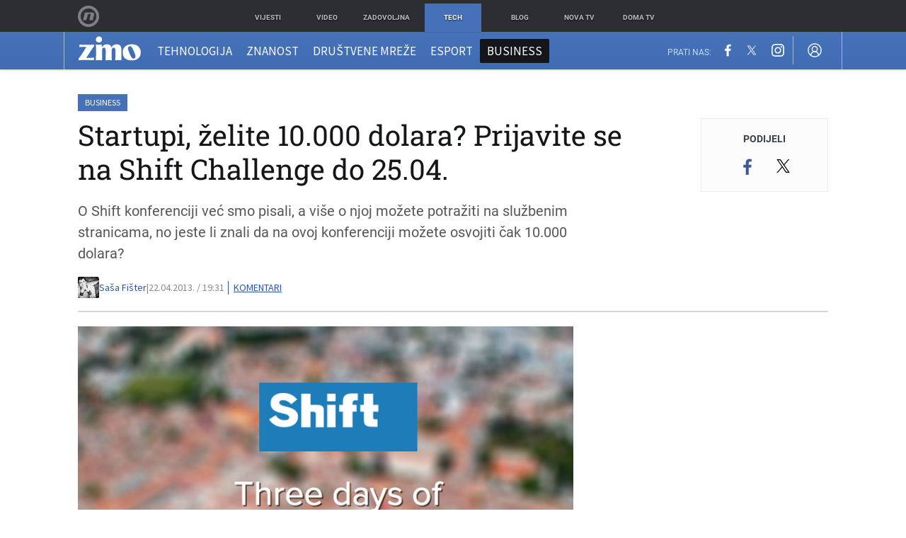

--- FILE ---
content_type: application/javascript
request_url: https://html-load.com/script/zimo.dnevnik.hr.js?hash=-1030037849
body_size: 171602
content:
// 
!function(){function a2Y(t,e){const n=a2r();return(a2Y=function(t,e){return n[t-=102]})(t,e)}function a2r(){const t=["fetchLater","isUnregistered","SVGElement","initLogUploadHandler","appendChild","Zm1qeA==","normal|allow-discrete","adshield-loaded","HTMLAnchorElement_attributionSrc","load","sascdn.com","; Priority=High","blocked","#as_domain","inherit","__gpp not found within timeout","keepalive","MediaQueryList","smartadserver.com","languages","response","_isTcfNeeded","blocking_ads","data-empty-class","Combinator is expected","lookupValue","Profile is null or undefined","[<length>|<percentage>|auto]{1,4}","attributionSrc","visible|hidden|clip|scroll|auto","errorTrace signal unexpected behaviour","scroll-position|contents|<custom-ident>","Element.remove","stylesheetUrlsToLoadBeforeHooking","normal|spell-out||digits||[literal-punctuation|no-punctuation]","` structure definition","Expected more digits in base 64 VLQ value.","iu_parts","[object Reflect]","else","isSleipnir","setAttribute","onabort","sqrt( <calc-sum> )","https://consent.up.welt.de","saturate( <number-percentage> )","<svg-length>","normal|<string>","nightmare","target-counter( [<string>|<url>] , <custom-ident> , <counter-style>? )","c3ZtbQ==","document.querySelectorAll","<supports-condition>","url-token","<relative-real-selector>#",'"><\/script>',"fastclick.net","none|mandatory|proximity","display","Property","rect( <top> , <right> , <bottom> , <left> )|rect( <top> <right> <bottom> <left> )","auto|<length>|<percentage>","as_apply","Exception occurred in proxy property set ","from","<'grid-template'>|<'grid-template-rows'> / [auto-flow&&dense?] <'grid-auto-columns'>?|[auto-flow&&dense?] <'grid-auto-rows'>? / <'grid-template-columns'>",". Please enable 3rd-party image loading.","<length>||<color>","parseInt","<div","domcontentloaded","mask","getType","postrelease.com","gpt-interworks","ac-","ray( <angle>&&<ray-size>?&&contain?&&[at <position>]? )","data-freestar-ad","Negotiate async ads failed: ","0|1","__as_rej","<'border-top-color'>","recovery","is_brave","<transform-function>+","HTMLTableColElement","concat","/adsid/integrator.js","<line-width>","_selenium","decorator","static.criteo.net","signal","<length-percentage>{1,2}","media-amazon.com","http://127.0.0.1","HTMLAnchorElement_href","false","findLastIndex","window.as_location","text-ad-links","adjust.com","padding-right","CSSStyleDeclaration","color( <colorspace-params> [/ [<alpha-value>|none]]? )","; HttpOnly","Terminate - non-adblock","<'pause-before'> <'pause-after'>?","Exception occurred in hooked function ","<compound-selector> [<combinator>? <compound-selector>]*","anonymous","bWFHO0ZULmUyY1l6VjolaX0pZzRicC1LVVp5PHdMCl8/","root|nearest|self","browserKind","getItem","mozInnerScreenX","reserved1Output","https://t.html-load.com","addIframeVisibilityCheckHandler","%%%INV_CODE%%%","UNKNOWN","Counter","eDI5aGI4cHd2c2lsY21xMDY1dDQzN3JueXVvMWpmemtl","<page-margin-box-type> '{' <declaration-list> '}'","RegExp_test","/negotiate/v4/xhr?passcode=","ads-partners.coupang.com","dggn","<'border-bottom-left-radius'>","/detect/script-block/script-blocked-checker","normal|[light|dark|<custom-ident>]+&&only?","image( <image-tags>? [<image-src>? , <color>?]! )",'[id^="dfp-ad-"]',"sidead","adv-","targeting","113520OjlIKT","<color> <color-stop-length>?","use","[normal|<baseline-position>|<content-distribution>|<overflow-position>? <content-position>]#","TlhHdDU9fV1iSWtoKThUPnAtfGVXcw==","[AdShield API] All cmds executed, ready for new cmds","property","Brian Paul","symbol","blur( <length> )","XHlqTUYtZiJSWwlId3hucylwSUMxPTI1OEU5NlBLOkpPCg==","prependList","sign( <calc-sum> )","bWpiMGZldTZseng3a3FoZ29wNGF0ODMxYzkyeXdpcjVu","document.documentElement.clientWidth, clientHeight","memoryLimitThreshold","position","blob:","HTMLTableRowElement","admz","getOwnPropertyDescriptor","normal|ultra-condensed|extra-condensed|condensed|semi-condensed|semi-expanded|expanded|extra-expanded|ultra-expanded|<percentage>","Bad syntax reference: ","Date","[data-uri]","feature","__as_new_xhr_data","remove","Type","[<ident-token>|'*']? '|'","Identifier","?as-revalidator=","setInterval","Event","elapsed_time_ms","CDC","yorkshirepost.co.uk","cqmax","d15kdpgjg3unno.cloudfront.net","HTMLImageElement_srcset","Class extends value ","baseline|sub|super|<svg-length>","QiBjMQkzRlklPGZfYjJsdV44Wk5DeiNHJ3ZXTTdyJlE9","HTMLIFrameElement_contentDocument","setAttributeNS","<url>|none","^(https?:)?\\/\\/ad\\.doubleclick\\.net\\/ddm\\/track(imp|clk)","opacity( [<number-percentage>] )","programme-tv.net","<ns-prefix>? <ident-token>","findAllFragments","<image>","[<age>? <gender> <integer>?]","none|[<svg-length>+]#","aXRoYw==","cpmstar.com",'"<", ">", "=" or ")"',"image-src: display-none","INVENTORY_FRAME","scrollWidth","auto|<color>","f8d5326a","okNetworkStatusCodes","M2M1MWdvcTQwcHphbDlyNnh1dnRrZXkyc3duajdtaWhi"," requestBids.before hook: ","bnh6bg==","cqw","eDxbeWtZJTEtc0s5X0MwUmFqIzhPTGxdL0h3aHFGVQkz","videostep.com","jg7y.quizlet.com","adSlot","[<'view-timeline-name'> <'view-timeline-axis'>?]#","<wq-name>|<ns-prefix>? '*'","aditude","appsflyer.com","//# sourceURL=rtb_adm.js","/gampad/ads","NestingSelector","none|<position-area>","x-frame-width","Unknown feature ","[center|[[top|bottom|y-start|y-end]? <length-percentage>?]!]#","gstatic.com","gpt-enliple","Window_setTimeout","features","Error","blocked_script_cache","fill|contain|cover|none|scale-down","__as_xhr_open_args","<'flex-basis'>","rgb( <percentage>{3} [/ <alpha-value>]? )|rgb( <number>{3} [/ <alpha-value>]? )|rgb( <percentage>#{3} , <alpha-value>? )|rgb( <number>#{3} , <alpha-value>? )","serverbid.com","Unexpected syntax '","WebGLRenderingContext.getParameter is not a function","about:srcdoc","-webkit-gradient( <-webkit-gradient-type> , <-webkit-gradient-point> [, <-webkit-gradient-point>|, <-webkit-gradient-radius> , <-webkit-gradient-point>] [, <-webkit-gradient-radius>]? [, <-webkit-gradient-color-stop>]* )","coachjs","Identifier, string or comma is expected"," is expected","vendor","<mf-plain>|<mf-boolean>|<mf-range>","cqi","setIsTcfNeeded","publisher1st.com","__gpp","supports","HTMLLinkElement","port1","nthChildOf","auto|none|visiblePainted|visibleFill|visibleStroke|visible|painted|fill|stroke|all|inherit","serif|sans-serif|system-ui|cursive|fantasy|math|monospace","__as_ready_resolve","every","autobild.de","calc(","cssText","innerWidth","valueOf","traffective","bGU0OTcxbTVpcnB1a3hqdjNzcTJvOHk2MGduYnp0aHdmYQ==","mode","idFilter","isAdBlockerDetected","/runner.html","none|element|text","Please enter the password","__replaced","ignoreInvalidMapping","c.appier.net","slotRequested","iframe message timeout","bliink.io","none|text|all|-moz-none","normal|<length-percentage>","matchAtruleDescriptor","body > div > span > div > iframe","Forward report url to engineers","sdk","normal|reverse|alternate|alternate-reverse","--\x3e","azk2WUsodi8mSUNtR0IJNWJ6YT9IY1BfMVcgcVJvQS49Cg==","Map","decodeURI",'[data-id^="div-gpt-ad"]',"adChoice","combo","MyV0CXsycmNrZnlYUl0/TksmL0ZndztUU01tbi03X2lVLg==","stpd.cloud","https://consent.programme-tv.net","originalHostname","none|<position>#","<keyframe-block>+","_map","Window_requestIdleCallback","nextUntil","negotiate_fail","<'min-width'>","uidapi.com","cmVzZXJ2ZWQxSW5wdXQ=","DisallowEmpty","scripts","getVersion","<calc-product> [['+'|'-'] <calc-product>]*","forEachToken","none|left|right|both|inline-start|inline-end","mmctsvc.com","data:text/html,","<absolute-size>|<relative-size>|<length-percentage>","<percentage>","ads.nicovideo.jp","fXFCPHpgUFpbWUg6MHNqdmFPcA==","<'margin-inline-end'>","layer(","resolve","normal|break-word","<line-width>{1,4}","applyRatio","generatedLine","[<filter-function>|<url>]+","push","NWY7VnQicURMQjkxJ20KfT9SNlMoWiNBYEpyMEhRbEtQKQ==","hooked","UUNBQlYiXSMwamImV282dDpVdWlIZzFyUEQ0JSlSbE5rLQ==","[<bg-layer> ,]* <final-bg-layer>","d3IyNzV5b2dzajRrdjAzaXpjbngxdWFxYjhwZmxtNnRo","HTMLTableCellElement","snapInterval( <percentage> , <percentage> )|snapList( <percentage># )","credentials","parseContext","<html><head></head><body></body></html>","startLine","numeric-only|allow-keywords","scanSpaces","googleads.g.doubleclick.net","offset","Hex digit or question mark is expected","banner_ad","/filter-fingerprint","tagan.adlightning.com","CDO","options","adtrafficquality.google","clear","Number, dimension, ratio or identifier is expected","jkl","wpsstaticieplsg.b-cdn.net","indiatimes.com","tag","get-computed-style","https://consent.halifaxcourier.co.uk","Window_setInterval","() { [native code] }","_generateSourcesContent","strict","middle","sping","1nlsdkf","snigel","none|<filter-function-list>","<easing-function>#","auto|baseline|before-edge|text-before-edge|middle|central|after-edge|text-after-edge|ideographic|alphabetic|hanging|mathematical","none|repeat( <length-percentage> )","www.google.com","geniee-prebid","auto|none|[[pan-x|pan-left|pan-right]||[pan-y|pan-up|pan-down]||pinch-zoom]|manipulation","Unknown at-rule","opacity(0)","getUserIds","<pseudo-page>+|<ident> <pseudo-page>*","HTMLAnchorElement_search","mimeTypesConsistent","HTMLTemplateElement","responseText","PluginArray","_as_injected_functions","none|<shadow>#","/getconfig/sodar","EventTarget","name","insertBefore","html","writeln","Node_baseURI","getNode","adroll.com","random","Symbol","<head","adx.digitalmatter.services","A5|A4|A3|B5|B4|JIS-B5|JIS-B4|letter|legal|ledger","s.amazon-adsystem.com","brave","minutemedia-prebid.com","image-set( <image-set-option># )","player","consumeUntilExclamationMarkOrSemicolon","option path is invalid","Notification","/negotiate/v3/xhr?passcode=","privacymanager.io","<dashed-ident>","3lift.com","Failed to get key from: ",'"inventories"',"child-0","ZnU2cXI4cGlrd2NueDFhc3RtNDc5YnZnMmV6bG8wM2h5","Function","script-src-elem","[restore-rejections] restoreDeferredRejections__adblock","slotRenderEnded","XMLHttpRequest_response","lookupNonWSType","failed","fminer","checkAtruleName","cdn.nidan.d2c.ne.jp","doubleclick\\.net","action","url","eventSampleRatio","atob","iterations","getSizes","<'inset-block-end'>","HTMLElement_style","auto|none|antialiased|subpixel-antialiased","skipSC","rule","-moz-linear-gradient( <-legacy-linear-gradient-arguments> )|-webkit-linear-gradient( <-legacy-linear-gradient-arguments> )|-o-linear-gradient( <-legacy-linear-gradient-arguments> )","https://qa.ad-shield.io","integrity","brightness( <number-percentage> )","toJSON","<repeat-style>#","chrome","collapse|discard|preserve|preserve-breaks|preserve-spaces|break-spaces","sn_ad_label_","<'right'>","[normal|<length-percentage>|<timeline-range-name> <length-percentage>?]#","':' <pseudo-class-selector>|<legacy-pseudo-element-selector>","Window","DOMTokenList","nicovideo.jp","ClassSelector","redir","isElementDisplayNoneImportant","[shorter|longer|increasing|decreasing] hue","element out of viewable window","_array","'>'|'+'|'~'|['|' '|']","dVY2fSlRJz9Ee1NlQU1YNDtFZg==","-apple-system-body|-apple-system-headline|-apple-system-subheadline|-apple-system-caption1|-apple-system-caption2|-apple-system-footnote|-apple-system-short-body|-apple-system-short-headline|-apple-system-short-subheadline|-apple-system-short-caption1|-apple-system-short-footnote|-apple-system-tall-body","[restore-rejections] restoreDeferredRejections__nonadblock","match","[[<family-name>|<generic-voice>] ,]* [<family-name>|<generic-voice>]|preserve","pubexchange.com","x-frame-height","columns","auto|normal|active|inactive|disabled","<'align-self'>|anchor-center",".start","dotted|solid|space|<string>","scaleX( [<number>|<percentage>] )","toggle","statusText","gpt_limited","Script","Terminate - profile not found","getEntriesByType","<complex-selector-unit> [<combinator>? <complex-selector-unit>]*","replaceChild","':' <ident-token>|':' <function-token> <any-value> ')'","SharedStorageWorklet","rawMessage","WebGLRenderingContext is null","CSSStyleSheet","cWJ1dw==","/main.html","snigel-","Document_querySelectorAll","[( <scope-start> )]? [to ( <scope-end> )]?","_file","drag|no-drag","21gkOigl","<'margin-top'>","ndtvprofit.com","ltr|rtl","at-keyword-token","httpOnly","Group","partitioned","[jis78|jis83|jis90|jis04|simplified|traditional]","GeneralEnclosed","data-non-sharding","cmVzZXJ2ZWQx","allocateCursor","dn0qt3r0xannq.cloudfront.net","smadex.com","base[href]","https://consent.yorkshirepost.co.uk","eventType","DOMParser","Unsupported version: ","pb_","https://pagead2.googlesyndication.com/gampad/ads","iframe load timeout-fetch error: ","ins","base","genieesspv.jp","api.assertcom.de","Window_open","this.postMessage(...arguments)","secure","preload","opr","DONE","https://img-load.com","PerformanceEntry_name","auto|<'border-style'>","getParameter","cssWideKeywordsSyntax","compact","originalPositionFor","removeAttribute","hookWindowProperty Error: ","normal|embed|isolate|bidi-override|isolate-override|plaintext|-moz-isolate|-moz-isolate-override|-moz-plaintext|-webkit-isolate|-webkit-isolate-override|-webkit-plaintext","XMLHttpRequest_responseURL","auto|<svg-length>","https://ap.lijit.com/rtb/bid",", width: ","auto|smooth","rotateZ( [<angle>|<zero>] )","cursor","delay","navigator.productSub is undefined","Y3E5ODM0a2h3czJ0cmFnajdmbG55bXU=","initMain","setTimeout","log.pinterest.com",":after","Hash","   ","as_json_modifier","NW52MWllZ3phMjY5anU4c29reTA0aDNwN3JsdGN4bWJx","minmax( [<length-percentage>|min-content|max-content|auto] , [<length-percentage>|<flex>|min-content|max-content|auto] )","AtKeyword","HyphenMinus is expected","invalid protect-id length: ","freeze","scrollY","[<length>|<number>]{1,4}","command","exp( <calc-sum> )","-moz-calc(","content-security-policy","none|[<'grid-template-rows'> / <'grid-template-columns'>]|[<line-names>? <string> <track-size>? <line-names>?]+ [/ <explicit-track-list>]?","immediate","<'inline-size'>","event","w = window.parent;","google_ads","LklwPnN6SjhFd2FoWU0vdjt5S2M9ZgooW19UIHEzbk9T","pmdstatic.net","getTokenStart","cover|contain|entry|exit|entry-crossing|exit-crossing","[<layer-name>#|<layer-name>?]","sourceRoot","shift","UWpeIE5DVXY1NGxlIlZNbV8zMEdM","<font-stretch-absolute>{1,2}","VENDOR","<'-ms-scroll-snap-type'> <'-ms-scroll-snap-points-y'>","reserved2Input","append","[AdBlockDetector] Request adblock detected. ","<symbol>+","https://consent.sunderlandecho.com","<url>+","/prebid.js","<image>|<color>","notifications","important","googletagmanager.com","none|all|<dashed-ident>#","padStart","/bannertext","https://html-load.com","pghub.io","pbjs","didomi-","adfarm1.adition.com","prev","elem","reset","sendXHR","ms, fetchElapsed: ","document.head.appendChild, removeChild, childNodes","do69ll745l27z.cloudfront.net","url( <string> <url-modifier>* )|<url-token>","[csstree-match] BREAK after ","max","<length>{1,2}","arguments","Document_cookie","onetag-sys.com","span","ad_unit_path","Function.prototype.bind is undefined","connectid.analytics.yahoo.com",'meta[name="as-tester-handler-added"]',"</a></span>","AtrulePrelude","pub_728x90","3rd-party fetch error: ","neoera-cdn.relevant-digital.com","matchType","htlb.casalemedia.com","disallowEmpty","mediarithmics.com","djlhcHlpazYyMzBqNW1sN244YnVxcmYxemdzY2V3eHQ0","_mappings","width: 100vw; height: 100vh; z-index: 2147483647; position: fixed; left: 0; top: 0;","Comma","as-click-message-handler-added","PseudoElementSelector","callPhantom","dyv1bugovvq1g.cloudfront.net","window.parent._df.t","DOMContentLoaded","_validateMapping","<media-query>#","external",'Delim "',"mimeTypes","inside|outside","plugins","releaseCursor","protectCss","permutive.com","<'top'>{1,4}","b3V0cHV0","setSourceContent","trimLeft","ids","teads","XMLHttpRequest.onreadystatechange","Analytics.event(","HTMLTableElement","enabled","setPrototypeOf","Url","adshield_apply","round( <rounding-strategy>? , <calc-sum> , <calc-sum> )","domAutomationController","ats.rlcdn.com","none|<image>","api.receptivity.io","element-attributes","calc( <calc-sum> )","color-mix( <color-interpolation-method> , [<color>&&<percentage [0,100]>?]#{2} )","string-api","<'inset'>","ellipse( [<shape-radius>{2}]? [at <position>]? )",'Identifier "',"trvdp.com","<media-in-parens> [or <media-in-parens>]+","link","attributes","onWhiteSpace","cache_is_blocking_acceptable_ads","translateX( <length-percentage> )","HTMLStyleElement_insertBefore","<'inset-block-start'>","DocumentFragment","data-owner","none|<track-list>|<auto-track-list>","Identifier or asterisk is expected","adcontainer","general-enclosed","Number sign is expected","wrong contentWindow","tcloaded","request_id","bottom","api.rlcdn.com","$1   ","direction","shouldRecover","onclick","capture","label","fetch","localeCompare","ladsp.com","[<string>|contents|<image>|<counter>|<quote>|<target>|<leader()>|<attr()>]+","ds.uncn.jp","none|<custom-ident>","Element","Number sign is not allowed","String or url() is expected","throw","3325176ArKdHr"," iterations","even",'function t(n,r){const c=e();return(t=function(t,e){return c[t-=125]})(n,r)}function e(){const t=["501488WDDNqd","currentScript","65XmFJPF","stack","3191470qiFaCf","63QVFWTR","3331tAHLvD","3cJTWsk","42360ynNtWd","2142mgVquH","remove","__hooked_preframe","18876319fSHirK","defineProperties","test","1121030sZJRuE","defineProperty","9215778iEEMcx"];return(e=function(){return t})()}(function(n,r){const c=t,s=e();for(;;)try{if(877771===-parseInt(c(125))/1+-parseInt(c(141))/2*(parseInt(c(126))/3)+-parseInt(c(137))/4*(-parseInt(c(139))/5)+parseInt(c(136))/6+parseInt(c(128))/7*(-parseInt(c(127))/8)+parseInt(c(142))/9*(-parseInt(c(134))/10)+parseInt(c(131))/11)break;s.push(s.shift())}catch(t){s.push(s.shift())}})(),(()=>{const e=t;document[e(138)][e(129)]();const n=Object[e(135)],r=Object.defineProperties,c=()=>{const t=e,n=(new Error)[t(140)];return!!new RegExp(atob("KChhYm9ydC1vbi1pZnJhbWUtcHJvcGVydHl8b3ZlcnJpZGUtcHJvcGVydHkpLShyZWFkfHdyaXRlKSl8cHJldmVudC1saXN0ZW5lcg=="))[t(133)](n)};Object[e(135)]=(...t)=>{if(!c())return n(...t)},Object[e(132)]=(...t)=>{if(!c())return r(...t)},window[e(130)]=!0})();',"adpushup","$cdc_asdjflasutopfhvcZLmcfl_","onParseError","none|[underline||overline||line-through||blink]|spelling-error|grammar-error","r2b2.cz","HTMLIFrameElement_name","normal|reset|<number>|<percentage>","; Priority=Medium","window","as-empty-bidder","[<length-percentage>|left|center|right|top|bottom]|[[<length-percentage>|left|center|right]&&[<length-percentage>|top|center|bottom]] <length>?","<length>{1,4}","KHIlOTZqVks3e2tQCWdEaE9jRnMnMTtNIkl1UVoveXFB","peek","xhr_defer","ACK_VISIBLE","none|[objects||[spaces|[leading-spaces||trailing-spaces]]||edges||box-decoration]","Function name must be `url`","stickyads","polygon( <fill-rule>? , [<length-percentage> <length-percentage>]# )","Expect an apostrophe","window.parent.document.domain;","http://localhost","none|hidden|dotted|dashed|solid|double|groove|ridge|inset|outset",'div[aria-label="Ads"]',"default|menu|tooltip|sheet|none","<number>|left|center|right|leftwards|rightwards","svi","Firefox/","insertList","navigator.mimeTypes is undefined","copy","Node","getLocationFromList","isNameCharCode","cookielaw.org","writable","KAlFSENfO3MvLldnTmZWbCB6OU1ZaFF9VGo6SkZVUykj","prebid","auto|none|<dashed-ident>|<scroll()>|<view()>","reference","Exception occurred in proxy property get ","MSG_ACK_INVISIBLE","https://onetag-sys.com/prebid-request","<number-percentage>{1,4}&&fill?",", scrollX: ","appendList","none|<url>","4dex.io","normalize","slotElementId","a24xZWhvNmZqYnI0MHB4YzlpMnE=","<target-counter()>|<target-counters()>|<target-text()>","tail","country","margin-bottom","checkAtruleDescriptorName","kumo.network-n.com","freestar","perspective( [<length [0,∞]>|none] )","sectionChange","Promise","`, expected `","first-id.fr","parent","none|manual|auto","yahoo-mail-v1","Element_innerHTML","zemanta.com","split","<'animation-duration'>||<easing-function>||<'animation-delay'>||<single-animation-iteration-count>||<single-animation-direction>||<single-animation-fill-mode>||<single-animation-play-state>||[none|<keyframes-name>]||<single-animation-timeline>","tokens","jsHeapSizeLimit","polarbyte","inventoryId",'meta[http-equiv="Content-Security-Policy"]',"parseAtrulePrelude","<single-animation-composition>#","[diagonal-fractions|stacked-fractions]",'":", ',"as_skip","headers","<url>|<image()>|<image-set()>|<element()>|<paint()>|<cross-fade()>|<gradient>","<track-size>+","unsortedForEach","skewY( [<angle>|<zero>] )","hooked_page","firefox_etp_enabled","sources","orientation","tagNameFilter","cache_adblock_circumvent_score","RTCEncodedAudioFrame","pubads","<font-stretch-absolute>","hue-rotate( <angle> )","driver","<family-name>#","adingo","Wrong node type `",'meta[name="as-event-handler-added"]',"    ","JSON_parse","<empty string>","referrer","as_domain","none|<custom-ident>+","shouldRecover evaluation error:","getProperty","<'align-content'> <'justify-content'>?","log( <calc-sum> , <calc-sum>? )","getConsentMetadata","protectedHeader","aswift","urlGenerate","api","dmtkcw==","banner-","Favicon loading failed. Media negotiations will be suppressed.","appconsent.io","this.href='https://paid.outbrain.com/network/redir","container","&error=","stopImmediatePropagation","<time>|none|x-weak|weak|medium|strong|x-strong","https://consent.sussexexpress.co.uk","attributionsrc=","__selenium_evaluate","IntersectionObserverEntry","675GlvFRt","gpt_slot_found","Mismatch","<counter-style>|<string>|none","ad-placeholder","Spaces","stopPropagation","onetrust.com","href","arkadium-aps-tagan.adlightning.com","element-tagName","[data-ad-slot]","block|inline|run-in","<length-percentage>&&hanging?&&each-line?","isArray","title","<bg-clip>#",", height: ","all|<custom-ident>","documentElementKeys","all","data-skip-protect-name","insertData","getAtrule",".get","[object Intl]",'<html><head><script src="',"adsappier.com","none|<offset-path>||<coord-box>","adDiv","vmin","worldhistory.org","comment-token","themoneytizer.com","/sodar/sodar2","BotdError","flip-block||flip-inline||flip-start","hasOwnProperty","next","go.affec.tv","blockIVT","cefsharp","getAdserverTargeting","scrollX","scroll","api.adiostech.com","b2lscjg3dDZnMXFiejVlZjRodnB5Y3VqbXgzbndzMDJrOQ==","__driver_unwrapped",' <html>\n      <head>\n        <style></style>\n        <style></style>\n        <style></style>\n        <style></style>\n        <style></style>\n        <style></style>\n        <meta name="as-event-handler-added" />\n      </head>\n      <body marginwidth="0" marginheight="0">\n        <a target="_blank" rel="noopener noreferrer" href>\n          <div id="container" class="vertical mid wide">\n            <div class="img_container">\n              <img src />\n            </div>\n            <div class="text_container">\n              <div class="title"></div>\n              <div class="description"></div>\n              <div class="sponsoredBy"></div>\n            </div>\n          </div>\n        </a>\n      </body>\n    </html>',"ApplePayError","coupang-dynamic","https://fb.css-load.com","eatDelim","<keyframe-selector># { <declaration-list> }","Node_insertBefore","<number>|<angle>","custom-ident","visible|hidden","ads-twitter.com","requestNonPersonalizedAds","splice","localhost|dable\\.io","rgba( <percentage>{3} [/ <alpha-value>]? )|rgba( <number>{3} [/ <alpha-value>]? )|rgba( <percentage>#{3} , <alpha-value>? )|rgba( <number>#{3} , <alpha-value>? )","que","call","XMLHttpRequest_open","distinctiveProps","getComputedStyle","<'top'>{1,2}","StyleSheet","HTMLAnchorElement_protocol","addMapping","<color>&&<color-stop-angle>?","element display none important","naturalWidth","data-sdk","<alpha-value>","rlh","limit","scrollTo","/view","gpt-tdn","linear-gradient( [[<angle>|to <side-or-corner>]||<color-interpolation-method>]? , <color-stop-list> )","/widgets.html","getConfig","<'column-width'>||<'column-count'>","JlhEX1FPaE1ybHRwUjFjNHpHClk=","contentDocument","object-keys","rotate( [<angle>|<zero>] )","nowrap|wrap|wrap-reverse","rotateX( [<angle>|<zero>] )","<script>window.parent.postMessage('","_asClickListeners","gpt_","referrerPolicy","width not set properly","counters( <counter-name> , <string> , <counter-style>? )","raw","message","cancelIdleCallback","gacraft.jp","inline|block|horizontal|vertical","samsungbrowser","<noscript>","addAtrule_","[<string>|<url>] [layer|layer( <layer-name> )]? [supports( [<supports-condition>|<declaration>] )]? <media-query-list>?","item doesn't belong to list","/cou/api_reco.php","hadron.ad.gt","\n  ","HTMLElement_dataset","parse","test","as-revalidator","cWdwazM3NW50bDhqdzlybXgyaTBoYzF6dXY0b2J5NnNlZg==","pointer-events","<box>#","<'row-gap'> <'column-gap'>?",")-token","1.9.1","getAttributeNames","padding-top","( <container-condition> )|( <size-feature> )|style( <style-query> )|<general-enclosed>","svb"," | ","<feature-type> '{' <feature-value-declaration-list> '}'","<custom-ident>","https://btlr.sharethrough.com/universal/v1","none|circle|disc|square","leader( <leader-type> )","umogames.com","Css","horizontal|vertical|inline-axis|block-axis|inherit","a3JCSnREKFFsdl4+I1toe1gxOW8mU0VBTS9uIk89IDA1UA==",'":[{"id":"',"sin( <calc-sum> )","j7p.jp","_ignoreInvalidMapping","ot-","MSG_SYN_URG","Number","725555IXbcHm","priority","inventory_name","'[' <custom-ident>* ']'","layer","srgb|srgb-linear|display-p3|a98-rgb|prophoto-rgb|rec2020|lab|oklab|xyz|xyz-d50|xyz-d65","fromCharCode","securepubads.g.doubleclick.net","innerHeight","[from-image||<resolution>]&&snap?","yieldmo.com","impactify.media","getWriter","[center|[[left|right|x-start|x-end]? <length-percentage>?]!]#","andbeyond.media","whale","not_blocking_ads","'))","parseRulePrelude","callback","smsonline.cloud","cmVzZXJ2ZWQxT3V0cHV0","refinery89.com","race","limit_memory_filter","_names","selenium-evaluate","@stylistic|@historical-forms|@styleset|@character-variant|@swash|@ornaments|@annotation","validate","parseFloat","cbidsp","-moz-repeating-radial-gradient( <-legacy-radial-gradient-arguments> )|-webkit-repeating-radial-gradient( <-legacy-radial-gradient-arguments> )|-o-repeating-radial-gradient( <-legacy-radial-gradient-arguments> )","Nm52OGNqZ3picXMxazQ5d2x4NzUzYWU=","ar-v1","about:","<relative-real-selector-list>","lngtdv.com","O2ZlUVhcLk54PHl9MgpVOWJJU0wvNmkhWXUjQWh8Q15a","Dimension","requestBids","_WEBDRIVER_ELEM_CACHE","intrinsic|min-intrinsic|-webkit-fill-available|-webkit-fit-content|-webkit-min-content|-webkit-max-content|-moz-available|-moz-fit-content|-moz-min-content|-moz-max-content","[first|last]? baseline","<integer>&&<symbol>","declaration","<bg-image>#","presage.io","expression","<length>|thin|medium|thick","always|auto|avoid","auto|avoid|always|all|avoid-page|page|left|right|recto|verso|avoid-column|column|avoid-region|region","isParentsDisplayNone","cdn-exchange.toastoven.net","doubleverify.com","edge","https://googleads.g.doubleclick.net/pagead/ads","substring","domains","<single-animation-iteration-count>#","content","js-tag.zemanta.com","[<line-names>? <track-size>]+ <line-names>?","nearest|up|down|to-zero","Node_textContent","isAdblockUser","file","pos","gpt-adapex","<declaration-value>?","Parentheses","[<counter-name> <integer>?]+|none","googletag cmd unshift failed : ","https://ads.yieldmo.com/exchange/prebid","skimresources.com","adm","querySelectorAll","gecko/",", elapsed: ","[auto|<integer>]{1,3}","height:    600px; position: sticky; top: 20px; display: block; margin-top: 20px; margin-right: 10px;","throwError","unshift","HTMLAnchorElement_pathname","cachedResultIsInAdIframe","[<'animation-range-start'> <'animation-range-end'>?]#","__webdriver_script_function","dable-tdn","HTMLIFrameElement","Raw","[normal|x-slow|slow|medium|fast|x-fast]||<percentage>","acceptableAdsBait","adsense","outerWidth","https://ib.adnxs.com/ut/v3/prebid","Unknown type: ","head","sessionId","normal|bold|<number [1,1000]>","HTMLElement","[pack|next]||[definite-first|ordered]","pubkey","smartyads.com","GET","start|end|center|justify|distribute","document_getElementById","( [<mf-plain>|<mf-boolean>|<mf-range>] )","as_parent","high","width not removed","Layer","HTMLScriptElement_attributionSrc","auto|start|end|center|baseline|stretch","<string> [<integer>|on|off]?","findValueFragments","ad.as.amanad.adtdp.com","requestAnimationFrame","none|<length-percentage>|min-content|max-content|fit-content|fit-content( <length-percentage> )|stretch|<-non-standard-size>","normal|break-all|keep-all|break-word|auto-phrase","https://prebid.cootlogix.com/prebid/multi/","<time>#","parseString","javascript:","table-row-group|table-header-group|table-footer-group|table-row|table-cell|table-column-group|table-column|table-caption|ruby-base|ruby-text|ruby-base-container|ruby-text-container","create","[AdShield API] Executing ","cXhuNml1cDNvdDhnejdmbGN3MDlieQ==","<custom-ident> : <integer>+ ;","none|button|button-bevel|caps-lock-indicator|caret|checkbox|default-button|inner-spin-button|listbox|listitem|media-controls-background|media-controls-fullscreen-background|media-current-time-display|media-enter-fullscreen-button|media-exit-fullscreen-button|media-fullscreen-button|media-mute-button|media-overlay-play-button|media-play-button|media-seek-back-button|media-seek-forward-button|media-slider|media-sliderthumb|media-time-remaining-display|media-toggle-closed-captions-button|media-volume-slider|media-volume-slider-container|media-volume-sliderthumb|menulist|menulist-button|menulist-text|menulist-textfield|meter|progress-bar|progress-bar-value|push-button|radio|scrollbarbutton-down|scrollbarbutton-left|scrollbarbutton-right|scrollbarbutton-up|scrollbargripper-horizontal|scrollbargripper-vertical|scrollbarthumb-horizontal|scrollbarthumb-vertical|scrollbartrack-horizontal|scrollbartrack-vertical|searchfield|searchfield-cancel-button|searchfield-decoration|searchfield-results-button|searchfield-results-decoration|slider-horizontal|slider-vertical|sliderthumb-horizontal|sliderthumb-vertical|square-button|textarea|textfield|-apple-pay-button","safari/firefox iframe timeout","only","https://consent.northantstelegraph.co.uk","none|<string>+","isBalanceEdge","/report","}-token","skewX( [<angle>|<zero>] )","target-counters( [<string>|<url>] , <custom-ident> , <string> , <counter-style>? )","android","https://css-load.com","FontFace","playwire.com","aditude.io","/\\r\\n/g","semicolon-token","defaultPrevented","svw","https://pagead2.googlesyndication.com/pagead/js/adsbygoogle.js","<counter()>|<counters()>","string|color|url|integer|number|length|angle|time|frequency|cap|ch|em|ex|ic|lh|rlh|rem|vb|vi|vw|vh|vmin|vmax|mm|Q|cm|in|pt|pc|px|deg|grad|rad|turn|ms|s|Hz|kHz|%","parentElement","content|<'width'>","media.net","data-target","setItem","anymind360.com","<length>|<percentage>","/dbm/ad","fuse","fields","warn","<masking-mode>#","getWindowId","Feature","list","\n--","<keyframes-name>","readyState","types","node","rfihub.com","!important","rex","createList","` for `visit` option (should be: ","travle.earth","First-party image load success","adma","<'mask-border-source'>||<'mask-border-slice'> [/ <'mask-border-width'>? [/ <'mask-border-outset'>]?]?||<'mask-border-repeat'>||<'mask-border-mode'>","[normal|<content-distribution>|<overflow-position>? [<content-position>|left|right]]#","<complex-selector>#","Identifier or parenthesis is expected","skip-node","thatgossip.com","coupang","edgios","[common-ligatures|no-common-ligatures]","<mf-name>","isChannelConnected","searchParams","path( [<fill-rule> ,]? <string> )","match.rundsp.com","b3U3ZXJjdnc5bDAxeWdobmZpcDY4NWJ6eHF0YWszc2ptNA==","none|auto","size","CSSMozDocumentRule","alert","browsiprod.com","<combinator>? <complex-real-selector>","collapse|separate","level","_grecaptcha_ready","browserEngineKind","visible|auto|hidden","lastIndexOf","trim","<'text-decoration-line'>||<'text-decoration-style'>||<'text-decoration-color'>||<'text-decoration-thickness'>","document","//# sourceURL=mediation.js","electron","image","start|center|end|baseline|stretch","<display-outside>?&&[flow|flow-root]?&&list-item","urlFilter","walk","normal|auto|<position>","none|[fill|fill-opacity|stroke|stroke-opacity]#","<'border-width'>","recovery_adm_gpt_request",":not(","HTMLElement_title","ZndiaA==","repeat( [auto-fill|auto-fit] , [<line-names>? <fixed-size>]+ <line-names>? )","<feature-value-block>+","none|[crop||cross]","light|dark|<integer [0,∞]>","auto|avoid|avoid-page|avoid-column|avoid-region","redirect","XMLHttpRequest_status","Blob","\n   value: ","computed","skin_wrapper","String_replace","https://cmp.osano.com","marker-start","_fa_","PTZhMEc+UE9vMzdudj94JjFgXTJ0","margin-top","<'left'>","HTMLMetaElement_httpEquiv","ACK","SyntaxError","ad01","import","bidswitch.net","usedJSHeapSize","<number [0,∞]> [/ <number [0,∞]>]?","svmin","ui-serif|ui-sans-serif|ui-monospace|ui-rounded","Terminate - no active auto recovery","<ident> ['.' <ident>]*","__webdriver_script_func","https://tlx.3lift.com/header/auction","sunderlandecho.com","viously.com","sendBeacon","equals","[Profile Handler]","isInIframe",'","width":160,"height":600,"position":{"selector":"div#contents","position-rule":"child-0","insert-rule":[]},"original-ads":[{"selector":"div#contents > span#ads"}],"attributes":[]}]}',"publisher","HTMLCanvasElement.getContext is not a function","no-limit|<integer>","excludeHosts","VzB8N196fXtyb1lraFhMXiUoJy8+TnRRR2d1WlNBNHZV","normal|none|[<content-replacement>|<content-list>] [/ [<string>|<counter>]+]?","circle( [<shape-radius>]? [at <position>]? )","<'margin-inline-start'>","Expect a number","aweber.com","repeat|stretch|round","VHNwektcVnZMMzkpOlBSYTh4Oy51ZyhgdD93XTZDT2ZGMQ==","https://fastlane.rubiconproject.com/a/api/fastlane.json","[<length>{2,3}&&<color>?]","left|right|none|inline-start|inline-end","-moz-repeating-linear-gradient( <-legacy-linear-gradient-arguments> )|-webkit-repeating-linear-gradient( <-legacy-linear-gradient-arguments> )|-o-repeating-linear-gradient( <-legacy-linear-gradient-arguments> )","now","ayads.co","https://s.teag.ad-shield.io/2/857374/analytics.js","element","adshieldMaxRTT","728","eX1YV11PJkdsL0N0KXNZQjgtYkY0UgpEJ3BTRTBcdS5aUA==","cGxiaTIxY3hmbW8zNnRuNTB1cQ==","sparteo.com","Node_appendChild","false|true","window.top._df.t","none|vertical-to-horizontal","srcdoc","iterator","done","3rd-party script error","<position>","[[<url> [<x> <y>]? ,]* [auto|default|none|context-menu|help|pointer|progress|wait|cell|crosshair|text|vertical-text|alias|copy|move|no-drop|not-allowed|e-resize|n-resize|ne-resize|nw-resize|s-resize|se-resize|sw-resize|w-resize|ew-resize|ns-resize|nesw-resize|nwse-resize|col-resize|row-resize|all-scroll|zoom-in|zoom-out|grab|grabbing|hand|-webkit-grab|-webkit-grabbing|-webkit-zoom-in|-webkit-zoom-out|-moz-grab|-moz-grabbing|-moz-zoom-in|-moz-zoom-out]]","memory","navigator.appVersion is undefined","circle|ellipse","getSlots","stats.wp.com","[visible|hidden|clip|scroll|auto]{1,2}|<-non-standard-overflow>","number","CSSStyleDeclaration_cssText","lep.co.uk","computerbild.de","im-apps.net","eventStatus","<grid-line> [/ <grid-line>]{0,3}","xhr.onreadystatechange not set","functionBind","splitCookiesString","cs.lkqd.net","Identifier is expected","eWJmcQ==","nextState","<grid-line>","gpt-nextmillennium","fansided","text/css","@top-left-corner|@top-left|@top-center|@top-right|@top-right-corner|@bottom-left-corner|@bottom-left|@bottom-center|@bottom-right|@bottom-right-corner|@left-top|@left-middle|@left-bottom|@right-top|@right-middle|@right-bottom","AdShield API","cqb","Equal sign is expected","bot","cmVzZXJ2ZWQySW5wdXQ=","<declaration>? [; <page-body>]?|<page-margin-box> <page-body>","out_of_page","<html></html>","Window_fetch","forEach","try-catch","Rule","ad-delivery.net","ups.analytics.yahoo.com","HTMLAnchorElement_hash","DOMParser_parseFromString","findWsEnd","Element_className","cp.edl.co.kr","cookie","<length> <length>?","akamaized.net","inset?&&<length>{2,4}&&<color>?","<boolean-expr[","odd","onetrust-","closed","properties","'progid:' [<ident-token> '.']* [<ident-token>|<function-token> <any-value>? )]","https://s.html-load.com","atan2( <calc-sum> , <calc-sum> )","auto|<custom-ident>|[<integer>&&<custom-ident>?]|[span&&[<integer>||<custom-ident>]]","setProperty","function a0Z(e,Z){const L=a0e();return a0Z=function(w,Q){w=w-0xf2;let v=L[w];return v;},a0Z(e,Z);}function a0e(){const eD=['onload','as_','526myoEGc','push','__sa_','__as_ready_resolve','__as_rej','addEventListener','LOADING','XMLHttpRequest','entries','getOwnPropertyDescriptor','_as_prehooked_functions','status','script_onerror','__fr','xhr_defer','href','isAdBlockerDetected','length','then','8fkpCwc','onerror','apply','readyState','_as_prehooked','set','__as_new_xhr_data','Window','catch','charCodeAt','location','document','onreadystatechange','__as_xhr_open_args','_as_injected_functions','DONE','open','toLowerCase','handleEvent','defineProperty','name','54270lMbrbp','__as_is_xhr_loading','prototype','decodeURIComponent','contentWindow','EventTarget','407388pPDlir','__as_xhr_onload','collect','get','call','JSON','setAttribute','Element','btoa','__as_is_ready_state_change_loading','GET','4281624sRJEmx','__origin','currentScript','1433495pfzHcj','__prehooked','1079200HKAVfx','window','error','687boqfKv','fetch','load','1578234UbzukV','function','remove','hostname','adshield'];a0e=function(){return eD;};return a0e();}(function(e,Z){const C=a0Z,L=e();while(!![]){try{const w=-parseInt(C(0x10a))/0x1*(-parseInt(C(0x114))/0x2)+-parseInt(C(0xf7))/0x3+-parseInt(C(0x127))/0x4*(parseInt(C(0x13c))/0x5)+parseInt(C(0x10d))/0x6+parseInt(C(0x105))/0x7+parseInt(C(0x107))/0x8+-parseInt(C(0x102))/0x9;if(w===Z)break;else L['push'](L['shift']());}catch(Q){L['push'](L['shift']());}}}(a0e,0x24a95),((()=>{'use strict';const m=a0Z;const Z={'HTMLIFrameElement_contentWindow':()=>Object[m(0x11d)](HTMLIFrameElement[m(0xf3)],m(0xf5)),'XMLHttpRequest_open':()=>Q(window,m(0x11b),m(0x137)),'Window_decodeURIComponent':()=>Q(window,m(0x12e),m(0xf4)),'Window_fetch':()=>Q(window,m(0x12e),m(0x10b)),'Element_setAttribute':()=>Q(window,m(0xfe),m(0xfd)),'EventTarget_addEventListener':()=>Q(window,m(0xf6),m(0x119))},L=m(0x116)+window[m(0xff)](window[m(0x131)][m(0x123)]),w={'get'(){const R=m;return this[R(0xf9)](),window[L];},'collectOne'(v){window[L]=window[L]||{},window[L][v]||(window[L][v]=Z[v]());},'collect'(){const V=m;window[L]=window[L]||{};for(const [v,l]of Object[V(0x11c)](Z))window[L][v]||(window[L][v]=l());}};function Q(v,l,X){const e0=m;var B,s,y;return e0(0x108)===l[e0(0x138)]()?v[X]:e0(0x132)===l?null===(B=v[e0(0x132)])||void 0x0===B?void 0x0:B[X]:e0(0xfc)===l?null===(s=v[e0(0xfc)])||void 0x0===s?void 0x0:s[X]:null===(y=v[l])||void 0x0===y||null===(y=y[e0(0xf3)])||void 0x0===y?void 0x0:y[X];}((()=>{const e2=m;var v,X,B;const y=W=>{const e1=a0Z;let b=0x0;for(let O=0x0,z=W[e1(0x125)];O<z;O++){b=(b<<0x5)-b+W[e1(0x130)](O),b|=0x0;}return b;};null===(v=document[e2(0x104)])||void 0x0===v||v[e2(0x10f)]();const g=function(W){const b=function(O){const e3=a0Z;return e3(0x113)+y(O[e3(0x131)][e3(0x110)]+e3(0x11e));}(W);return W[b]||(W[b]={}),W[b];}(window),j=function(W){const b=function(O){const e4=a0Z;return e4(0x113)+y(O[e4(0x131)][e4(0x110)]+e4(0x135));}(W);return W[b]||(W[b]={}),W[b];}(window),K=e2(0x113)+y(window[e2(0x131)][e2(0x110)]+e2(0x12b));(X=window)[e2(0x117)]||(X[e2(0x117)]=[]),(B=window)[e2(0x118)]||(B[e2(0x118)]=[]);let x=!0x1;window[e2(0x117)][e2(0x115)](()=>{x=!0x0;});const E=new Promise(W=>{setTimeout(()=>{x=!0x0,W();},0x1b5d);});function N(W){return function(){const e5=a0Z;for(var b=arguments[e5(0x125)],O=new Array(b),z=0x0;z<b;z++)O[z]=arguments[z];return x?W(...O):new Promise((k,S)=>{const e6=e5;W(...O)[e6(0x126)](k)[e6(0x12f)](function(){const e7=e6;for(var f=arguments[e7(0x125)],q=new Array(f),A=0x0;A<f;A++)q[A]=arguments[A];E[e7(0x126)](()=>S(...q)),window[e7(0x118)][e7(0x115)]({'type':e7(0x10b),'arguments':O,'errArgs':q,'reject':S,'resolve':k});});});};}const I=W=>{const e8=e2;var b,O,z;return e8(0x101)===(null===(b=W[e8(0x134)])||void 0x0===b?void 0x0:b[0x0])&&0x0===W[e8(0x11f)]&&((null===(O=W[e8(0x134)])||void 0x0===O?void 0x0:O[e8(0x125)])<0x3||!0x1!==(null===(z=W[e8(0x134)])||void 0x0===z?void 0x0:z[0x2]));},M=()=>{const e9=e2,W=Object[e9(0x11d)](XMLHttpRequest[e9(0xf3)],e9(0x133)),b=Object[e9(0x11d)](XMLHttpRequest[e9(0xf3)],e9(0x12a)),O=Object[e9(0x11d)](XMLHttpRequestEventTarget[e9(0xf3)],e9(0x128)),z=Object[e9(0x11d)](XMLHttpRequestEventTarget[e9(0xf3)],e9(0x112));W&&b&&O&&z&&(Object[e9(0x13a)](XMLHttpRequest[e9(0xf3)],e9(0x133),{'get':function(){const ee=e9,k=W[ee(0xfa)][ee(0xfb)](this);return(null==k?void 0x0:k[ee(0x103)])||k;},'set':function(k){const eZ=e9;if(x||!k||eZ(0x10e)!=typeof k)return W[eZ(0x12c)][eZ(0xfb)](this,k);const S=f=>{const eL=eZ;if(this[eL(0x12a)]===XMLHttpRequest[eL(0x136)]&&I(this))return this[eL(0x100)]=!0x0,E[eL(0x126)](()=>{const ew=eL;this[ew(0x100)]&&(this[ew(0x100)]=!0x1,k[ew(0xfb)](this,f));}),void window[eL(0x118)][eL(0x115)]({'type':eL(0x122),'callback':()=>(this[eL(0x100)]=!0x1,k[eL(0xfb)](this,f)),'xhr':this});k[eL(0xfb)](this,f);};S[eZ(0x103)]=k,W[eZ(0x12c)][eZ(0xfb)](this,S);}}),Object[e9(0x13a)](XMLHttpRequest[e9(0xf3)],e9(0x12a),{'get':function(){const eQ=e9;var k;return this[eQ(0x100)]?XMLHttpRequest[eQ(0x11a)]:null!==(k=this[eQ(0x12d)])&&void 0x0!==k&&k[eQ(0x12a)]?XMLHttpRequest[eQ(0x136)]:b[eQ(0xfa)][eQ(0xfb)](this);}}),Object[e9(0x13a)](XMLHttpRequestEventTarget[e9(0xf3)],e9(0x128),{'get':function(){const ev=e9,k=O[ev(0xfa)][ev(0xfb)](this);return(null==k?void 0x0:k[ev(0x103)])||k;},'set':function(k){const el=e9;if(x||!k||el(0x10e)!=typeof k)return O[el(0x12c)][el(0xfb)](this,k);const S=f=>{const er=el;if(I(this))return this[er(0xf2)]=!0x0,E[er(0x126)](()=>{const eX=er;this[eX(0xf2)]&&(this[eX(0xf2)]=!0x1,k[eX(0xfb)](this,f));}),void window[er(0x118)][er(0x115)]({'type':er(0x122),'callback':()=>(this[er(0xf2)]=!0x1,k[er(0xfb)](this,f)),'xhr':this});k[er(0xfb)](this,f);};S[el(0x103)]=k,O[el(0x12c)][el(0xfb)](this,S);}}),Object[e9(0x13a)](XMLHttpRequestEventTarget[e9(0xf3)],e9(0x112),{'get':function(){const eB=e9;return z[eB(0xfa)][eB(0xfb)](this);},'set':function(k){const es=e9;if(x||!k||es(0x10e)!=typeof k)return z[es(0x12c)][es(0xfb)](this,k);this[es(0xf8)]=k,this[es(0x119)](es(0x109),S=>{const ey=es;I(this)&&window[ey(0x118)][ey(0x115)]({'type':ey(0x122),'callback':()=>{},'xhr':this});}),z[es(0x12c)][es(0xfb)](this,k);}}));};function P(W){return function(){const eg=a0Z;for(var b=arguments[eg(0x125)],O=new Array(b),z=0x0;z<b;z++)O[z]=arguments[z];return this[eg(0x134)]=O,W[eg(0x129)](this,O);};}function Y(W,b,O){const et=e2,z=Object[et(0x11d)](W,b);if(z){const k={...z,'value':O};delete k[et(0xfa)],delete k[et(0x12c)],Object[et(0x13a)](W,b,k);}else W[b]=O;}function D(W,b,O){const ej=e2,z=W+'_'+b,k=w[ej(0xfa)]()[z];if(!k)return;const S=ej(0x108)===W[ej(0x138)]()?window:ej(0x132)===W?window[ej(0x132)]:ej(0xfc)===W?window[ej(0xfc)]:window[W][ej(0xf3)],f=function(){const eK=ej;for(var A=arguments[eK(0x125)],U=new Array(A),F=0x0;F<A;F++)U[F]=arguments[F];try{const J=j[z];return J?J[eK(0xfb)](this,k,...U):k[eK(0xfb)](this,...U);}catch(G){return k[eK(0xfb)](this,...U);}},q=O?O(f):f;Object[ej(0x13a)](q,ej(0x13b),{'value':b}),Object[ej(0x13a)](q,ej(0x106),{'value':!0x0}),Y(S,b,q),window[ej(0x117)][ej(0x115)](()=>{const ex=ej;window[ex(0x111)]&&!window[ex(0x111)][ex(0x124)]&&S[b]===q&&Y(S,b,k);}),g[z]=q;}window[K]||(w[e2(0xf9)](),D(e2(0x11b),e2(0x137),P),D(e2(0xfe),e2(0xfd)),D(e2(0x12e),e2(0x10b),N),(function(){const eN=e2,W=(z,k)=>new Promise((S,f)=>{const eE=a0Z,[q]=k;q[eE(0x121)]?f(k):(E[eE(0x126)](()=>f(k)),z[eE(0x119)](eE(0x10c),()=>S()),window[eE(0x118)][eE(0x115)]({'type':eE(0x120),'reject':()=>f(k),'errArgs':k,'tag':z}));}),b=Object[eN(0x11d)](HTMLElement[eN(0xf3)],eN(0x128));Object[eN(0x13a)](HTMLElement[eN(0xf3)],eN(0x128),{'get':function(){const eI=eN,z=b[eI(0xfa)][eI(0xfb)](this);return(null==z?void 0x0:z[eI(0x103)])||z;},'set':function(z){const eo=eN;var k=this;if(x||!(this instanceof HTMLScriptElement)||eo(0x10e)!=typeof z)return b[eo(0x12c)][eo(0xfb)](this,z);const S=function(){const ei=eo;for(var f=arguments[ei(0x125)],q=new Array(f),A=0x0;A<f;A++)q[A]=arguments[A];return W(k,q)[ei(0x12f)](U=>z[ei(0x129)](k,U));};S[eo(0x103)]=z,b[eo(0x12c)][eo(0xfb)](this,S);}});const O=EventTarget[eN(0xf3)][eN(0x119)];EventTarget[eN(0xf3)][eN(0x119)]=function(){const eM=eN;for(var z=this,k=arguments[eM(0x125)],S=new Array(k),f=0x0;f<k;f++)S[f]=arguments[f];const [q,A,...U]=S;if(x||!(this instanceof HTMLScriptElement)||eM(0x109)!==q||!(A instanceof Object))return O[eM(0xfb)](this,...S);const F=function(){const eP=eM;for(var J=arguments[eP(0x125)],G=new Array(J),H=0x0;H<J;H++)G[H]=arguments[H];return W(z,G)[eP(0x12f)](T=>{const eY=eP;eY(0x10e)==typeof A?A[eY(0x129)](z,T):A[eY(0x139)](...T);});};O[eM(0xfb)](this,q,F,...U);};}()),M(),window[K]=!0x0);})());})()));","wdioElectron","radial-gradient( [<ending-shape>||<size>]? [at <position>]? , <color-stop-list> )","/negotiate/v2/image?width=","CDC-token","cross-fade( <cf-mixing-image> , <cf-final-image>? )","port","Not a Declaration node","osano_","substringToPos","placeholder-slot","https://mp.4dex.io/prebid","string-try-catch","thenStack","none|ideograph-alpha|ideograph-numeric|ideograph-parenthesis|ideograph-space","createDescriptor","is_blocking_acceptable_ads","Condition","leave","positions","auto|isolate","invalid url (anchor href set): ","domain switch: ignore","repeat|no-repeat|space|round","data-bypass-check-transform","sort","px-cloud.net","auto|start|end|left|right|center|justify","<'inset-inline'>","rhino","invert(","N3o+Z317L1cjYGNbWlQmc0k8Mi1oYUtYWW4Kbyl4U0ZB","rem","script_onerror","https://m1.openfpcdn.io/botd/v","buildID","rotate3d( <number> , <number> , <number> , [<angle>|<zero>] )","scribd.com","eXB3engydXNtOG9nNXE3NHRhbmxiNnJpM3ZjZWhqOWtmMQ==","rightComparison","assign","normal|<try-size>","reject","gigacalculator.com","<number>|<dimension>|<percentage>|<calc-constant>|( <calc-sum> )","json","<ident-token> : <declaration-value>? ['!' important]?","eachMapping","Mozilla/5.0 (Windows NT 10.0; Win64; x64) AppleWebKit/537.36 (KHTML, like Gecko) Chrome/139.0.0.0 Safari/537.36","[<predefined-rgb-params>|<xyz-params>]","none|<image>|<mask-source>","invert( <number-percentage> )","<angle-percentage>","getRandomValues","XXX","syntaxStack","none|<filter-function-list>|<-ms-filter-function-list>","bidsBackHandler","[native code]","<number-one-or-greater>","ay.delivery","Failed to load 3rd-party image. Please enable 3rd-party image loading.","compareByOriginalPositions","microad.net","addEventListener","FeatureFunction","adkernel.com","adv-space","[[left|center|right|top|bottom|<length-percentage>]|[left|center|right|<length-percentage>] [top|center|bottom|<length-percentage>]|[center|[left|right] <length-percentage>?]&&[center|[top|bottom] <length-percentage>?]]","none|forwards|backwards|both","<box>|border|text","Terminate - empty profile","document.createElement","step-start|step-end|steps( <integer> [, <step-position>]? )","https://static.dable.io/dist/plugin.min.js","<!DOCTYPE html>","pageview","ad\\.doubleclick\\.net|static\\.dable\\.io","/ivt/detect","the-ozone-project.com","CanvasCaptureMediaStream","Boolean","parentNode","MediaSettingsRange","__prehooked","charCode","<length>|<percentage>|auto","aG5bUlhtfERPSC86LkVWS0o7NH1TVQ==","AdShield API cmd.push result","cultureg","parseSourceMapInput","tpmn","<compositing-operator>#","[alternate||[over|under]]|inter-character","<html","translate( <length-percentage> , <length-percentage>? )","em1wYw==",'[id^="gpt_ad_"]',"window.top.apstag.runtime.callCqWrapper","gpt-geniee","serif|sans-serif|cursive|fantasy|monospace","onmessage","TypeSelector","allowPrebid","<media-not>|<media-and>|<media-or>|<media-in-parens>","status","groups","window.PluginArray is undefined","Range_createContextualFragment","tokenBefore","normal|pre|nowrap|pre-wrap|pre-line|break-spaces|[<'white-space-collapse'>||<'text-wrap'>||<'white-space-trim'>]","content-box|border-box","silent|[[x-soft|soft|medium|loud|x-loud]||<decibel>]","/translator","'[' <wq-name> ']'|'[' <wq-name> <attr-matcher> [<string-token>|<ident-token>] <attr-modifier>? ']'","VW4gcHJvYmzDqG1lIGVzdCBzdXJ2ZW51IGxvcnMgZHUgY2hhcmdlbWVudCBkZSBsYSBwYWdlLiBWZXVpbGxleiBjbGlxdWVyIHN1ciBPSyBwb3VyIGVuIHNhdm9pciBwbHVzLg==","recovery_loaded_time","cmVzZXJ2ZWQyT3V0cHV0","top|bottom|block-start|block-end|inline-start|inline-end","otSDKStub","documentElement",'iframe[name="',"[[<integer>|infinite]{2}]#|auto","outerHTML","purpose","charAt","/ssvast_track/v2","tunebat.com"," > ","Math","gwd-","longestMatch","Event_stopPropagation","91d63f52","data-ignore","<'height'>","[Bot] bot detected, botKind=","triggerCount","unit","Atrule","none|path( <string> )","none|railed","Date.now is not a number","skipValidation","main_richload","import('","Document_referrer","[<'scroll-timeline-name'>||<'scroll-timeline-axis'>]#","/negotiate/script-set-value?passcode=","getDetections","ing","#adshield","apcnf","bmxvYw==","isInRootIframe","<supports-decl>|<supports-selector-fn>","SharedWorker","HTMLAnchorElement_port","display none","scope","performance_gpt_ad_rendered","Percentage","https://qa.html-load.com","wrap|none","Percent sign is expected","; Path=","body > div > span > div","token","className","lvi","banner-ad","<'position-try-order'>? <'position-try-fallbacks'>","cmp.osano.com","adspsp.com","adunit",'a[target="_blank"][rel="noopener noreferrer"]:has(> div#container > div.img_container > img[src^="https://asset.ad-shield.cc"])\nbody > a[href^="https://www.amazon."][href*="tag=adshield"][target="_blank"]\nbody > a[href^="https://s.click.aliexpress.com"][target="_blank"][rel="noopener noreferrer"]\nadfm-ad\namp-ad-exit + div[class^="img_"]:has(+ div[aria-hidden="true"] + amp-pixel + amp-pixel)\namp-ad-exit + div[class^="img_"]:has(+ div[aria-hidden="true"] + amp-pixel + div[style^="bottom:0;right:0;width"])\namp-ad-exit + div[class^="img_"]:has(+ div[aria-hidden="true"] + div[style^="bottom:0;right:0;width"])\namp-img[class^="img_"][style="width:300px;height:250px;"]\namp-img[class^="img_"][style="width:336px;height:280px;"]\na[href*="-load"][href*=".com/content/"] > amp-img[src^="https://tpc.googlesyndication.com/daca_images/simgad/"]\na[href*="-load"][href*=".com/content/"][attributionsrc^="https://track.u.send.microad.jp"]\na[href*="-load"][href*=".com/content/"][style$="margin:0px auto;text-decoration:none;"]\na[href*="-load"][href*=".com/content/"][attributiondestination="https://appier.net"]\na[href*="-load"][href*=".com/content/"][style="display:inline-block;"]\na[href="javascript:void(window.open(clickTag))"] > div[id^="img_"]\na[style="text-decoration:none;"] > div[style^="border: none; margin: 0px;"]\na[style^="background:transparent url"][style*="html-load.com/"]\nbody > a[attributionsrc*="html-load.com/"]\nbody > a[href^="https://content-loader.com/content"][target="_top"]\nbody > a[href^="https://html-load.com/content"][target="_top"]\nbody > a[target="_blank"][rel="noopener noreferrer"][href^="https://07c225f3.online/content"][href*="/0/"]\nbody > a[target="_blank"][rel="noopener noreferrer"][href*="-load"][href*=".com/content/"][href*="/0/"]\nbody > div:not([class]):not([id]) > script + div[id^="img_"] > div[id^="img_"][visibility="visible"]\nbody > div:not([class]):not([id]) > script + div[id^="img_"] > script + span[id^="img_"][style] > a[href*="-load"][href*=".com/content/"]\nbody > div[class^="img_"] > a[href*="-load"][href*=".com/content/"][target="_blank"]\nbody > div[class^="img_"] > style + div[id^="img_"] + div[class^="img_"]\nbody > div[class^="img_"][id^="img_"] > button[type="button"][class^="img_"][id^="img_"]\nbody > div[id^="img_"] > div[style$="height:280px;"][class*=" img_"]\nbody > div[id^="img_"]:has(+ amp-pixel + amp-analytics)\nbody > div[id^="img_"]:has(+ amp-pixel + div[style^="bottom:0;right:0;width"])\nbody > div[style="display:inline"] > div[class^="img_"][id^="img_"]\nbody > iframe[src*="-load"][src*=".com/content/"] + div[id^="img_"]\nbody > iframe[src*="-load"][src*=".com/content/"] ~ script + div[class^="img_"]\nbody > script + div + div[style="display:inline"] > a[target="_blank"][href*="-load"][href*=".com/content/"]\nbody > script + script + script + div + div[style="display:inline"] > div:not([id]):not([class])\nbody > script + script + script + div + div[style="display:inline"] > div[class^="img_"][id^="img_"] > div[class^="img_"] > div[class^="img_"] > div[class*=" img_"] > a[href*="-load"][href*=".com/content/"][target="_blank"][rel="nofollow"]\nbody > script[src]:first-child + div:not([id]):not([class]) > script + script[src] + script + div[id^="img_"]\nbody > script[src]:first-child + script + div:not([id]):not([class]) > script + script[src] + script + div[id^="img_"]\nbody[class^="img_"] > div[style$="-webkit-tap-highlight-color:rgba(0,0,0,0);"]\nbody[class^="img_"][style$="running none;"]\nbody[class^="img_"][style^="background-color"]\nbody[class^="img_"][style^="opacity: 1;"]\nbody[onclick="ExitApi.exit();"][style="cursor:pointer"] > a[href="javascript:(function(){open(window.clickTag)})()"]\nbody[style$="transform-origin: left top;"] > div[id^="img_"]\ndiv:not([class]) + style + div[class^="img_"] > img[src*=".com/content/"]\ndiv[class^="img_"] > table[class^="img_"]\ndiv[class^="img_"][onclick^="handleClick(event, \'https:"]\ndiv[class^="img_"][started="true"]\ndiv[class^="img_"][style$="196px; position: absolute;"]\ndiv[class^="img_"][style="width:100%"]\ndiv[class^="img_"][style^="background: url("https://html-load.com"]\ndiv[class^="img_"][style^="grid-template-areas:\'product-image buy-box"]\ndiv[class^="img_"][style^="height:189px;"]\ndiv[class^="img_"][style^="width: 410px"] > div[class^="img_"] > lima-video\ndiv[class^="img_"][id^="img_"][active_view_class_name]\ndiv[class^="img_"][id^="img_"][style^="width: 300px; height: 254px;"]\ndiv[id^="img_"] > div[id^="img_"][style="width: auto;"]\ndiv[id^="img_"] > div[style$="text-decoration:none;width:300px;"]\ndiv[id^="img_"] > div[style^="margin:0;padding:0;"]\ndiv[id^="img_"] > svg[style$="overflow:visible;z-index:0;box-shadow:none;"]\ndiv[id^="img_"]:first-child > div[aria-hidden="true"] + div[id^="img_"]\ndiv[id^="img_"][class^="img_"][lang][style="overflow: hidden; width: 100%; height: 100%;"]\ndiv[id^="img_"][class^="img_"][mode]\ndiv[id^="img_"][coupang]\ndiv[id^="img_"][ggnoclick]\ndiv[id^="img_"][onclick="fireClickHandler()"]\ndiv[id^="img_"][onclick^="window.open"]\ndiv[id^="img_"][ontouchend$="touchEnd(event)"]\ndiv[id^="img_"][role="button"]\ndiv[id^="img_"][style*="font-family: arial, helvetica, sans-serif;"]\ndiv[id^="img_"][style$="height: 248px; overflow: hidden;"]\ndiv[id^="img_"][style$="height:100px;"]\ndiv[id^="img_"][style$="height:90px;overflow:hidden;"]\ndiv[id^="img_"][style$="justify-content: center; align-items: center; position: relative;"]\ndiv[id^="img_"][style$="overflow:hidden; display:inline-block;"]\ndiv[id^="img_"][style$="padding: 0px; display: inline-block;"]\ndiv[id^="img_"][style$="position: sticky; top: 0; z-index: 1;"]\ndiv[id^="img_"][style$="width: 100%; z-index: 2147483647; display: block;"]\ndiv[id^="img_"][style$="width: 100%; z-index: 2147483647;"]\ndiv[id^="img_"][style$="width:100%;height:250px;overflow:hidden;"]\ndiv[id^="img_"][style="cursor: pointer;"]\ndiv[id^="img_"][style="opacity: 1;"]\ndiv[id^="img_"][style="overflow:hidden;"]\ndiv[id^="img_"][style="width: 300px;"]\ndiv[id^="img_"][style="width:300px;height:200px;"]\ndiv[id^="img_"][style^="display: flex; justify-content: center; align-items: center; width: 300px;"]\ndiv[id^="img_"][style^="height: 250px; width: 300px;"]\ndiv[id^="img_"][style^="margin: 0px; padding: 0px; position: fixed; top: 0px; left: 0px; width: 100%; z-index: 2147483647;"]\ndiv[id^="img_"][style^="margin:0;padding:0;display:block;position:fixed;left:0;"]\ndiv[id^="img_"][style^="overflow: hidden; width: 320px;"]\ndiv[id^="img_"][style^="position: fixed; bottom: 0; left: 0; width: 100%; z-index:2147483647;"]\ndiv[id^="img_"][style^="position: fixed; bottom: 0px; left: 0px; width: 100%; z-index: 2147483647;"]\ndiv[id^="img_"][style^="position:absolute;width:100%;height:100%;"]\ndiv[id^="img_"][style^="width: 100%; height: 100px; position: fixed; bottom: 0; left: 0; z-index:"]\ndiv[id^="img_"][style^="width: 100%; min-height: 430px;"]\ndiv[id^="img_"][style^="width: 100vw; height: 100vh;"]\ndiv[id^="img_"][style^="width: 300px; height: 250px; left: 0px;"]\ndiv[id^="img_"][visibility="visible"]\ndiv[id^="img_"][x-frame-height="53"]\ndiv[id^="img_"][x-frame-height="600"]\ndiv[id^="img_"][x-frame-height^="40"]\ndiv[id^="img_"][x-frame-width="336"][x-frame-height="336"]\ndiv[js_error_track_url^="https://uncn.jp/0/data/js_error_track/gn."]\ndiv[js_error_track_url^="https://uncn.jp/0/data/js_error_track/pb."]\ndiv[js_error_track_url^="https://uncn.jp/0/data/js_error_track/"][click_trackers]\ndiv[lang] [x-remove="false"]\ndiv[style$="-10000px; position: absolute;"] + div[id^="img_"]\ndiv[style$="overflow: hidden; width: 300px; height: 250px; margin: 0px auto;"]\ndiv[style$="text-indent: 0px !important;"] > a[href*="-load"][href*=".com/content/"]\ndiv[style*="left: 0px; z-index: 1000000000"] > div > div[id^="img_"]\ndiv[style="display:inline"][class^="img_"] > div[style="display:flex;"]\ndiv[style^="bottom:0;right:0;width:300px;height:250px;background:initial!important;"]\ndiv[style^="position:absolute;left:0px;"] + div[class^="img_"]\ndiv[style^="position:absolute;"] > div[id^="img_"]\ndiv[style^="transition-duration:0ms!important;margin:0px!important;padding:0px!important;border:none!important;position:absolute!important;top:0px!important;"]\ndiv[style] > div[style="position:absolute;display:none;"] + meta + meta + div[class^="img_"]\ndiv[style^="position:"][ontouchstart="fCidsp(event)"]\ndiv[style^="v"] > a[href*="-load"][href*=".com/content/"][target][style="text-decoration:none;"]\ndiv[x-frame-height="100"] > div[style="position:absolute;display:none;"] + meta + meta + div[class^="img_"]\ndiv[x-frame-height$="50"] > div[style="position:absolute;display:none;"] + meta + meta + div[class^="img_"]\ndiv[xyz-component="fixed-frame"]\ngwd-google-ad\nhtml[lang*="-"] > body[style="width:100%;height:100%;margin:0;"] > div[class^="img_"][style="width:100%; height:100%;"]\niframe[src*="-load"][src*=".com/content/"] + div[id^="img_"]:empty\niframe[src*="content-loader.com/"] + style + div\niframe[src*="html-load.com/"] + style + div\niframe[src*="-load"][src*=".com/content/"][style="display:none"][aria-hidden="true"] + div:not([class]):not([id])\niframe[src="javascript:false"] ~ div[style="display:inline"]\niframe[id^="img_"][style^="cursor: pointer; display: block; position: absolute; overflow: hidden; margin: 0px; padding: 0px; pointer-events: auto; opacity: 0.8;"]\nimg[height^="10"][src*="content-loader.com/"]\nimg[height^="10"][src*="html-load.com/"]\nimg[id^="img_"][style$="margin:0px;padding:0px;border:none;opacity:0.8;"]\nimg[src*="-load"][src*=".com/content/"][onclick^="window.open(\'https://www.inmobi.com"]\nimg[src*="-load"][src*=".com/content/"][width="100%"][alt=""][style="display: block;"]\nimg[src*="content-loader.com/"][style^="border-style:"]\nimg[src*="content-loader.com/"][style^="position: absolute; left: 0px;"]\nimg[src*="html-load.com/"][style^="border-style:"]\nimg[src*="html-load.com/"][style^="position: absolute; left: 0px;"]\nins[class^="img_"][style^="display:inline-block;"]\nins[id^="img_"][style*="--gn-ov-ad-height"]\nlink + div[class^="img_"][style="width: 300px; height: 250px;"]\nlink + style + script + a[href*="-load"][href*=".com/content/"]\nlink[rel="stylesheet"][href*="-load"][href*=".com/content/"] + script + script + div[id^="img_"]\nlink[rel="stylesheet"][href*="-load"][href*=".com/content/"][media="screen"] + script + div[class^="img_"]\nmeta + style + div[class^="img_"]\nmeta + title + script + div[id^="img_"]\nmeta + title + script + script + div[id^="img_"]\nmeta[charset="utf-8"] + meta[name="viewport"] + div[class^="img_"]\nmeta[content] + a[href^="https://content-loader.com/content"]\nmeta[content] + a[href^="https://html-load.com/content"]\np[id^="img_"][onclick]\nsection[class^="img_"] > div[id^="img_"][class^="img_"][draggable="false"]\nscript + style + div[class^="img_"]\nscript[attributionsrc] + div[id^="img_"]\nscript[id^="img_"] + div[id^="img_"]\nscript[name="scrbnr"] + div[class^="img_"]\nscript[src*="-load"][src*=".com/content/"] + div[id^="img_"]:empty\nscript[src*="-load"][src*=".com/content/"] + div[id^="img_"][style="width: auto;"]\nstyle + script[src*="-load"][src*=".com/content/"] + script + div[id^="img_"]\nstyle + title + script + div[id^="img_"]\nvideo[class^="img_"][playsinline]\nvideo[poster*="-load"][poster*=".com/content/"]\ndiv[id^="img_"]:has(div[style] > div[id^="img_"] > svg[viewBox][fill])\ndiv[style]:has(> a[href*="html-load.com/"] + div[style] > video[src*="html-load.com/"])\ndiv[style]:has(> div > div[style*="html-load.com/"]):has(a[href*="html-load.com/"])\ndiv[style]:has(> iframe[src*="html-load.com/"] + script)\nbody:has(amp-ad-exit) > div[id^="img_"] > div[id^="img_"]:has(> a[href*="html-load.com/"] > amp-img[alt][src]):not([class])\nbody:has(> div + script + script):has(a[href*="html-load.com/"] > img[alt="Advertisement"])\nbody:has([gwd-schema-id]):has(img[src*="html-load.com/"])\nbody:has(> script + div + script):has(div[class^="img_"][x-repeat])\na[href]:not(a[href*="html-load.com/"]):has(img[src*="html-load.com/"])\nbody:has(> div[id^="img"] > div[style] > div[test-id="grid-layout"])\na[href*="html-load.com/"]:has(video > source[src*="html-load.com/"])\nscript + a[href*="html-load.com/"][attributiondestination]\nbody:has(script + div):has(> div[id^="img_"] > img[src*="html-load.com/"][onclick])\nbody:has(lima-video):has(> div + script):has(> div[style] > link[href*="html-load.com/"])\nbody:has(> link[href*="html-load.com/"]):has(> a[href*="html-load.com/"])\nbody:has(script[src*="html-load.com/"]):has(video > source[src*="html-load.com/"])\nbody:has(a[href*="html-load.com/"] > img[style*="html-load.com/"]):has(div[lang="ja"])\nbody:has(> amp-ad-exit:last-child):has(a[href*="html-load.com/"])\nbody:has(amp-ad-exit):has(div[lang="ja"] > a[href*="html-load.com/"] > svg[viewBox])\nbody:has(script + script + iframe:last-child):has(a[href*="html-load.com/"])\nbody:has(> a[href*="html-load.com/"] + div[class]:not([id]):not([style]):nth-child(2):last-child):has(> a[href*="html-load.com/"]:first-child)\nbody:has(> script[src*="html-load.com/"] + div + script):has(> div > div > canvas)\nhead:first-child + body:has(li > a[href*="html-load.com/"]):last-child\nbody:has(script + script + div + img):has(span > a[href*="html-load.com/"])\nbody:has(> div[style="display:inline"] > script[src*="html-load.com/"] + script)\nhead:first-child + body:has(> a[href*="html-load.com/"]:first-child + div:last-child):last-child\nbody:has(> div[aria-hidden] > form[action*="html-load.com/"])\ndiv[id^="img_"]:has(> script[src*="html-load.com/"] + script + ins):first-child\nbody:has(div:first-child + script:nth-child(2):last-child):has(img[src*="html-load.com/"])\nbody:nth-child(2):last-child:has(video[src*="html-load.com/"])\nbody:has(> div > div[aria-label^="Sponsored"] > a[href*="html-load.com/"])\nhead:first-child + body:has(lima-video):has(svg[viewBox]):has(span[dir]):last-child\nbody:has(a[href*="html-load.com/"][onclick*="doubleclick.net"])\nbody:has(> div > img[src*="html-load.com/"]:only-child):has(> div:first-child + script + div:last-child)\nbody:has(> a[href*="html-load.com/contents/"][href*="/0/"])\nbody:has(> div > div[id^="img_"]:first-child > a[href*="html-load.com/"]):has(> div > div[id^="img_"]:nth-child(2) > a[href*="html-load.com/"])\na[href*="html-load.com/"][alt="Click Me"]\nbody:has(> div > div > div[style*="html-load.com/"]:first-child + div[style*="html-load.com/"]:last-child)\nhtml > body > div[id^="img_"]:has(button[id^="img_"])\nbody:has(div > div[style*="html-load.com/"])\nbody:has(a[href*="html-load.com/"]:first-child + img[src*="html-load.com/"] + img[src*="html-load.com/"]:last-child)\nbody:has(a[target="_top"][href*="html-load.com/"] > img[src*="html-load.com/"])\nbody:has(div[class^="img_"]:first-child + div[class^="img_"] + img[src*="html-load.com/"]:last-child)'," |  ","createObjectURL","https://report.error-report.com/modal?eventId=&error=","encodeURIComponent","start|center|space-between|space-around","tel:","ODk1dDdxMWMydmVtZnVrc2w2MGh5empud28zNGJ4cGdp","Event_stopImmediatePropagation","OutOfPageFormat","Maximum iteration number exceeded (please fill an issue on https://github.com/csstree/csstree/issues)","exclusionRules","svh","mod( <calc-sum> , <calc-sum> )","flux-cdn.com","counter( <counter-name> , <counter-style>? )","iframe negotiate msg: ","<box>|margin-box",'target="_top"',"toArray","constructor","geoedge.be","ad-unit","pn.ybp.yahoo.com","can't access document.hidden","repeat","Element_id","auto|none|text|all","/recaptcha/api2/aframe","HTMLAnchorElement_target","NGJvdjI4c3lxN3hhY2VnNjVmbTA5cnQzbGlobmt1empwMQ==","overflow","Profile","clientHeight","getLocationRange","pbjsList","googlesyndication\\.com","object","Intl","value","cXA1cjg0Mnljdnhqb3diYXo3dWh0czlnazZpMGVtbjEzZg==","aXp4c29tcWgzcDhidmdhNDl3N2Z5MnRsdWM2ZTVuMDFy","parseValue","text-ads","matrix3d( <number>#{16} )","toPrimitive","is_acceptable_ads_blocked","] by [","<media-in-parens> [and <media-in-parens>]+","auto|both|start|end|maximum|clear","return","fansided.com","normal|multiply|screen|overlay|darken|lighten|color-dodge|color-burn|hard-light|soft-light|difference|exclusion|hue|saturation|color|luminosity","atrules","7cfdc6c7","Element_insertAdjacentHTML","frames","none|<color>|<url> [none|<color>]?|context-fill|context-stroke","getAttributeKeys","code","[<length>|<percentage>]{1,4}","<'margin-block-start'>","hasFocus","getTime","prev_scp","inventories_key","yellowblue.io","Yzc4NjNxYnNtd3k1NG90bmhpdjE=","attributeFilter","defineProperty","toString","https://consent.lep.co.uk","googlesyndication.com","<matrix()>|<translate()>|<translateX()>|<translateY()>|<scale()>|<scaleX()>|<scaleY()>|<rotate()>|<skew()>|<skewX()>|<skewY()>|<matrix3d()>|<translate3d()>|<translateZ()>|<scale3d()>|<scaleZ()>|<rotate3d()>|<rotateX()>|<rotateY()>|<rotateZ()>|<perspective()>","attr( <attr-name> <type-or-unit>? [, <attr-fallback>]? )","none|auto|textfield|menulist-button|<compat-auto>","DocumentFragment_querySelector","Matching for a tree with var() is not supported","set-cookie-parser encountered an error while decoding a cookie with value '","[getDecodedLocation] failed to find decoded location","closest-side|farthest-side|closest-corner|farthest-corner|<length>|<length-percentage>{2}","https://cmp.myhomebook.de","HTMLAnchorElement","loader","fromCodePoint","<'justify-self'>|anchor-center","mgid.com","adnami.io","leboncoin.fr","nextCharCode","-1000px","( <supports-condition> )|<supports-feature>|<general-enclosed>","getPrototypeOf","marker-mid","document - link element","iab-flexad","MessagePort","oklch( [<percentage>|<number>|none] [<percentage>|<number>|none] [<hue>|none] [/ [<alpha-value>|none]]? )","bydata.com","clone","/container.html","class extends self.XMLHttpRequest","Worker","selector","[src*=","cmE7TUg3emZBb1EJeFRVaD9uPSFOSks5PHZgNXsjbVsz","<page-selector-list>","biggeekdad.com","getElementById","pub.doubleverify.com","path","Attribute selector (=, ~=, ^=, $=, *=, |=) is expected","block","ab43d8d5","canvas","rng","auto|normal|none","script:","adsinteractive","flatMap","auto|none|preserve-parent-color","NzRoZnZidGNqMmVyb2EwdWw1Nnl3M2lucXhrZ3A5bTF6cw==","dXNqbDRmaHdicHIzaXl6NXhnODZtOWV2Y243b2swYTIxdA==","caption|icon|menu|message-box|small-caption|status-bar","clearTimeout",".getAdserverTargeting","_sources","; SameSite=Lax","picrew.me","index",'"],[class*="',"installedModules","getEvents","Bad syntax","unhandled exception - ","version","!term","<generic-script-specific>|<generic-complete>|<generic-incomplete>|<-non-standard-generic-family>","domAutomation","close-error-report","debug","<angle>|<percentage>","gzip","navigator.connection.rtt is undefined","checkStructure","https://consent.manchesterworld.uk","[discretionary-ligatures|no-discretionary-ligatures]","nonzero|evenodd","<inset()>|<xywh()>|<rect()>|<circle()>|<ellipse()>|<polygon()>|<path()>","alt","webkit","normal|none|[<common-lig-values>||<discretionary-lig-values>||<historical-lig-values>||<contextual-alt-values>]","<length-percentage>|closest-side|farthest-side","https://html-load.cc","show|hide","content-box|padding-box|border-box","adContainer","ABCDEFGHIJKLMNOPQRSTUVWXYZabcdefghijklmnopqrstuvwxyz0123456789+/","text/html","set ","space-between|space-around|space-evenly|stretch","normal|none|[<common-lig-values>||<discretionary-lig-values>||<historical-lig-values>||<contextual-alt-values>||stylistic( <feature-value-name> )||historical-forms||styleset( <feature-value-name># )||character-variant( <feature-value-name># )||swash( <feature-value-name> )||ornaments( <feature-value-name> )||annotation( <feature-value-name> )||[small-caps|all-small-caps|petite-caps|all-petite-caps|unicase|titling-caps]||<numeric-figure-values>||<numeric-spacing-values>||<numeric-fraction-values>||ordinal||slashed-zero||<east-asian-variant-values>||<east-asian-width-values>||ruby]","/static/topics/topics_frame.html","Element_setAttributeNS","( <style-condition> )|( <style-feature> )|<general-enclosed>","script_version","naturalHeight","<'background-color'>||<bg-image>||<bg-position> [/ <bg-size>]?||<repeat-style>||<attachment>||<box>||<box>","ivt","start|end|center|stretch","i|s","sequentum","INTERSTITIAL","event_sample_ratio","sourceContentFor","handleEvent","option encode is invalid","skew( [<angle>|<zero>] , [<angle>|<zero>]? )","Warning: set-cookie-parser appears to have been called on a request object. It is designed to parse Set-Cookie headers from responses, not Cookie headers from requests. Set the option {silent: true} to suppress this warning.","src","psts","navigator",'"><\/script></head><body></body></html>',"springserve.com","destroySlots","__as_xhr_processed","_prototype","HTMLMediaElement","children","_ads","[<image>|<string>] [<resolution>||type( <string> )]","encode","<generic>","htlbid.com","<declaration>","<length-percentage>|min-content|max-content|auto","Element_classList","gamezop.com","r script executed more than once","last","encodeURI","fGAJJ1JxajZDTldIXUk4c3g3dTNm","auto|balance","document.documentElement is undefined","HTMLFormElement","border","reserved2Output",'[id*="',"a2Zwdg==","( <declaration> )","oklab( [<percentage>|<number>|none] [<percentage>|<number>|none] [<percentage>|<number>|none] [/ [<alpha-value>|none]]? )","HEAD","<'container-name'> [/ <'container-type'>]?","[INVENTORY] found visible ","https://c.amazon-adsystem.com/aax2/apstag.js","evaluate","cmpChar","rem( <calc-sum> , <calc-sum> )","rtt","859165SpbFlA","<'min-block-size'>","cdn.adapex.io","thebrighttag.com","args","Terminate - not apply","sizes","-ad","useractioncomplete","<'caret-color'>||<'caret-shape'>","denied","reversed( <counter-name> )","<namespace-prefix>? [<string>|<url>]","kargo.com","fmget_targets","Brackets","iionads.com","source","HTMLAnchorElement_host","prepend","center|start|end|self-start|self-end|flex-start|flex-end","<visual-box>||<length [0,∞]>","findAll","dotomi.com","TBL","e-planning.net","8573741755808484570000","offsetAndType","Terminate - as_test is not present (checked URL param and LocalStorage)","Name is expected","!(function(){","<'min-inline-size'>","opts","<font-weight-absolute>|bolder|lighter","consentmanager.net",'SourceMapGenerator.prototype.applySourceMap requires either an explicit source file, or the source map\'s "file" property. Both were omitted.',"padding-box|content-box","Element not visible v2 | ","bzlxemF4dHA0MDZ3a2U3aWIyZzM4Znltdmo1bGNoMW5y","<'margin-inline'>","XnpHW3dtCkNgPThCdj48Jl0wOlQgTCNweDNYbGktbikuNA==","substr","timestamp","criteo.com","<media-condition>|[not|only]? <media-type> [and <media-condition-without-or>]?","https:",'{"type": "tag", "marshalled": "<html></html>"}',"aXJycg==","prod","https://example.com/","<color-stop-length>|<color-stop-angle>","RunPerfTest","https://cmp.computerbild.de","auto|text|none|contain|all","window.top.confiant.services().onASTAdLoad"," node type","eval(atob('","elementFromPoint","atob-btoa","internet_explorer","inset( <length-percentage>{1,4} [round <'border-radius'>]? )","Failed to get encoded-id version: encoded-id is empty","unrulymedia.com",".workers.dev","__lastWatirAlert","protectHtml","a.teads.tv","always|[anchors-valid||anchors-visible||no-overflow]","transferSize","lexer","isSafari","cmd","grad",'" is expected',"basename","infinityfree.com","a3luYg==","normal|always","<clip-source>|[<basic-shape>||<geometry-box>]|none","read-only|read-write|read-write-plaintext-only","windowSize","pagead/js/dv3.js","Element_outerHTML","Invalid protect url prefix: ","opera","consumeNumber","https://static.criteo.net/js/ld/publishertag.prebid.js","auto|bar|block|underscore","getLastListNode","https://bidder.criteo.com/cdb","reduce","<'margin-left'>{1,2}","Negotiate sync vital failed: ","navigator.webdriver is undefined","language","ZW93NXJmbHVxOHg0emdqNzBwMTNjaTZtaDJzOXRua2Fidg==","YmphM3prZnZxbHRndTVzdzY3OG4=","space-all|normal|space-first|trim-start|trim-both|trim-all|auto","; SameSite=Strict","normal|text|emoji|unicode","normal||[size|inline-size]","dpi","mustExcludeStrings","recognizer","normal|break-word|anywhere","childElementCount","HTMLSourceElement_src","grayscale( <number-percentage> )","<media-query-list>","XMLHttpRequest_statusText","isMainFrame","number-token","bidder","URLSearchParams","EventTarget_addEventListener","replaceSync","Terminate - non-auto-recovery","http","undefined","iframe negotiate: configure message timeout: ","https://consent.cesoirtv.com","gpt-adsinteractive","idSubstring","dataset","kind","none|<transform-list>","lvmax","domain switch: no src attribute","; Max-Age=","width|height|block|inline|self-block|self-inline","<'-ms-content-zoom-limit-min'> <'-ms-content-zoom-limit-max'>","overlay|-moz-scrollbars-none|-moz-scrollbars-horizontal|-moz-scrollbars-vertical|-moz-hidden-unscrollable","<'margin-right'>","handlers","<string>|<custom-ident>+","option domain is invalid","[normal|small-caps]","responseType","Invalid URL: ","__sa_","ignore|normal|select-after|select-before|select-menu|select-same|select-all|none","` should contain a prelude","_self","CSSStyleDeclaration_getPropertyValue","<mf-name> ['<'|'>']? '='? <mf-value>|<mf-value> ['<'|'>']? '='? <mf-name>|<mf-value> '<' '='? <mf-name> '<' '='? <mf-value>|<mf-value> '>' '='? <mf-name> '>' '='? <mf-value>","HTMLVideoElement_src","tpc.googlesyndication.com","initInventoryFrame","AdThrive_","auto||<ratio>","Unknown field `","cancelAnimationFrame","contrast( [<number-percentage>] )","N is expected","char must be length 1","eDUwdzRvZTdjanpxOGtyNmk5YWZ0MnAxbmd1bG0zaHlidg==","x: ","IFrame","orbidder.otto.de","matrix( <number>#{6} )","getBoundingClientRect","localStorage","__webdriver_evaluate","mediatradecraft.com","Nth","XMLHttpRequest_responseText","innerHTML","@@toPrimitive must return a primitive value.","[restore-rejections] handleQueued fetch","adfit","userAgent","https://hb.minutemedia-prebid.com/hb-mm-multi","/media/vpaid-display/iframe.html","powerad.ai","as_console","[contextual|no-contextual]","<combinator>? <complex-selector>","none|always|column|page|spread","At-rule `@","geb","[<display-outside>||<display-inside>]|<display-listitem>|<display-internal>|<display-box>|<display-legacy>|<-non-standard-display>","bricks-co.com","Operator","clickiocdn.com","applyTo","<bg-image>||<bg-position> [/ <bg-size>]?||<repeat-style>||<attachment>||<box>||<box>"," is blocked","cdn.optimizely.com","ownKeys","endsWith","isInAdIframe","Text","\n  syntax: ","isVisibleElement","/favicon.ico?","<complex-selector-list>","MSG_SYN","_serializeMappings","forEachRight","input","firefox","argument name is invalid","AdShield API cmd","` is missed","textContent","createElement","bad-string-token","[full-width|proportional-width]","includeHosts","in [<rectangular-color-space>|<polar-color-space> <hue-interpolation-method>?|<custom-color-space>]","json.parse","no purpose 1 consent","<outline-radius>","instance","/negotiate/v3/iframe?passcode=","HTMLVideoElement_poster","fxios/","<url>","nullable","auto|<integer>","XMLHttpRequest_responseType","<single-animation-direction>#","; SameSite=None","article","<single-transition>#","<'inset-block'>","consumeUntilBalanceEnd","'.' <ident-token>","/favicon.png?","<'padding-left'>{1,2}","start|middle|end","<line-style>{1,4}","[<container-name>]? <container-condition>","__phantomas","Py0wOHRQKEpIMUVHeyVbaiZzIiBENWs=","<'align-items'> <'justify-items'>?",", scrollY: ","visit","Identifier is expected but function found","WhiteSpace","consumeUntilSemicolonIncluded","maxAge","img","none|[x|y|block|inline|both] [mandatory|proximity]?","unknown","cqh","insertAfter","publisherId","minutemedia","Unexpected err while detecting cosmetic filter: ","data-","<'border-top-width'>||<'border-top-style'>||<color>","baseUrl","matchProperty","focus/","gemius.pl","ensureInit","script-src","<'border-style'>","<'border-width'>||<'border-style'>||<color>","http://api.dable.io/widgets/","revert-layer","cap","boolean-expr","casalemedia.com","from( <color> )|color-stop( [<number-zero-one>|<percentage>] , <color> )|to( <color> )","pathname","document.classList.contains","OTF5c3hlOGx1b3JuNnZwY2l3cQ==","XMLHttpRequest_responseXML","randomize","<unknown>","[proportional-nums|tabular-nums]","parseCustomProperty","stringify","<ident-token>|<function-token> <any-value>? )","PerformanceResourceTiming_encodedBodySize","lookupType","__webdriver_unwrapped","socdm.com","<number [0,1]>","invalid protect-id key: ","break","cache_is_blocking_ads","addtl_consent","headless_chrome","replaceScriptElementAsync","slice|clone","window.process is","AttributeSelector","error on googletag.pubads()","pub_300x250","[none|<custom-ident>]#","__rgst_cb","papi","body > div > span","delete","as-tester-handler-added","lab( [<percentage>|<number>|none] [<percentage>|<number>|none] [<percentage>|<number>|none] [/ [<alpha-value>|none]]? )","<'rest-before'> <'rest-after'>?","eventId=","-apple-system|BlinkMacSystemFont","', '*')<\/script>","3rd-party xhr unexpected response","MatchOnce","/pagead/gen_204?","sdkVersion","not expected type of fetch Request: ","enums","Failed to detect bot: botd timeout","SyntaxReferenceError","[<family-name>|<generic-family>]#","appier.net","Terminate - bot detected","[<url> [format( <string># )]?|local( <family-name> )]#","__lastWatirConfirm","none|non-scaling-stroke|non-scaling-size|non-rotation|fixed-position","*[id]","mixed|upright|sideways","HTMLLinkElement_as","adWrapper","https://hbopenbid.pubmatic.com/translator","auto|never|always","fromArray","<simple-selector>#","auto|never|always|<absolute-size>|<length>","Element_setAttribute","Terminate - not allowed running in iframe","margin-left"," or hex digit","break-walk","Active auto recovery: index ","window.top.document.domain;","connection","<integer>|<length>","<'max-inline-size'>","<complex-real-selector>#","intersectionRect","readystatechange","gblpids","protectUrlContext","requestIdleCallback","_as_prehooked_functions","normal|light|dark|<palette-identifier>","loading","eof","scaleY( [<number>|<percentage>] )","defer","miter|round|bevel","webkitPersistentStorage","idx","Failed to load 3rd-party image: ","XncgVl8xcWs2OmooImc+aSVlfEwyY0k=","_skipValidation","azUyM3RscHplcXZzMHlqaDgxb2d1YTZ3bmJyN2M5bWY0aQ==","applySourceMap","pub.network","Invalid mapping: ","urlRegexes","isVisibleIframe","height:    250px; position: sticky; top: 20px; display: block; margin-top: 20px; margin-right: 10px;","inside|outside|top|left|right|bottom|start|end|self-start|self-end|<percentage>|center","first","JSON_stringify","parseWithFallback","kayzen.io","adnxs-simple.com","5ab43d8d","units","gpt-anymind","Performance.network","shardingIndex","onLine","Must be between 0 and 63: ","addType_","rcap","sn-","window.Notification is undefined","flat","hasAttribute","child|young|old","cooktoria.com","c3hwMlc5IC0zT25TJjdIPXJWNEQ7VFthdyFdTUFJL31MbA==","myhomebook.de","7Y6Y7J207KeA66W8IOu2iOufrOyYpOuKlCDspJEg66y47KCc6rCAIOuwnOyDne2WiOyKteuLiOuLpC4g7J6Q7IS47ZWcIOuCtOyaqeydhCDrs7TroKTrqbQgJ+2ZleyduCfsnYQg7YG066at7ZWY7IS47JqULg==","normal|<baseline-position>|<content-distribution>|<overflow-position>? <content-position>","[historical-ligatures|no-historical-ligatures]","avplayer.com","Missed `structure` field in `","prevUntil","structure","QjggL1k5b11WSENfcDN5dApoVE9OaTVxNklHLXI9Mmcl","https://report.error-report.com/modal?","consumeUntilLeftCurlyBracket","<'text-wrap-mode'>||<'text-wrap-style'>","d2VneWpwenV4MzhxMmE5dm1pZm90","modifier","[<url>|<gradient>|none] [<length-percentage>{4} <-webkit-mask-box-repeat>{2}]?","xg4ken.com","none","pageview_id","__webdriverFunc","none|chained","rest","_sourcesContents","versions","MW53c3I3dms4ZmgwbDN1dDkyamlncXg2ejQ1Y3BibXlv","floor","normal|[<string> <number>]#","allow-scripts","cache_isbot","botd timeout","protect","addProperty_","(function(){","bzVoa203OHVwMnl4d3Z6c2owYXQxYmdscjZlaTQzbmNx","<'max-height'>","<compound-selector>#","html:not(:has(> head > style:only-child:contains(width:399px;height:411px)))","MediaQuery","auto-add|add( <integer> )|<integer>","el.quizlet.com","cmpStr","tokenIndex","prelude","<-ms-filter-function-progid>|<-ms-filter-function-legacy>","querySelector","cache","normal|[<numeric-figure-values>||<numeric-spacing-values>||<numeric-fraction-values>||ordinal||slashed-zero]","<xyz-space> [<number>|<percentage>|none]{3}","<single-animation>#","<'bottom'>","TkduRThhX3kuRmpZTz00dzNdcDc=","phantomjs","auto|none|scrollbar|-ms-autohiding-scrollbar","a-mo.net","iframe negotiate: safari/firefox timeout configured. timeout: ","<'column-rule-width'>||<'column-rule-style'>||<'column-rule-color'>","openx.net","SharedStorageWorklet_addModule","<outline-radius>{1,4} [/ <outline-radius>{1,4}]?","contentsfeed.com","Window_name","Frame not visible"," undefined","sentrySampleRatio","content-box|padding-box|border-box|fill-box|stroke-box|view-box","absolute","cGhtMjF2OWN3NGI3M3lnbG5meG90YXpzdWo4cXJrNjUwaQ==","https://cmp.autobild.de","<'flex-grow'>","Document_getElementsByClassName","IVT detection failed","sddan.com","MWtvaG12NHJsMDgzNjJhaXA3ZmpzNWN0YnF5Z3p3eG5l","[<'outline-width'>||<'outline-style'>||<'outline-color'>]","descriptors","matchStack","throw new Error();","HTMLIFrameElement_contentWindow","<color-base>|currentColor|<system-color>|<device-cmyk()>|<light-dark()>|<-non-standard-color>","HTMLStyleElement","Y3J4bWpmN3loZ3Q2bzNwOGwwOWl2","onorientationchange","[AdShield API] cmd execution error:","alphaStr","media","openxcdn.net","auto|<custom-ident>","async","https://ghb.adtelligent.com/v2/auction/","afterend","flashtalking.com","none|all","document.querySelector","delim-token","defineOutOfPageSlot","tb|rl|bt|lr","c204ZmtocndhOTR5MGV1cGoybnEx","rad","border-box|padding-box|content-box","MozAppearance","resize","doctype","Bad value `","N2d0a3JwYzQ1bndoNmk4amZ2OTNic3lsYXFlem11Mm8xMA==","6d29821e","setTargetingForGPTAsync","Element_getAttribute","botd","target","auto|sRGB|linearRGB","unhandled exception","ReadableStream","readable","isActive","String","keys","enliple","none|<shadow-t>#","Tig5fCEvX1JEdjZRKSI4P0wjaFdscjs=","( <media-condition> )|<media-feature>|<general-enclosed>","isVisibleDocument","matchDeclaration","adlib","aWQ=","<'margin-block'>","ads.blogherads.com","recoverAds","grippers|none","mezzomedia","HTMLFormElement_action","chromium","is_limited_ads","min","function ","N3k6eDIxOF1VI05DfW5XYU1Te0w=","webDriver","<shape>|auto","<style-condition>|<style-feature>","Hyphen minus","prompt","getComponents","quizlet.com","optimize-contrast|-moz-crisp-edges|-o-crisp-edges|-webkit-optimize-contrast","Element_setHTMLUnsafe","can't access user-agent","script_abort","lijit.com","getAtruleDescriptor","dvb","No element indexed by ","navigator.permissions is undefined","e6d29821","notificationPermissions","Jm0yR1Q1SXJQIiAuQihvPTppZ2JKcFduejd0Y3ZOWmA+Cg==","createSession","getGPPData","preventDefault","Element_hasAttribute","cesoirtv.com","generated","analytics","r2b2.io","setHTMLUnsafe","forceBraces","jump-start|jump-end|jump-none|jump-both|start|end","balance","/cdn/adx/open/integration.html","Navigator","Neither `enter` nor `leave` walker handler is set or both aren't a function","dXk4b2EyczZnNGozMDF0OWJpcDdyYw==","conative.network","right","stylesheet","HTMLAnchorElement_origin","adingo.jp","consumeFunctionName","adscale.de","navigator.permissions.query is not a function","unset","__as_is_xhr_loading","pbxai.com","[<compound-selector>? <pseudo-compound-selector>*]!","<custom-ident>|<string>","data-stndz-hidden","brainlyads.com","land","max-age","ima://","urlRegex","onlyForAsTest","Rzc1MmVgTFh4J1ptfTk8CXs/Rg==","isVisibleContent","<percentage>|<length>","{-token","is_ads_blocked","whatcardev.haymarket.com","text_ads","atrulePrelude","https://www.google.com","[data-ad-name]","ads","hwb( [<hue>|none] [<percentage>|none] [<percentage>|none] [/ [<alpha-value>|none]]? )","gpt_loaded_time","publift","linear|<cubic-bezier-timing-function>|<step-timing-function>","-moz-ButtonDefault|-moz-ButtonHoverFace|-moz-ButtonHoverText|-moz-CellHighlight|-moz-CellHighlightText|-moz-Combobox|-moz-ComboboxText|-moz-Dialog|-moz-DialogText|-moz-dragtargetzone|-moz-EvenTreeRow|-moz-Field|-moz-FieldText|-moz-html-CellHighlight|-moz-html-CellHighlightText|-moz-mac-accentdarkestshadow|-moz-mac-accentdarkshadow|-moz-mac-accentface|-moz-mac-accentlightesthighlight|-moz-mac-accentlightshadow|-moz-mac-accentregularhighlight|-moz-mac-accentregularshadow|-moz-mac-chrome-active|-moz-mac-chrome-inactive|-moz-mac-focusring|-moz-mac-menuselect|-moz-mac-menushadow|-moz-mac-menutextselect|-moz-MenuHover|-moz-MenuHoverText|-moz-MenuBarText|-moz-MenuBarHoverText|-moz-nativehyperlinktext|-moz-OddTreeRow|-moz-win-communicationstext|-moz-win-mediatext|-moz-activehyperlinktext|-moz-default-background-color|-moz-default-color|-moz-hyperlinktext|-moz-visitedhyperlinktext|-webkit-activelink|-webkit-focus-ring-color|-webkit-link|-webkit-text","when","adhesion","abs","innerText","<linear-gradient()>|<repeating-linear-gradient()>|<radial-gradient()>|<repeating-radial-gradient()>|<conic-gradient()>|<repeating-conic-gradient()>|<-legacy-gradient>","seedtag.com","leaderboard","startOffset","normal|stretch|<baseline-position>|[<overflow-position>? <self-position>]","fetch: ",'link[rel="stylesheet"][href*="',"none|element|auto","none|[weight||style||small-caps||position]","<length-percentage>{1,4} [/ <length-percentage>{1,4}]?","Match","end","<number>|<percentage>|none","rel","display none excluding pro","styleSheets","pseudo","anyclip.com","-webkit-calc(","richaudience.com","Apple","ad-score.com","EventTarget_removeEventListener","as-extra","<media-not>|<media-and>|<media-in-parens>","document.getElementById","uBlock Origin","Element_matches","toLog","conic-gradient( [from <angle>]? [at <position>]? , <angular-color-stop-list> )","isElementVisibilityHidden","auto|<anchor-name>","as_adblock","isAbsolute","agkn.com","spawn","addConnectionHandler","auto|wrap|nowrap","not <style-in-parens>|<style-in-parens> [[and <style-in-parens>]*|[or <style-in-parens>]*]","repeating-conic-gradient( [from <angle>]? [at <position>]? , <angular-color-stop-list> )",".setTargetingForGPTAsync","slot","pagead2.googlesyndication.com","bTg5NjFxd3pnaHUyN3hlb2FwbjNrNWlsdnJmamM0c3l0MA==","<mask-reference>||<position> [/ <bg-size>]?||<repeat-style>||<geometry-box>||[<geometry-box>|no-clip]||<compositing-operator>||<masking-mode>","isPropagationStoppedImmediate","redirected","static|relative|absolute|sticky|fixed|-webkit-sticky","getDomId","CefSharp","Plus sign","content_ad","lax","clearInterval","open",":before","not-","<?lit$","__proto__","prototype","History","[auto|<length-percentage>]{1,2}","<'max-block-size'>","microad.jp","browserLanguage","window.parent.parent.apstag.runtime.callCqWrapper","UnicodeRange",'[id^="google_dfp_"]',"read-","<'-ms-scroll-snap-type'> <'-ms-scroll-snap-points-x'>","unprotect","auto|touch","stack","[<geometry-box>|no-clip]#","(\\s|>)","explicit","stroke","adshield-native","eVw2WmcxcW1ea3pjJ3woWWlvUiI+Rgo=","bounceexchange.com","https://content-loader.com","Module","['~'|'|'|'^'|'$'|'*']? '='","amazon-adsystem.com","auto|bullets|numbers|words|spell-out|<counter-style-name>","selectorsToForceProtect","edg/","<single-animation-timeline>#","SktqJUlWels8RUgmPUZtaWN1TS46CVMteFBvWnM3CmtB","[<position> ,]? [[[<-legacy-radial-gradient-shape>||<-legacy-radial-gradient-size>]|[<length>|<percentage>]{2}] ,]? <color-stop-list>","Click","is_admiral_active","some","center|start|end|flex-start|flex-end","default|none","max-width","not <media-in-parens>","shouldUseOrigin","visibility","<integer>","Unknown node type:","a2AoNTl3aikie2c+c1xvNlRpQXgKTFA/cWFwdDBdLUl5ZQ==","nextNonWsCode","as-event-handler-added","imasdk.googleapis.com","function-token","auto|from-font|<length>|<percentage>","ABCDEFGHIJKLMNOPQRSTUVWXYZabcdefghijklmnopqrstuvwxyz","no-cors","brandmetrics.com","function","Google","document.classList.remove not work","_blank","params","rch","auto|<time>","Element_querySelector","creativecdn.com","\n  --------","focus","Selector","/gpt/setup","hsla( <hue> <percentage> <percentage> [/ <alpha-value>]? )|hsla( <hue> , <percentage> , <percentage> , <alpha-value>? )","optable.co","isVisible","channel","none|all|[digits <integer>?]","Failed to load website due to adblock: ","[<page-selector>#]?","__$webdriverAsyncExecutor","Unknown property","[<angle>|<side-or-corner>]? , <color-stop-list>","[row|column]||dense","Generator is already executing.","start","replaceAll","img_dggnaogcyx5g7dge2a9x2g7yda9d","httponly","none|<single-transition-property>#","auto|stable&&both-edges?","searchfield|textarea|push-button|slider-horizontal|checkbox|radio|square-button|menulist|listbox|meter|progress-bar|button","fromEntries","e2VGJU9YclEyPm5wM0pOXTQ3dQ==","<-webkit-gradient()>|<-legacy-linear-gradient>|<-legacy-repeating-linear-gradient>|<-legacy-radial-gradient>|<-legacy-repeating-radial-gradient>","postMessage","<'margin-block-end'>","OWptYW53eXF4MHM1NHp1dG82aA==","infinite|<number>","blocked_filters","/negotiate/css","auto|normal|stretch|<baseline-position>|<overflow-position>? <self-position>","ignore|stretch-to-fit","[<box>|border|padding|content]#","trident","div#contents","useragent","auth","onerror","Invalid base64 digit: ","dppx","none|[ex-height|cap-height|ch-width|ic-width|ic-height]? [from-font|<number>]","<color>+|none","1rx.io","clip-path","interval","; Priority=Low","combinator","MSG_ACK_VISIBLE","data:","catch","<length>","comma-token","safari/firefox src fetch error","errorTrace","UserAgent","lvmin","https://consent.newcastleworld.com","dimension-token","normal|<number>|<length>|<percentage>","pagehide","getFirstListNode","[<length-percentage>|auto]{1,2}|cover|contain","eval","` in `","slimerjs","return this","and","privacy-mgmt.com","Element_attributes","` should not contain a prelude","AccentColor|AccentColorText|ActiveText|ButtonBorder|ButtonFace|ButtonText|Canvas|CanvasText|Field|FieldText|GrayText|Highlight|HighlightText|LinkText|Mark|MarkText|SelectedItem|SelectedItemText|VisitedText","scanString","adsinteractive.com","Unknown node type `","clean","Mozilla/5.0 (Windows NT 10.0; Win64; x64) AppleWebKit/537.36 (KHTML, like Gecko) Chrome/134.0.0.0 Safari/537.36","getSlotId","adblock_circumvent_score","window.external.toString is not a function","[data-ad-client]","none|button|button-arrow-down|button-arrow-next|button-arrow-previous|button-arrow-up|button-bevel|button-focus|caret|checkbox|checkbox-container|checkbox-label|checkmenuitem|dualbutton|groupbox|listbox|listitem|menuarrow|menubar|menucheckbox|menuimage|menuitem|menuitemtext|menulist|menulist-button|menulist-text|menulist-textfield|menupopup|menuradio|menuseparator|meterbar|meterchunk|progressbar|progressbar-vertical|progresschunk|progresschunk-vertical|radio|radio-container|radio-label|radiomenuitem|range|range-thumb|resizer|resizerpanel|scale-horizontal|scalethumbend|scalethumb-horizontal|scalethumbstart|scalethumbtick|scalethumb-vertical|scale-vertical|scrollbarbutton-down|scrollbarbutton-left|scrollbarbutton-right|scrollbarbutton-up|scrollbarthumb-horizontal|scrollbarthumb-vertical|scrollbartrack-horizontal|scrollbartrack-vertical|searchfield|separator|sheet|spinner|spinner-downbutton|spinner-textfield|spinner-upbutton|splitter|statusbar|statusbarpanel|tab|tabpanel|tabpanels|tab-scroll-arrow-back|tab-scroll-arrow-forward|textfield|textfield-multiline|toolbar|toolbarbutton|toolbarbutton-dropdown|toolbargripper|toolbox|tooltip|treeheader|treeheadercell|treeheadersortarrow|treeitem|treeline|treetwisty|treetwistyopen|treeview|-moz-mac-unified-toolbar|-moz-win-borderless-glass|-moz-win-browsertabbar-toolbox|-moz-win-communicationstext|-moz-win-communications-toolbox|-moz-win-exclude-glass|-moz-win-glass|-moz-win-mediatext|-moz-win-media-toolbox|-moz-window-button-box|-moz-window-button-box-maximized|-moz-window-button-close|-moz-window-button-maximize|-moz-window-button-minimize|-moz-window-button-restore|-moz-window-frame-bottom|-moz-window-frame-left|-moz-window-frame-right|-moz-window-titlebar|-moz-window-titlebar-maximized","__tcfapi not found within timeout","c2shb.pubgw.yahoo.com","v4ac1eiZr0","idSubstrings","tcString","shouldPageviewOnUrlChange","HTMLScriptElement_src","dmJybDRzN3U5ZjhuejVqcHFpMG13dGU2Y3loYWcxM294","transparent|aliceblue|antiquewhite|aqua|aquamarine|azure|beige|bisque|black|blanchedalmond|blue|blueviolet|brown|burlywood|cadetblue|chartreuse|chocolate|coral|cornflowerblue|cornsilk|crimson|cyan|darkblue|darkcyan|darkgoldenrod|darkgray|darkgreen|darkgrey|darkkhaki|darkmagenta|darkolivegreen|darkorange|darkorchid|darkred|darksalmon|darkseagreen|darkslateblue|darkslategray|darkslategrey|darkturquoise|darkviolet|deeppink|deepskyblue|dimgray|dimgrey|dodgerblue|firebrick|floralwhite|forestgreen|fuchsia|gainsboro|ghostwhite|gold|goldenrod|gray|green|greenyellow|grey|honeydew|hotpink|indianred|indigo|ivory|khaki|lavender|lavenderblush|lawngreen|lemonchiffon|lightblue|lightcoral|lightcyan|lightgoldenrodyellow|lightgray|lightgreen|lightgrey|lightpink|lightsalmon|lightseagreen|lightskyblue|lightslategray|lightslategrey|lightsteelblue|lightyellow|lime|limegreen|linen|magenta|maroon|mediumaquamarine|mediumblue|mediumorchid|mediumpurple|mediumseagreen|mediumslateblue|mediumspringgreen|mediumturquoise|mediumvioletred|midnightblue|mintcream|mistyrose|moccasin|navajowhite|navy|oldlace|olive|olivedrab|orange|orangered|orchid|palegoldenrod|palegreen|paleturquoise|palevioletred|papayawhip|peachpuff|peru|pink|plum|powderblue|purple|rebeccapurple|red|rosybrown|royalblue|saddlebrown|salmon|sandybrown|seagreen|seashell|sienna|silver|skyblue|slateblue|slategray|slategrey|snow|springgreen|steelblue|tan|teal|thistle|tomato|turquoise|violet|wheat|white|whitesmoke|yellow|yellowgreen","<geometry-box>#","decodeValues","supports(","script","str","location","HTMLIFrameElement_srcdoc","[[left|center|right|span-left|span-right|x-start|x-end|span-x-start|span-x-end|x-self-start|x-self-end|span-x-self-start|span-x-self-end|span-all]||[top|center|bottom|span-top|span-bottom|y-start|y-end|span-y-start|span-y-end|y-self-start|y-self-end|span-y-self-start|span-y-self-end|span-all]|[block-start|center|block-end|span-block-start|span-block-end|span-all]||[inline-start|center|inline-end|span-inline-start|span-inline-end|span-all]|[self-block-start|self-block-end|span-self-block-start|span-self-block-end|span-all]||[self-inline-start|self-inline-end|span-self-inline-start|span-self-inline-end|span-all]|[start|center|end|span-start|span-end|span-all]{1,2}|[self-start|center|self-end|span-self-start|span-self-end|span-all]{1,2}]","<time>|<percentage>","consumeUntilLeftCurlyBracketOrSemicolon","state","; Domain=","beforeunload","<'align-self'> <'justify-self'>?","nodeType","clickio.com","raptive","HTMLAnchorElement_hostname","display:inline-block; width:300px !important; height:250px !important; position: absolute; top: -10000px; left: -10000px; visibility: visible","!boolean-group","<'cue-before'> <'cue-after'>?","getClickUrl","rlcdn.com","matchMedia","url(","<'border-image-source'>||<'border-image-slice'> [/ <'border-image-width'>|/ <'border-image-width'>? / <'border-image-outset'>]?||<'border-image-repeat'>","HTMLLinkElement_rel","(E2) Invalid protect url: ","none|[<'flex-grow'> <'flex-shrink'>?||<'flex-basis'>]","https://grid-bidder.criteo.com/openrtb_2_5/pbjs/auction/request","none|blink","Terminate - IVT blocked"," used missed syntax definition ","Document_createElement","buzzfeed.com","Element_closest","alpha|luminance|match-source","NmFreWhvcjgwbTM3c2xmdzF2eHA=","getArg","<ident>|<function-token> <any-value> )","div","getAdUnitPath","CSSStyleDeclaration_setProperty","max( <calc-sum># )","ports","[AdBlockDetector] Cosmetic adblock detected","ease|ease-in|ease-out|ease-in-out|cubic-bezier( <number [0,1]> , <number> , <number [0,1]> , <number> )","[<angular-color-stop> [, <angular-color-hint>]?]# , <angular-color-stop>","adapi.inlcorp.com","iframe.contentDocument or contentWindow is null","auto|<animateable-feature>#","imprnt-cnt","sameSite","dump","ZmthZA==","top","description","bqstreamer.com","<'width'>","inventories","xyz|xyz-d50|xyz-d65","navigator.plugins.length is undefined","idRegex","hsl|hwb|lch|oklch","option maxAge is invalid","kargo-","onload","scale3d( [<number>|<percentage>]#{3} )","AtruleDescriptor","configIndex","tokenType","ADS_FRAME","[left|center|right|<length-percentage>] [top|center|bottom|<length-percentage>]","content|fixed","<number-percentage>{1,4} fill?","get","<an-plus-b>|even|odd","<'min-height'>","Response_url","unsafe|safe","EOF-token","uBO:","googletagservices.com","CSSStyleSheet_replaceSync","add","<track-breadth>|minmax( <inflexible-breadth> , <track-breadth> )|fit-content( <length-percentage> )","<'margin'>","__esModule","start prebid request bidsBackHandler for ","CDO-token","fromSourceMap","compareByGeneratedPositionsInflated","ad-stir.com","isEncodedId","ghi","listenerId","<number [1,∞]>","add|subtract|intersect|exclude","bml1ZTh0bXlhY2ozbDkxcTY1Znhid3pydjdwbzJnazQw","<'border-top-style'>","navigator.plugins is undefined","auto|from-font|[under||[left|right]]","process","_top","27d518f0","nn_","max-height","setPAAPIConfigForGPT","connectad.io","decodeUrl","getTargeting","onClick","true|false","closest-side|closest-corner|farthest-side|farthest-corner|contain|cover","device-cmyk( <cmyk-component>{4} [/ [<alpha-value>|none]]? )","closest-side|closest-corner|farthest-side|farthest-corner|sides","www.whatcar.com","Expect `","id5-sync.com","https://consent.programme.tv","Blocked ","https://securepubads.g.doubleclick.net/tag/js/gpt.js","czN6Ym85YWhnZjdsazV5MGN1bXJwcW53eDZpNGpldnQy","7d518f02","monitoring","insertAdjacentHTML","getStorageUpdates","[contain|none|auto]{1,2}","<'padding-left'>","<symbol> <symbol>?","enjgioijew","<'margin-left'>","once","\\$&","window.parent.parent.confiant.services().onASTAdLoad","upright|rotate-left|rotate-right","dable","then","[none|<single-transition-property>]||<time>||<easing-function>||<time>||<transition-behavior-value>","normal|small-caps|all-small-caps|petite-caps|all-petite-caps|unicase|titling-caps","getAttribute","Hex digit is expected","width","__selenium_unwrapped","srgb|srgb-linear|display-p3|a98-rgb|prophoto-rgb|rec2020","Invalid protect url: ","__fr","ssmas","flow|flow-root|table|flex|grid|ruby","__fpjs_d_m","<counter-style-name>|symbols( )","liadm.com","transform","reserved2","low","enter","https://c.html-load.com","Chrome/","isDelim","[-token","DocumentFragment_querySelectorAll","cdn.flashtalking.com","repeat( [<integer [1,∞]>] , [<line-names>? <fixed-size>]+ <line-names>? )","MHQ4a2JmMjZ1ejlzbWg3MTRwY2V4eQ==","<transition-behavior-value>#","frameId","documentFocus","ric","khz","Document_getElementById","skip","<'flex-direction'>||<'flex-wrap'>","ddg/","addModule","knowt.com","loaded","allowInterstitial","RegExp","__fxdriver_unwrapped","<forgiving-selector-list>","eat","thread-","tan( <calc-sum> )","samesite","aria-label","xx-small|x-small|small|medium|large|x-large|xx-large|xxx-large","write","flat|preserve-3d","WwllJjVCXlc+MCMKcmJxSTd9LUF8Yw==","syntax","releaseEvents","none|[<number>|<percentage>]{1,3}","tri","Date.now","3rd-party xhr error","insertAdjacentElement",'<span id="banner-',"reduceRight","cdn.confiant-integrations.net","<bg-position>#","consume","getBidResponses","polarbyte.com","&domain=","\x3c!--","profile","boundingClientRect","mfadsrvr.com","indexOf","httpEquiv","cssRules","iframe msg err: ","isNaN","X2w8IFZ6cURGOjJnNjF3e2ltKCI3TEFaYS9eaiVcJ0s/","as_location","HTMLTableSectionElement","atrule","-ms-inline-flexbox|-ms-grid|-ms-inline-grid|-webkit-flex|-webkit-inline-flex|-webkit-box|-webkit-inline-box|-moz-inline-stack|-moz-box|-moz-inline-box","insertRule","_version","ad.360yield-basic.com","adshieldAvgRTT","firstCharOffset","Terminate - not active","hidden","pop","document.hidden","textAd","protocol","htlad-","<-ms-filter-function>+","auto|<length>",'" is not in the set.',"phantomas","<rgb()>|<rgba()>|<hsl()>|<hsla()>|<hwb()>|<lab()>|<lch()>|<oklab()>|<oklch()>|<color()>","List<","contentWindow","none|[[<dashed-ident>||<try-tactic>]|<'position-area'>]#","pw-","none|[[filled|open]||[dot|circle|double-circle|triangle|sesame]]|<string>",".setPAAPIConfigForGPT","originalUrl","map","kueezrtb.com","asadcdn.com","advertiserId","nightmarejs","[[left|center|right]||[top|center|bottom]|[left|center|right|<length-percentage>] [top|center|bottom|<length-percentage>]?|[[left|right] <length-percentage>]&&[[top|bottom] <length-percentage>]]","_set","mustIncludeStrings","Semicolon or block is expected","none|capitalize|uppercase|lowercase|full-width|full-size-kana","N/A","<integer>|auto","auto|all|none","gpt-adingo","scheme","sussexexpress.co.uk","filter, pointer-events","productSub","em5iZw==","[<type-selector>? <subclass-selector>*]!","]-token","padding|border","<font-weight-absolute>{1,2}","protectFetchInput shouldn't be called with non-ReadableStream","none|<integer>","linear|radial","blockAdUnitPath","selectorList","privacy-center.org","content-visibility","device-cmyk( <number>#{4} )","upload","fundingchoicesmessages.google.com","height","ZT9gM0FVPDJaWzsJaUpFRlYnfFBhOFQ1ai0udiA6cSNIKQ==","DeclarationList","document.getElementsByClassName","windowExternal","<number>","none|[first||[force-end|allow-end]||last]","auto|<length-percentage>","getLocation","succeedscene.com","evalLength","hooking started without preframe hooking","form","http://","<color>","cookieless-data.com","var(","opacity","none|proximity|mandatory","[[left|center|right|span-left|span-right|x-start|x-end|span-x-start|span-x-end|x-self-start|x-self-end|span-x-self-start|span-x-self-end|span-all]||[top|center|bottom|span-top|span-bottom|y-start|y-end|span-y-start|span-y-end|y-self-start|y-self-end|span-y-self-start|span-y-self-end|span-all]|[block-start|center|block-end|span-block-start|span-block-end|span-all]||[inline-start|center|inline-end|span-inline-start|span-inline-end|span-all]|[self-block-start|center|self-block-end|span-self-block-start|span-self-block-end|span-all]||[self-inline-start|center|self-inline-end|span-self-inline-start|span-self-inline-end|span-all]|[start|center|end|span-start|span-end|span-all]{1,2}|[self-start|center|self-end|span-self-start|span-self-end|span-all]{1,2}]","MatchOnceBuffer","navigator.connection is undefined","SYN_URG","HTMLMetaElement","iframe load error: ","host","compareByGeneratedPositionsDeflated","[lining-nums|oldstyle-nums]","components","skipWs","ZWhvcg==","srcset","gpt-highfivve","svmax","copyScriptElement","axelspringer.com",'" is a required argument.',"osano.com","getTargetingKeys","createContextualFragment","https://report.error-report.com/modal?eventId=&error=Vml0YWwgQVBJIGJsb2NrZWQ%3D&domain=","gpt-ima-adshield","logicieleducatif.fr","permission","<angle>","https://exchange.kueezrtb.com/prebid/multi/","div {}","filter","History_replaceState","contains",'" as-key="',"relative","y.one.impact-ad.jp","row|row-reverse|column|column-reverse","Load stylesheet results: ","selector( <complex-selector> )","compareByGeneratedPositionsDeflatedNoLine","; Expires=","Terminate - keep original acceptable ads","terms","isVisibleNode","<paint>","substrToCursor","/cgi-bin/PelicanC.dll","normal|small-caps","cootlogix.com","Generic","[<integer>&&<symbol>]#","BatteryManager","view( [<axis>||<'view-timeline-inset'>]? )","qrscanner.net","Document_URL","line","<length-percentage>|<flex>|min-content|max-content|auto","decodeURIComponent","Integer is expected","bhg.com","https://fb.content-loader.com","onmousedown","<pseudo-element-selector> <pseudo-class-selector>*","option priority is invalid","readSequence","column","butt|round|square","WEVRNSU8Sl9oIy4wZj92ZUs6ewlDdXRqYEJQOE5HVWIp","<wq-name>","core-ads","<number>|<dimension>|<ident>|<ratio>","ms, passcode: ","border-box|content-box|margin-box|padding-box","pbstck.com","result","hbopenbid.pubmatic.com","ag.dns-finder.com","admanmedia.com","childNodes","data-cmp-ab","<'block-size'>","Mozilla/5.0 (Macintosh; Intel Mac OS X 10_15_7) AppleWebKit/537.36 (KHTML, like Gecko) Chrome/139.0.0.0 Safari/537.36","Document_getElementsByTagName","normal|<length>","stickyadstv.com","http:","<frequency>&&absolute|[[x-low|low|medium|high|x-high]||[<frequency>|<semitones>|<percentage>]]","<url> <decibel>?|none","<url>|<string>","cssWideKeywords","abc","base64 failed","decodeId","detect","LayerList","auto|<length>|<percentage>|min-content|max-content|fit-content|fit-content( <length-percentage> )|stretch|<-non-standard-size>","Blocked slot define: [","test/view/passed","light-dark( <color> , <color> )","matched","PerformanceResourceTiming_transferSize","findLast","ACK_INVISIBLE","webkitResolveLocalFileSystemURL","auto|none|enabled|disabled","dvmax","/negotiate/script-set-value","data-meta","collect","stackadapt.com","gpt","type","Unexpected input","XMLHttpRequest","inmobi.com","ADM (","padding-left","fromSetString",'"googMsgType"',"gpt-adshield",".set","Too many hex digits","podname.com",".gamezop.com","https://imasdk.googleapis.com","Parse error: ","hashchange","opt/"," pending cmds","no-cache","classList","[<length-percentage>|top|center|bottom]#","indexww.com","lookupOffset","Declaration","configurable","title (english only)","normal|[stylistic( <feature-value-name> )||historical-forms||styleset( <feature-value-name># )||character-variant( <feature-value-name># )||swash( <feature-value-name> )||ornaments( <feature-value-name> )||annotation( <feature-value-name> )]","side_ad","[none|<keyframes-name>]#","<body","ownerNode","adform.net","light","Expect a keyword","errArgs","[<line-names>|<name-repeat>]+","ocelot.studio","AnPlusB","onClickAutoRecovery","send","googletag","slice","awesomium","setImmediate","a-mx.com","gpt-funke","N3VpbDVhM2d4YnJwdHZqZXltbzRjMDl3cXpzNjgybmYx","randomUUID","728px","trys","larger|smaller","Failed to fetch","[auto|alphabetic|hanging|ideographic]","Unknown context `","repeat( [<integer [1,∞]>] , [<line-names>? <track-size>]+ <line-names>? )","[AdBlockDetector] page unloaded while checking acceptable ads target ","escape","ariaLabel","dXl5aw==","rect( [<length-percentage>|auto]{4} [round <'border-radius'>]? )","SYN","Type of node should be an Object","option sameSite is invalid","economy|exact","none|<dashed-ident>#","encodeId","onmozfullscreenchange","_sorted","First-party image load failed","crypto.getRandomValues() not supported. See https://github.com/uuidjs/uuid#getrandomvalues-not-supported","fill","S1ppe140PG0iNSdjJQpYTHVyeXBxQThbZUl3LURSfGtiQg==","ittpx-asia.eskimi.com","esp.rtbhouse.com","<script>","charCodeAt","removeProperty","https://ad-delivery.net/px.gif?ch=1","hostage","_last","auto|inter-character|inter-word|none","normal|strong|moderate|none|reduced","default","` node type definition","cloudfront.net","nearest-neighbor|bicubic","encodeUrl","join","cmVzZXJ2ZWQy","<attachment>#","ad.gt","aW5wdXQ=","northernirelandworld.com","permissions","proper.io","revokeObjectURL","body > a > div > div > img","not <query-in-parens>|<query-in-parens> [[and <query-in-parens>]*|[or <query-in-parens>]*]","<symbol>","safe",'link[rel="preload"][as="script"][href="',"attributeValueKeys","search","none|<angle>|[x|y|z|<number>{3}]&&<angle>","[<line-names>? [<track-size>|<track-repeat>]]+ <line-names>?","ads_","MUVIYi58dT9wKHFmUGl0eSdyNk8lCXc9XTlCSlJEOzo4aw==","CSSStyleSheet_insertRule","initial|inherit|unset|revert|revert-layer","lvw","df-srv.de","adnxs.net","<'grid-row-gap'> <'grid-column-gap'>?","ContentWindow not found","Too many question marks","MzZxejBtdjl0bmU3a3dyYTVpMXVqeDI4b3lmc3BjZ2xoNA==","normal|italic|oblique <angle>{0,2}","print","adblock_fingerprint","[auto|<length-percentage>]{1,4}","; Secure","dWwyb3cwMWo5enE1OG1mazRjdjM3YWJzeWlndGVoNnhu","Terminate - not registered in db","<position>#","<predefined-rgb> [<number>|<percentage>|none]{3}","nexx360.io","redirect.frontend.weborama.fr","HTMLVideoElement","normal|[<number> <integer>?]","option expires is invalid","noktacom.rtb.monetixads.com","adClosed","func","https://consent.edinburghnews.scotsman.com","lookupTypeNonSC","flags","auto|[over|under]&&[right|left]?","adsbygoogle","set-cookie","airtory.com","givt_detected","snigelweb.com","Vertical line is expected","Integrity check failed: ","single|multiple","[AdBlockDetector] page unloaded while checking request block. ","[none|start|end|center]{1,2}","bTByeWlxdDgzNjJwMWZhdWxqNHpnaA==","null","[<url>|url-prefix( <string> )|domain( <string> )|media-document( <string> )|regexp( <string> )]#","YTI3NGJjbGp0djBvbXc2ejlnNXAxM3VzOGVraHhpcmZx","getPropertyValue","hotjar.com","Failed to decode protect-id: id is empty","/asn","tokenStart","ZGdnbg==","comma",". Phase: ","from|to|<percentage>|<timeline-range-name> <percentage>","wrong googletag.pubads()","include","removeItem","/pagead/drt/ui","issue","[<'offset-position'>? [<'offset-path'> [<'offset-distance'>||<'offset-rotate'>]?]?]! [/ <'offset-anchor'>]?","s0.2mdn.net","https://pbs.nextmillmedia.com/openrtb2/auction","messageId","paint( <ident> , <declaration-value>? )","_ad","mailto:","CAN_content","directives","crios","trackad.cz","systemLanguage","[left|right]||[top|bottom]","normal|[<east-asian-variant-values>||<east-asian-width-values>||ruby]","find","[<box>|border|padding|content|text]#","fraudSensorParams","<'opacity'>","tokenize","div#contents > span#ads","none|[<shape-box>||<basic-shape>]|<image>","baseline|sub|super|text-top|text-bottom|middle|top|bottom|<percentage>|<length>","additionalAdsBait","defineSlot","<length>|auto","getElementsByClassName","':' [before|after|first-line|first-letter]","FeatureRange","_phantom","Reflect","adthrive.com","error","gcprivacy.com","adUnitPath","none|auto|[<string> <string>]+","eventName","defineProperties","silent","sp_message_","_Selenium_IDE_Recorder","<percentage>?&&<image>","welt.de","auto|normal|stretch|<baseline-position>|<overflow-position>? [<self-position>|left|right]","dzFHcD4weUJgNVl0XGU0Ml1eQzNPVVhnYiBufWEnVGZxew==","HTMLImageElement_src","Element_ariaLabel","smilewanted.com","lines","flux.jp","Function_toString","text_ad","not <supports-in-parens>|<supports-in-parens> [and <supports-in-parens>]*|<supports-in-parens> [or <supports-in-parens>]*","adjacket","attributionsrc","https://ad.yieldlab.net/yp","normal|italic|oblique <angle>?","original","tokenEnd","$chrome_asyncScriptInfo","getServices","RegExp_exec","mediaType","adthrive","includes","` for ","as_session_id","getElementsByTagName","self","get ","apply","getSlotElementId","programme.tv","marphezis.com","urlParse","none|<track-list>|<auto-track-list>|subgrid <line-name-list>?","appendData","undertone.com","; Partitioned","onError","TopLevelCss","createAuctionNonce","Condition is expected","<shape-box>|fill-box|stroke-box|view-box","not","selectorText","edinburghnews.scotsman.com","renderer","'. Set options.decodeValues to false to disable this feature.",", fetch: ","/cou/iframe","/npm-monitoring","3rd-party fetch unexpected response","normal|<feature-tag-value>#","math-random","loc","webcontentassessor.com","/health-check","meta","xywh( <length-percentage>{2} <length-percentage [0,∞]>{2} [round <'border-radius'>]? )","element( <custom-ident> , [first|start|last|first-except]? )|element( <id-selector> )","clamp( <calc-sum>#{3} )","<'inset-inline-start'>","Timed out waiting for consent readiness","<fixed-breadth>|minmax( <fixed-breadth> , <track-breadth> )|minmax( <inflexible-breadth> , <fixed-breadth> )","insert","mediaText","Block","aTtVaidbPHciRFQwbFpMZ1M4ZiNoeHNNVn10eTpFLSlg","arrayBuffer","webdriverio","gpt-andbeyond","from-image|<angle>|[<angle>? flip]","<number>|<percentage>","https://fb2.html-load.com","string","shouldHookDomContentLoadedLateListeners",'[id^="div-gpt-"]',"lookupOffsetNonSC","<ident>","auto|<integer>{1,3}","webkitSpeechGrammar","omid_message_method","leftComparison","mismatchOffset","VHg8V3xYdmN1YkN6LWVrVS8gb2lNCSY6JUlnPjJoe3Nb","https://t.visx.net/ul_cb/hb_post","__webdriver_script_fn","[<integer [0,∞]> <absolute-color-base>]#","window.external is undefined","toSetString","toUpperCase","start|end|center|baseline|stretch","onreadystatechange","ads-refinery89.adhese.com","cos( <calc-sum> )","none|strict|content|[[size||inline-size]||layout||style||paint]","<line-style>","lvb","emit","Failed to decode protect-url: url is empty","sp.","<calc-value> ['*' <calc-value>|'/' <number>]*","<single-animation-fill-mode>#","Blocked prebid request error for ","sleipnir/","hbwrapper.com","aXZtc2xyNDhhY2Uzem9rZ3h0MTBiNnA=","noopener","fonts.googleapis.com","nhn","xlink:href","webdriver","replaceState","condition","https://cdn.privacy-mgmt.com","safeframe.googlesyndication.com","Terminate - memory limit threshold","currentScript","iframe error event","AdShield API cmd.push","HTMLAnchorElement_ping","port2","__isProxy","/f.min.js","padding-bottom","generic( kai )|generic( fangsong )|generic( nastaliq )","SECSSOBrowserChrome","[<length-percentage>|<number>|auto]{1,4}","baseURI","none|discard-before||discard-after||discard-inner","as_key","osano-","computeSourceURL","bkVlSkthLjpQe0E7eDBVTCI0J1hGbXx9d2Z2elEjN1pTKA==","isGecko","api.ootoo.co.kr","adthrive-","<blur()>|<brightness()>|<contrast()>|<drop-shadow()>|<grayscale()>|<hue-rotate()>|<invert()>|<opacity()>|<saturate()>|<sepia()>","def","MessageEvent_data","scanNumber","Ratio",'{"apply-ratio":1,"',"[auto|block|swap|fallback|optional]","string-token","translateY( <length-percentage> )","Window_frames","appVersion","scrollX,Y","SupportsDeclaration","original.line and original.column are not numbers -- you probably meant to omit the original mapping entirely and only map the generated position. If so, pass null for the original mapping instead of an object with empty or null values.","exports","reserved1Input","2357022TBNHCJ","sourceMapURL could not be parsed","duration","rubiconproject.com",".pages.dev","admaru.net","auto|<string>","xhr","Mesa OffScreen","declarationList","hadronid.net","Nm03a3dlM3Fhb2h1NWc0Yno4aQ==","z-index","<legacy-device-cmyk-syntax>|<modern-device-cmyk-syntax>","Multiplier","gumgum.com","cnlwYQ==","gpt-vuukle","[auto? [none|<length>]]{1,2}","filename","Failed to detect bot","bind","gpt_slot_rendered_time","document.documentElement.getAttributeNames is not a function","gpt-","data-ad-width","frameElement","Wrong value `","expires","calledSelenium","read-only|read-write|write-only","<any-value>","pa-pbjs-frame","as_modal_loaded","2mdn.net","abs( <calc-sum> )"," daum[ /]| deusu/| yadirectfetcher|(?:^|[^g])news(?!sapphire)|(?<! (?:channel/|google/))google(?!(app|/google| pixel))|(?<! cu)bots?(?:\\b|_)|(?<!(?:lib))http|(?<![hg]m)score|@[a-z][\\w-]+\\.|\\(\\)|\\.com\\b|\\btime/|^<|^[\\w \\.\\-\\(?:\\):]+(?:/v?\\d+(?:\\.\\d+)?(?:\\.\\d{1,10})*?)?(?:,|$)|^[^ ]{50,}$|^\\d+\\b|^\\w*search\\b|^\\w+/[\\w\\(\\)]*$|^active|^ad muncher|^amaya|^avsdevicesdk/|^biglotron|^bot|^bw/|^clamav[ /]|^client/|^cobweb/|^custom|^ddg[_-]android|^discourse|^dispatch/\\d|^downcast/|^duckduckgo|^facebook|^getright/|^gozilla/|^hobbit|^hotzonu|^hwcdn/|^jeode/|^jetty/|^jigsaw|^microsoft bits|^movabletype|^mozilla/5\\.0\\s[a-z\\.-]+$|^mozilla/\\d\\.\\d \\(compatible;?\\)$|^mozilla/\\d\\.\\d \\w*$|^navermailapp|^netsurf|^offline|^owler|^php|^postman|^python|^rank|^read|^reed|^rest|^rss|^snapchat|^space bison|^svn|^swcd |^taringa|^thumbor/|^track|^valid|^w3c|^webbandit/|^webcopier|^wget|^whatsapp|^wordpress|^xenu link sleuth|^yahoo|^yandex|^zdm/\\d|^zoom marketplace/|^{{.*}}$|adscanner/|analyzer|archive|ask jeeves/teoma|bit\\.ly/|bluecoat drtr|browsex|burpcollaborator|capture|catch|check\\b|checker|chrome-lighthouse|chromeframe|classifier|cloudflare|convertify|crawl|cypress/|dareboost|datanyze|dejaclick|detect|dmbrowser|download|evc-batch/|exaleadcloudview|feed|firephp|functionize|gomezagent|headless|httrack|hubspot marketing grader|hydra|ibisbrowser|images|infrawatch|insight|inspect|iplabel|ips-agent|java(?!;)|jsjcw_scanner|library|linkcheck|mail\\.ru/|manager|measure|neustar wpm|node|nutch|offbyone|optimize|pageburst|pagespeed|parser|perl|phantomjs|pingdom|powermarks|preview|proxy|ptst[ /]\\d|reputation|resolver|retriever|rexx;|rigor|rss\\b|scanner\\.|scrape|server|sogou|sparkler/|speedcurve|spider|splash|statuscake|supercleaner|synapse|synthetic|tools|torrent|trace|transcoder|url|virtuoso|wappalyzer|webglance|webkit2png|whatcms/|zgrab","insurads.com","cDkxdHp4NGlic2h3ZjNxeWVuNTA2dWdvMm1rdjhscmpjNw==","gw.geoedge.be","__hooked_preframe","postmedia.solutions.cdn.optable.co","auto? [none|<length>]","[AdBlockDetector] acceptable ads check target ","pubstack","dvw","NodeList","Response","tpdads.com","truvidplayer.com","YEg7NFN5TUIuCmZ1eG52I1JyUDNFSlEmOVlbTzBjCUNVbw==","reverse","isElementDisplayNone","https://securepubads.g.doubleclick.net/gampad/ads","Lexer matching doesn't applicable for custom properties","_parent","<angle-percentage>{1,2}","clear|copy|source-over|source-in|source-out|source-atop|destination-over|destination-in|destination-out|destination-atop|xor","<urange>#","none|in-flow|all","any","players","merequartz.com","[above|below|right|left]? <length>? <image>?","e|pi|infinity|-infinity|NaN","webkitMediaStream","drop-shadow( <length>{2,3} <color>? )","AddMatchOnce","recovery_adm_click_ar","v7.5.89","performance","auto|avoid","isFirefox","open-quote|close-quote|no-open-quote|no-close-quote"," used broken syntax definition ","style","Window_fetchLater","pluginsArray","keepOriginalAcceptableAds","whitespace-token","as_handler_set","omid-","intersectionRatio","postmedia.digital",'<div class="',"/iu3","replace|add|accumulate","last_bfa_at","<percentage>|<length>|<number>",'<\/script><script src="',"deep","set","https://aax.amazon-adsystem.com/e/dtb/bid","SIMID:","ReadableStream is not supported in fetchLater","translateZ( <length> )","<hex-color>|<absolute-color-function>|<named-color>|transparent","geniee","Failed to detect bot:","exec","<'max-width'>","userLanguage","hash-token","__gads=ID=","true","nextSibling","atan( <calc-sum> )","logs","getOwnPropertyNames","<string>","initial","getReader","<'border-top-color'>{1,2}","appendScriptElementAsync","scrollHeight","checkAtrulePrelude","getId","reportToSentry","data","<'text-emphasis-style'>||<'text-emphasis-color'>","backgroundImage","startsWith","HTMLIFrameElement_src","var( <custom-property-name> , <declaration-value>? )","initLogMessageHandler","Enum","prev_iu_szs","scroll|fixed|local","<declaration-value>","gpt-rubicon","close","translate3d( <length-percentage> , <length-percentage> , <length> )","yandex.com","sent","<composite-style>#","auto|balance|stable|pretty","<custom-property-name>","adpushup.com","detections","[[<'font-style'>||<font-variant-css2>||<'font-weight'>||<font-width-css3>]? <'font-size'> [/ <'line-height'>]? <'font-family'>#]|<system-family-name>|<-non-standard-font>","additionalHeaders","1570122tBmkNR","dbm_d","HTML","lr-tb|rl-tb|tb-rl|lr|rl|tb","yandex.ru","_sourceRoot","yieldlab.net","3rd-party xhr abort","tagName","target-text( [<string>|<url>] , [content|before|after|first-letter]? )","Scope","adngin-","auto|crisp-edges|pixelated|optimizeSpeed|optimizeQuality|<-non-standard-image-rendering>","<string>|<image>|<custom-ident>","auto|optimizeSpeed|crispEdges|geometricPrecision","hsl( <hue> <percentage> <percentage> [/ <alpha-value>]? )|hsl( <hue> , <percentage> , <percentage> , <alpha-value>? )","fs-","__tcfapi","[<length-percentage>|left|center|right] [<length-percentage>|top|center|bottom]?","s2s.t13.io","cfdc6c77","content-box|border-box|fill-box|stroke-box|view-box","<hex-color>|<color-function>|<named-color>|<color-mix()>|transparent","getName","bWlsYmAjM0JhcV07RFRWP2UuPCAmYw==","Object","as_window_id","w = window.parent.parent;","scaleZ( [<number>|<percentage>] )","IdSelector","log","&height=","auto|loose|normal|strict|anywhere","Unexpected combinator","googMsgType","/analytics?host=","dvh","msie","<rectangular-color-space>|<polar-color-space>|<custom-color-space>","sync.search.spotxchange.com","Element_tagName","https://ads.nicovideo.jp","normal|ultra-condensed|extra-condensed|condensed|semi-condensed|semi-expanded|expanded|extra-expanded|ultra-expanded","cqmin","getOutOfPage","agrvt.com","term"," not an object","Jmo8UkRzW1c+YnVrTWBjPzEpCWw=","anchor-size( [<anchor-element>||<anchor-size>]? , <length-percentage>? )","139341","MSG_ACK","removeEventListener","33across.com","anonymised.io","Request","isPropagationStopped","num","HTMLFormElement_target","?version=","eDhiM2xuMWs5bWNlaXM0dTB3aGpveXJ6djVxZ3RhcGYyNw==","JSON","connatix.com","checkPropertyName","gpt-minutemedia","HTMLScriptElement","eTkzcmZ0czdseHE4dmtnamVuNW0waTZ3emhhcDF1Y2Iybw==","URL","ins.adsbygoogle","w2g","tokenCount","parseFromString","MG96dXBrcng2cWp3bnlnbDM0bTdpOXRoMWY4djJiZWM1","output","POST",'<div class="CAN_content">',"<'flex-shrink'>","inline-block|inline-list-item|inline-table|inline-flex|inline-grid","stndz-","creativeId","<family-name>","static-cdn.spot.im","clientWidth","dvmin","Document","MessageEvent","https://consent.northernirelandworld.com","running|paused","as_debug","as_logs","HTMLSourceElement","auto|optimizeSpeed|optimizeLegibility|geometricPrecision","Range","teads.tv","key","Element_querySelectorAll","interstitial","cyclic|numeric|alphabetic|symbolic|additive|[fixed <integer>?]|[extends <counter-style-name>]","ping","Unknown type","iframe negotiate: onLoad, elapsed: ","auto|always|avoid|left|right|recto|verso","https://ssb-global.smartadserver.com/api/bid","consentframework.com","sepia( <number-percentage> )","fullscreen","[<linear-color-stop> [, <linear-color-hint>]?]# , <linear-color-stop>","Hex or identifier is expected","HTMLImageElement_attributionSrc","Exception occurred in hooked property ","ad_","newcastleworld.com","Y29rcQ==","none|<length-percentage> [<length-percentage> <length>?]?","as-check-script-blocked-ready",'meta[name="',"advertisement__label","extra","pipeThrough","ybar","sdk_version","Expected ","normal|sub|super","acos( <calc-sum> )","manchesterworld.uk","data-src","shouldStorageWaitForTcf","root","<feature-value-declaration>","https://orbidder.otto.de/bid","text-ad","topics.authorizedvault.com","PerformanceResourceTiming","Failed to load profile: ","en-us","CSSStyleDeclaration.set/get/removeProperty","__nightmare","static.doubleclick.net","content-ad","ADNXSMediation","layer( <layer-name> )","northantstelegraph.co.uk","yieldlove.com","iframe message timeout: ","HTMLSourceElement_srcset","Headers","MessageEvent_source","pluginsLength","marker-end","sourceMap","originalLine","gpt-clickio","<id-selector>|<class-selector>|<attribute-selector>|<pseudo-class-selector>","sharethrough.com","generic","cdn.iubenda.com","scroll( [<axis>||<scroller>]? )","AS-ENCODED-VAL","toStringTag","about:blank","data-empty-src","<image>|none","pubmatic.com","confirm","ad-","-moz-radial-gradient( <-legacy-radial-gradient-arguments> )|-webkit-radial-gradient( <-legacy-radial-gradient-arguments> )|-o-radial-gradient( <-legacy-radial-gradient-arguments> )","optimise.net","RVlmP1JOMmF9V2JVNWVIX3xTdEpv","is_blocking_ads","HTMLMetaElement_content","origin","cef","360yield.com","<blend-mode>|plus-lighter","timeout","[block|inline|x|y]#","HTMLImageElement","HTMLElement_innerText","Keyword","<'list-style-type'>||<'list-style-position'>||<'list-style-image'>","finally","onLoad","last_processed_rules_count","[auto|reverse]||<angle>","body > a > div > div > div","ad.smaato.net","WebKitMediaKeys","regexp-test","cust_params","visible","bXRlcWgweXM2MnAxZnhqNTg5cm80YXVuemxpZzNjN3diaw==","document.getElementsByTagName","decorate","slot_element_id","argument val is invalid","start|center|end|justify","endpoint","yieldlove-ad-serving.net","data-bypass-check-","adtelligent.com","solid|double|dotted|dashed|wavy","<blend-mode>#","none|both|horizontal|vertical|block|inline","aborted","<grid-line> [/ <grid-line>]?","ad.doorigo.co.kr","reserved1","adshield","plainchicken.com","Selector is expected","PseudoClassSelector",'[class^="div-gpt-ad"]',"<mask-layer>#","none|<length>","auto|fixed","M2Jwa2ltZnZ4ZTcxNm56b3lydzBxNTI=","auto|<position>","admost.com","active","` has no known descriptors","normal|<content-distribution>|<overflow-position>? [<content-position>|left|right]","skipUntilBalanced","dvi","sports-illustrated","matcher","sourcesContent","video","repeating-radial-gradient( [<ending-shape>||<size>]? [at <position>]? , <color-stop-list> )","simpli.fi","decode","reason","min( <calc-sum># )","compareByOriginalPositionsNoSource","mismatchLength",'html[class^="img_"][amp4ads=""][i-amphtml-layout=""][i-amphtml-no-boilerplate=""][amp-version="2502032353000"]\n*:not(body) > a[href^="https://content-loader.com/content"]\n*:not(body) > a[href^="https://html-load.com/content"]\n*:not(body) > a[href^="https://07c225f3.online/content"]',"is_admiral_adwall_rendered","length","CrOS","hostname","values","auto|after","toLowerCase","Destroying blocked slots : ","normal|stretch|<baseline-position>|<overflow-position>? [<self-position>|left|right]|legacy|legacy&&[left|right|center]","__as_is_ready_state_change_loading","noopStr","https://googleads.g.doubleclick.net","api.reurl.co.kr","iframe","lch( [<percentage>|<number>|none] [<percentage>|<number>|none] [<hue>|none] [/ [<alpha-value>|none]]? )","si.com","[clip|ellipsis|<string>]{1,2}","<'top'>","promise","has","Proxy","abgroup","asin( <calc-sum> )","contents|none","blN5TkRHJ01qL288VSBsIlFFa21pWDJIe1pZSmg0JT1f","hypot( <calc-sum># )","pub_300x250m","Destroying interstitial slots : ","horizontal-tb|vertical-rl|vertical-lr|sideways-rl|sideways-lr|<svg-writing-mode>","HTMLMediaElement_src","adsrvr.org","setSource","[[auto|<length-percentage>]{1,2}]#","<type-selector>|<subclass-selector>","ccgateway.net","gpt-firstimpression","appiersig.com","resource","HTMLTableCaptionElement","campaignId","getContext","<'margin-bottom'>",".constructor","<line-width>||<line-style>||<color>","Array","visible|hidden|collapse","left","walkContext","adshield-api","aniview.com","DocumentFragment_getElementById","Blocked prebid request for ",".end","crwdcntrl.net","start|end|center|justify|distribute|stretch","ads-","matches","img_","test/v1ew/failed","gpt_requested_time","webkitTemporaryStorage","Unexpected end of input","removeChild","auto","anymind","rhombusads.com","hash","gpt-adpushup","edl","<relative-selector>#","[Bot] bot UA detected, ua=","declarators","chained|none","webGL","adsafeprotected.com","responseXML","visualViewport","isTargetUrl","luminance|alpha",".umogames.com","ar-yahoo-v1","findIndex","<frequency>|<percentage>","PerformanceEntry","cssTargetRegex","dogdrip.net","defaultView","medium","captureEvents","<counter-style-name>","invalid protect-id prefix: ","ME5tfXViQzlMNmt7Nygibng+cz1Lb11JQncveVNnZiVX","ops","scorecardresearch.com","NFdCXTM+CW89bk12Y0thd19yVlI3emxxbSlGcGA6VGdPJw==","normal|<percentage>","toUTCString","naver","adwallpaper","ads.linkedin.com","read","in2w_key",", y: ","eatIdent","__as_xhr_onload","[object Date]","check","[<function-token> <any-value>? )]|[( <any-value>? )]","</div>","body","shouldNegotiateAds","HTMLLinkElement_href","auto|thin|none","<'inset-inline-end'>","adUnits","<length-percentage>","[AdBlockDetector] Snippet adblock detected","anchor( <anchor-element>?&&<anchor-side> , <length-percentage>? )","method","/negotiate/v4/fetch?passcode=","normal|compact","[none|<dashed-ident>]#","autoRecovery","margin-right","ex.ingage.tech","lvh","getAtrulePrelude","most-width|most-height|most-block-size|most-inline-size","servenobid.com"," is not a constructor or null","eDVBOGhFOT0KUUcxIkN1SidvVihJKT5sYlc0RCNlIEw2","MatchGraph","repeat-x|repeat-y|[repeat|space|round|no-repeat]{1,2}","click","createSingleNodeList","colon-token","intervalId","/pcs/activeview?","MAIN","https://ad-delivery.net/px.gif?ch=2","contain|none|auto","ChromeDriverw","repeat( [<integer [1,∞]>|auto-fill] , <line-names>+ )","scrollBy","signalStatus","reload","7350340EiOAjf","query","startColumn","cachedAt","halifaxcourier.co.uk","adnxs.com","[<line-names>? [<fixed-size>|<fixed-repeat>]]* <line-names>? <auto-repeat> [<line-names>? [<fixed-size>|<fixed-repeat>]]* <line-names>?","Comment",".source","responseURL","Field `","ltr","https://prg.smartadserver.com/prebid/v1","innovid.com","blur","atmedia.hu","before doesn't belong to list","Yml4cXJod245emptNTRvMTJmZTBz","custom","[<mask-reference>||<position> [/ <bg-size>]?||<repeat-style>||[<box>|border|padding|content|text]||[<box>|border|padding|content]]#","percentage-token","as_test","as_inventory_frame_listener_adder","<angle>|[[left-side|far-left|left|center-left|center|center-right|right|far-right|right-side]||behind]|leftwards|rightwards","deg","[stretch|repeat|round|space]{1,2}","RENDERER","generate","SelectorList","<length>{1,2}|auto|[<page-size>||[portrait|landscape]]","gpt-nextmillenium","ident-token","optidigital.com","isSamsungBrowser","replace","Unknown at-rule descriptor","VGhlcmUgd2FzIGEgcHJvYmxlbSBsb2FkaW5nIHRoZSBwYWdlLiBQbGVhc2UgY2xpY2sgT0sgdG8gbGVhcm4gbW9yZS4=","<single-animation-play-state>#","timesofindia.indiatimes.com","Combinator","})()","getCategoryExclusions","dpcm","as_inventory_id","setRequestHeader","raider.io","turn","nth","__lastWatirPrompt","before","$cdc_asdjflasutopfhvcZLmcf","Number of function is expected","as_version","server","selenium","auto|grayscale","notificationPermissions signal unexpected behaviour","MessageEvent_origin","intentiq.com","XMLHttpRequest_send","https://report.ad-shield.cc/","[<length-percentage>|left|center|right]#","error on contentWindow","document - find element","revert","InE0CkozZmtaaGombHRgd0g1MFQ9J2d8KEVQW0ItUVlE","matchAll","admiral",'<div class="CAN_ad">',"encodedBodySize","<mf-name> : <mf-value>","<'-ms-content-zoom-snap-type'>||<'-ms-content-zoom-snap-points'>","matchAtrulePrelude","context","sandbox","rotateY( [<angle>|<zero>] )","class","updateCursors","BotDetector.detect can't be called before BotDetector.collect","botKind","ActiveBorder|ActiveCaption|AppWorkspace|Background|ButtonFace|ButtonHighlight|ButtonShadow|ButtonText|CaptionText|GrayText|Highlight|HighlightText|InactiveBorder|InactiveCaption|InactiveCaptionText|InfoBackground|InfoText|Menu|MenuText|Scrollbar|ThreeDDarkShadow|ThreeDFace|ThreeDHighlight|ThreeDLightShadow|ThreeDShadow|Window|WindowFrame|WindowText","../","https://","<complex-real-selector-list>","boolean","&url=","normal|reverse|inherit","<bg-size>#","(-token","[restore-rejections] handleQueued script_onerror","__driver_evaluate","originalColumn","wechat","-src","<color>{1,4}","__hooked","<header","none|auto|<percentage>","symplr","auto|use-script|no-change|reset-size|ideographic|alphabetic|hanging|mathematical|central|middle|text-after-edge|text-before-edge","btoa","start|end|left|right|center|justify|match-parent","pow( <calc-sum> , <calc-sum> )","[<declaration>? ';']* <declaration>?","env( <custom-ident> , <declaration-value>? )","auto|<color>{2}","prependData","getSetCookie","Token","advertisement","<'border-top-width'>","ep2.adtrafficquality.google",'link[rel="icon"]',"supplierId","domain switched","as_","gpt-publisher","quantumdex.io","as-search-","exportSnapshot","https://fb.html-load.com","block|inline|x|y","Date.now is not a function","<mask-reference>#","fo2nsdf","isEmpty","consents","domain","<number-zero-one>","https://prebid.trustedstack.com/rtb/trustedstack","vmax"," is blocked.","outerHeight","closest","selectors","[<counter-name> <integer>?|<reversed-counter-name> <integer>?]+|none","logs-partners.coupang.com","ats-","blocking_acceptable_ads","isEncodedUrl","dsp-service.adtarget.biz","SyntaxMatchError","config","keyval","createItem","safari","allowRunInIframe","matchRef","inventory_id","Blocked interstial slot define:","jizsl_","Invalid reserved state: ","auto|none","!self",": [left|right|first|blank]","for","separate|collapse|auto",'\n      <html>\n        <head></head>\n        <body>\n          <div>\n            <span\n              style="height:    600px; position: sticky; top: 20px; display: block; margin-top: 20px; margin-right: 10px;"\n              id="img_dggna6a9aya6"\n              class\n            >\n              <style>#img_dggna6a9aya6 > div { justify-content:center; } #img_dggna6a9aya6 { visibility:visible; }</style>\n              <div style="position:relative;align-items:center;display:flex;">\n                <iframe\n                  src\n                  data-empty-src\n\n\n                  \n                  status="success"\n                ></iframe>\n              </div>\n            </span>\n          </div>\n        </body>\n      </html>\n    ',"omnitagjs.com","Document_querySelector","repeating-linear-gradient( [<angle>|to <side-or-corner>]? , <color-stop-list> )","Document_write","PEdjcE9JLwl6QVglNj85byByLmJtRlJpZT5Lc18pdjtWdQ==","as-check-script-blocked","Element_getElementsByClassName","Unknown node type: ","fuseplatform.net","af8d5326","<'border-top-left-radius'>","https://07c225f3.online","none|zoom","<ray()>|<url>|<basic-shape>","Bad value for `","Value","Advertisement","scale( [<number>|<percentage>]#{1,2} )","doubleclick.net","poster","gecko","protectFetchInputSync shouldn't be called with ReadableStream","__fxdriver_evaluate","<'-ms-scroll-limit-x-min'> <'-ms-scroll-limit-y-min'> <'-ms-scroll-limit-x-max'> <'-ms-scroll-limit-y-max'>","ancestorOrigins","snapInterval( <length-percentage> , <length-percentage> )|snapList( <length-percentage># )","webgl","generatedColumn","<'border-bottom-right-radius'>","20030107","findDeclarationValueFragments","text","normal|[fill||stroke||markers]","scanWord","advertisement-holder","CSSPrimitiveValue","bad-url-token","male|female|neutral","isBrave","adsdk.microsoft.com","Element_removeAttribute","css","requestIdleCallback not exists","() => version","Url or Function is expected","dispatchEvent","entries",'[name^="google_ads_iframe"]',"avt"];return(a2r=function(){return t})()}(function(t,e){const n=a2Y,r=a2r();for(;;)try{if(945883==parseInt(n(1395))/1+parseInt(n(3100))/2+parseInt(n(373))/3+-parseInt(n(3481))/4+parseInt(n(648))/5+parseInt(n(2959))/6*(-parseInt(n(155))/7)+parseInt(n(3824))/8*(parseInt(n(506))/9))break;r.push(r.shift())}catch(t){r.push(r.shift())}})(),(()=>{const UO=a2Y;var r={8599:(t,e,n)=>{"use strict";const r=a2Y;n.d(e,{A:()=>a});let o="",i=r(258);try{var s;o=null!==(s=document[r(2923)][r(2338)](r(581)))&&void 0!==s?s:r(1639);const t=document[r(2923)][r(2338)](r(3225))||document[r(2923)][r(2338)](r(1355));t&&(i=new URL(t,window[r(2203)][r(514)])[r(3270)])}catch(t){}const a={version:r(3028),sdkVersion:o,endpoint:i,env:r(1443),debug:!1,sentrySampleRatio:.05}},901:(t,e,n)=>{"use strict";const r=a2Y;n.d(e,{EW:()=>u,R0:()=>c,WH:()=>s,qj:()=>a,w4:()=>d,z3:()=>l});var o=n(3351);const i={appendChild:Node[r(2046)][r(3692)],insertBefore:Node[r(2046)][r(4064)]};function s(t,e){const n=r;e[n(3064)]?i[n(4064)][n(570)](e[n(797)],t,e[n(3064)]):i[n(3692)][n(570)](e[n(1083)],t)}function a(t){const e=r;i[e(3692)][e(570)](document[e(743)],t)}function c(t){const e=r,n=document[e(1600)](t[e(3108)]);for(const r of t[e(627)]())n[e(3729)](r,t[e(2338)](r));return n[e(1599)]=t[e(1599)],n}function l(){const t=r;try{if(null!=window[t(1357)][t(4076)]&&t(3677)===window[t(1357)][t(4076)][t(3677)][t(4063)])return!0}catch(t){}return!1}const u=async()=>{const t=r;if(!navigator[t(1767)])return!0;try{await o.A[t(2273)]()[t(976)][t(570)](window,location[t(514)])}catch(t){return!0}return!1},d=t=>{const e=r;try{const n=new CSSStyleSheet;n[e(1510)](e(2519));const r=n[e(2408)][0][e(2850)];n[e(2408)][0][e(2850)]=t;const o=n[e(2408)][0][e(2850)];return o===r||o[e(3341)]()===t[e(3341)]()?t:o}catch(e){return t}}},1241:(t,e,n)=>{"use strict";const r=a2Y;n.d(e,{FA:()=>b,H4:()=>y,Ki:()=>E,jy:()=>v});var o=n(8486),i=n(7815),s=n(7020),a=n(6),c=n(2751),l=n(4286),u=n(3351),d=n(704);let h,f;const m=r(341),p=r(468);let g=0;function w(){const t=r;return![t(3519),t(2549)][t(2079)]((e=>location[t(3338)][t(1584)](e)))&&!window[t(3548)]}function b(){const t=r;return i.A[t(2273)](p)||g[t(1246)]()}async function y(t){const e=r;return e(3063)===i.A[e(2273)](e(2019),!1)||!(!(window[e(2203)][e(2703)]+window[e(2203)][e(3401)])[e(2829)](e(1569))&&e(3063)!==i.A[e(2273)](e(1569),!1))||(void 0!==h?h:w()&&(0,l.aX)()?(h=!0,x(t)[e(2335)]((t=>{const n=e;let[r,o]=t;h=r,g=o,i.A[n(3050)](p,g[n(1246)]()),(0,l.uD)(r)})),!0):([h,g]=await x(t),i.A[e(3050)](p,g[e(1246)]()),(0,l.uD)(h),h))}async function v(t){const e=r;return e(3063)===i.A[e(2273)](e(2019),!1)||(void 0!==f?f:w()&&![e(1264),e(2549)][e(2079)]((t=>location[e(3338)][e(1584)](t)))&&e(3063)===i.A[e(2273)](m)?(A(t)[e(2335)]((t=>{const n=e;f=t,i.A[n(3050)](m,t[n(1246)]())})),!0):(f=await A(t),i.A[e(3050)](m,f[e(1246)]()),f))}async function x(t){return await async function(){const t=a2Y;let e=!1;try{const n=document[t(1600)](t(178));n[t(3729)]("id",t(1198)),document[t(743)][t(3692)](n),n[t(3729)](t(3034),t(2216));const r=["ad",t(890),t(1198),t(1068),t(2738),t(4021),t(1171),t(2038),t(3238),t(2628),t(1686),t(3361),t(284),t(3230),t(2425),t(2816),t(1973),t(1219),t(3788)];for(const i of r){n[t(1169)]=i,await(0,a.c)((t=>setTimeout(t,1)));const r=window[t(573)](n);if(t(1794)===r[t(3746)]||t(2422)===r[t(2085)]){o.A[t(1316)](t(2243)),e=!0;break}}document[t(743)][t(3397)](n)}catch(e){o.A[t(1316)](t(1644)[t(3774)](e))}return e}()?[!0,1]:await async function(){const t=a2Y,e=XMLHttpRequest[t(1246)]();return!(!e[t(2829)](t(2279))||!e[t(2829)](t(1277))||(o.A[t(1316)](t(3451)),0))}()?[!0,2]:await async function(t){const e=a2Y,n=[];if(t)for(const r of t)e(363)===r[e(2601)]&&n[e(4004)]({url:r[e(4103)]});const r=window[e(2203)][e(3338)][e(1584)](e(1918));return r?n[e(4004)]({url:e(2319)}):(n[e(4004)]({url:e(794),mustIncludeStrings:[e(2738)],mustExcludeStrings:[e(2013)]}),s.A[e(1465)]()||n[e(4004)]({url:e(1481),mustIncludeStrings:[e(415)],mustExcludeStrings:[e(2013)]})),(await Promise[e(526)]([...n[e(2440)]((t=>k(t[e(4103)],t[e(2447)],t[e(1497)]))),r?_():z()]))[e(2079)]((t=>t))}(t)?[!0,3]:[!1,0]}async function A(t){const e=r;return!await async function(t){const e=a2Y,n=t[e(3886)]||[],r=await Promise[e(526)](t[e(4103)][e(2440)]((async r=>{const i=e;try{return await(0,a.c)(((e,o)=>{const i=a2Y;if(i(2966)===t[i(2601)]){const t=new XMLHttpRequest;t[i(1065)](i(1733),(()=>{const r=i;4===t[r(814)]&&(t[r(1106)]>=200&&t[r(1106)]<300||n[r(2829)](t[r(1106)])?e():o())})),t[i(1065)](i(2797),(()=>o())),t[i(2041)](i(1387),r),t[i(2640)]()}else if(i(1637)===t[i(2601)])if(s.A[i(3514)]())k(r)[i(2335)]((t=>t?o():e()))[i(2157)](o);else{const t=new Image;t[i(1065)](i(3697),(()=>e())),t[i(1065)](i(2797),(()=>o())),t[i(1355)]=r}else if(i(2201)===t[i(2601)]){const t=document[i(1600)](i(2201));t[i(1065)](i(3697),(()=>e())),t[i(1065)](i(2797),(()=>o())),t[i(1355)]=r,document[i(743)][i(3692)](t)}})),!0}catch(e){return(0,c.I1)()?(o.A[i(1316)](i(2656)[i(3774)](t[i(4103)])),!0):(o.A[i(1316)](i(3002)[i(3774)](t[i(4103)],i(3612))),!1)}})));return r[0]!==r[1]}(null!=t?t:{type:e(1637),url:[e(2678),e(3474)]})}async function k(t){const e=r;let n=arguments[e(3336)]>1&&void 0!==arguments[1]?arguments[1]:[],i=arguments[e(3336)]>2&&void 0!==arguments[2]?arguments[2]:[];try{const r=await u.A[e(2273)]()[e(976)][e(570)](window,t);if(r[e(2033)])return!0;if(null===r[e(3444)]&&e(2683)===r[e(2601)])return!0;if(r[e(1106)]<200||r[e(1106)]>=300)return!0;const o=await r[e(3670)]();if(0===o[e(3336)])return!0;if(!n[e(3937)]((t=>o[e(2829)](t))))return!0;if(i[e(2079)]((t=>o[e(2829)](t))))return!0}catch(n){return(0,c.I1)()?(o.A[e(1316)](e(2746)[e(3774)](t)),!1):(o.A[e(1316)](e(246)[e(3774)](t,e(1581))),!0)}return!1}async function _(){const t=r,e=document[t(1600)](t(3348)),n=await(0,a.c)(((n,r)=>{const o=t;var i;e[o(3034)][o(1e3)](o(2340),"0"),e[o(3034)][o(1e3)](o(2473),"0"),e[o(3034)][o(1e3)](o(2085),o(2422)),e[o(3034)][o(1e3)](o(1381),o(1794)),document[o(743)][o(3692)](e);const s=null===(i=d.A[o(2273)](window)[o(1854)][o(2273)][o(570)](e,window))||void 0===i?void 0:i[o(385)];if(!s)return n(!1);s[o(854)][o(2041)](),s[o(854)][o(2384)](o(4014)),s[o(854)][o(3089)]();const a=s[o(854)][o(1600)](o(2201));a[o(3729)](o(1355),o(2319)),a[o(1065)](o(3697),(()=>n(!1))),a[o(1065)](o(2797),(()=>n(!0))),s[o(854)][o(743)][o(3692)](a)}));return e[t(3851)](),n}async function z(){const t=r,e=document[t(1600)](t(3348)),n=await(0,a.c)(((n,r)=>{const o=t;var i;e[o(3034)][o(1e3)](o(2340),"0"),e[o(3034)][o(1e3)](o(2473),"0"),e[o(3034)][o(1e3)](o(2085),o(2422)),e[o(3034)][o(1e3)](o(1381),o(1794)),document[o(743)][o(3692)](e);const s=null===(i=d.A[o(2273)](window)[o(1854)][o(2273)][o(570)](e,window))||void 0===i?void 0:i[o(385)];if(!s)return n(!0);s[o(854)][o(2041)](),s[o(854)][o(2384)](o(4014)),s[o(854)][o(3089)]();const a=s[o(854)][o(1600)](o(2201));a[o(3729)](o(1355),o(794)),a[o(1065)](o(3697),(()=>{const t=o;try{var e;const r=s[t(2738)];if(!r)return n(!0);if(!(null===(e=Object[t(3844)](r,t(565)))||void 0===e?void 0:e[t(3050)]))return n(!0);n(!1)}catch(t){return n(!0)}})),a[o(1065)](o(2797),(()=>n(!0))),s[o(854)][o(743)][o(3692)](a)}));return e[t(3851)](),n}function E(){const t=r,e=i.A[t(2273)](t(2191),!1,t(1556));return!!e&&!!e[t(446)](",")[4]}},7020:(t,e,n)=>{"use strict";const r=a2Y;n.d(e,{A:()=>o});class o{static[r(3677)](){const t=r;try{if(null!=window[t(1357)][t(4076)]&&t(3677)===window[t(1357)][t(4076)][t(3677)][t(4063)])return!0}catch(t){}return!1}static[r(1465)](){const t=r;try{if(o[t(3677)]())return!1;const e=navigator[t(1565)][t(3341)](),n=[t(3626)];return![t(106),t(702),t(2073),t(186),t(1479),t(2617),t(2141),t(2775),t(1595),t(663),t(2370),t(3432),t(832)][t(2079)]((n=>e[t(2829)](n)))&&n[t(2079)]((n=>e[t(2829)](n)))}catch(t){}return!1}static[r(3031)](){const t=r;try{if(o[t(3677)]())return!1;const e=navigator[t(1565)][t(3341)]();if(e[t(2829)](t(1649))||e[t(2829)](t(1611)))return!0;const n=[t(1595)];return![t(106),t(702),t(2073),t(186),t(1479),t(2617),t(2141),t(2775),t(663),t(2370),t(3432),t(832)][t(2079)]((n=>e[t(2829)](n)))&&n[t(2079)]((n=>e[t(2829)](n)))}catch(t){}return!1}static[r(3514)](){const t=r;try{const e=navigator[t(1565)][t(3341)]();return e[t(2829)](t(785))&&e[t(2829)](t(609))}catch(t){}return!1}static[r(3728)](){const t=r;try{return navigator[t(1565)][t(3341)]()[t(2829)](t(2910))}catch(t){}return!1}static[r(2940)](){const t=r;return navigator[t(1565)][t(3341)]()[t(2829)](t(724))}}},7833:(t,e,n)=>{"use strict";const r=a2Y;n.d(e,{H$:()=>l,Tq:()=>c,fd:()=>u});var o=n(7815);const i=r(3911),s=6e5,a=()=>{const t=r,e=o.A[t(2273)](i);if(e)try{const n=Date[t(924)](),r=JSON[t(618)](atob(e))[t(2520)]((e=>e[t(1437)]+s>n));o.A[t(3050)](i,btoa(JSON[t(1669)](r)))}catch(t){}},c=()=>!window[r(2203)][r(3338)][r(1584)](r(2549)),l=t=>{const e=r;a();const n=o.A[e(2273)](i);if(n)try{const r=JSON[e(618)](atob(n)),o=Date[e(924)](),i=r[e(2780)]((n=>n[e(4103)]===t));if(!i||i[e(1437)]+s<o)return;return i[e(3700)]}catch(t){return}},u=(t,e)=>{const n=r;a();const s=o.A[n(2273)](i);try{const r=s?JSON[n(618)](atob(s)):[],a=r[n(3416)]((e=>e[n(4103)]===t));-1!==a?(r[a][n(3700)]=e,r[a][n(1437)]=Date[n(924)]()):r[n(4004)]({url:t,timestamp:Date[n(924)](),blocked:e}),o.A[n(3050)](i,btoa(JSON[n(1669)](r)))}catch(t){}}},1477:(i,L,l)=>{"use strict";const LA=a2Y;l.d(L,{A1:()=>S,AG:()=>X,M5:()=>B,VE:()=>k,VL:()=>U,vR:()=>c,z9:()=>N});var w=l(129),V=l(8599),E=l(704),y=l(896),G=l(6675),j=l(5027),A=l(8486),J=l(7020),W=l(3726),h=l(7833);function N(m){const L6=a2Y,Q=null==m?void 0:m[L6(2440)](((t,e)=>({autoRecovery:t,configIndex:e})))[L6(2520)]((t=>{const e=L6;let{autoRecovery:n}=t;return n[e(3318)]}))[L6(2780)]((b=>{const L8=L6;let{autoRecovery:M}=b;if(!M[L8(359)])return!0;try{if(eval(M[L8(359)][L8(695)]))return!0}catch(t){A.A[L8(1316)](L8(484),t)}return!1}));return Q}function U(t,e,n){const r=a2Y;try{const o=(0,w.Wq)({protectUrlContext:e,url:n,kind:w.MN[r(138)],endpoint:V.A[r(3296)]}),i=r(2701)[r(3774)](o,'"]');if(!E.A[r(2273)](t)[r(2104)][r(570)](t[r(854)][r(743)],i)){const e=t[r(854)][r(1600)](r(338));e[r(2e3)]=r(185),e.as=r(2201),E.A[r(2273)](t)[r(3446)][r(3050)][r(570)](e,o),t[r(854)][r(743)][r(3692)](e)}}catch(t){}}const x=[];let Z=!1;function X(t,e,n){const r=a2Y;x[r(4004)](n),Z||(Z=!0,function n(){const o=r,i=x[o(239)]();if(!i)return void(Z=!1);const s=t[o(854)][o(1600)](o(2201));s[o(1355)]=(0,w.Wq)({protectUrlContext:e,url:i[o(1355)],kind:w.MN[o(138)],endpoint:V.A[o(3296)]});for(const{name:t,value:e}of Array[o(3752)](i[o(339)]))o(1355)!==t&&s[o(3729)](t,e);i[o(1864)]||i[o(1742)]?(s[o(1065)](o(3697),(()=>{const t=o;i[t(3684)](new Event(t(3697)))})),s[o(1065)](o(2797),(()=>{const t=o,e=new Event(t(2797));e[t(2344)]=!0,i[t(3684)](e)})),t[o(854)][o(743)][o(3692)](s),n()):(s[o(1065)](o(3697),(()=>{const t=o;i[t(3684)](new Event(t(3697))),n()})),s[o(1065)](o(2797),(()=>{const t=o,e=new Event(t(2797));e[t(2344)]=!0,i[t(3684)](e),n()})),t[o(854)][o(743)][o(3692)](s))}())}async function S(t,e,n){const r=a2Y;if(!(0,h.Tq)())return await C(t,e,n);const o=(0,h.H$)(n);if(void 0!==o)return C(t,e,n)[r(2335)]((t=>{(0,h.fd)(n,t)})),o;const i=await C(t,e,n);return(0,h.fd)(n,i),i}async function C(t,e,n){const r=a2Y;if(J.A[r(3031)]()&&J.A[r(2940)]())return await(0,W.p)(e,n);const o=t[r(854)][r(1600)](r(338));o[r(2e3)]=r(185),o.as=r(2201),E.A[r(2273)](t)[r(3446)][r(3050)][r(570)](o,n);const i=new Promise((e=>{const n=r;o[n(1065)](n(3697),(()=>{const r=n;try{t[r(854)][r(743)][r(3397)](o)}catch(t){}e(!1)})),o[n(1065)](n(2797),(()=>{const r=n;try{t[r(854)][r(743)][r(3397)](o)}catch(t){}e(!0)}))}));return t[r(854)][r(743)][r(3692)](o),i}function c(t,e,n){const r=a2Y;if(n[r(514)]&&n[r(2631)]instanceof Element&&!n[r(2631)][r(457)]){n[r(2631)][r(457)]=!0;const o=(0,w.Wq)({protectUrlContext:t,url:n[r(514)],kind:w.MN[r(2845)],endpoint:V.A[r(3296)]}),i=e[r(854)][r(1600)](r(338));Array[r(3752)](n[r(2631)][r(339)])[r(977)]((t=>{const e=r;i[e(3729)](t[e(4063)],t[e(1215)])})),E.A[r(2273)](e)[r(3446)][r(3050)][r(570)](i,o),i[r(457)]=!0,n[r(2631)][r(2393)](r(1866),i)}}const O=[LA(1976),LA(401),LA(2882),LA(3311),LA(3968),LA(3686),LA(2054),LA(3820),LA(1098),LA(3168),LA(2187),LA(517)],I=3,P=t=>{const e=LA;var n;if(e(1794)!==t[e(3034)][e(3746)]||!t[e(3940)][e(2829)](e(818)))return!1;if(t[e(3940)][e(3336)]>1e4)return!0;const r=null!==(n=t[e(2850)])&&void 0!==n?n:"";return O[e(2520)]((t=>r[e(2829)](t)))[e(3336)]>=I},k=(t,e,n)=>{const r=LA,o=t=>(0,y.Bo)(e,t),i=t=>(0,y.pI)(e,t),s=t=>(0,y.yu)(e,t);try{for(const u of Array[r(3752)](n))if(u instanceof CSSStyleRule){if(!0!==u[r(457)]){var a;if(!P(u)||null!==(a=e[r(2072)])&&void 0!==a&&a[r(2079)]((t=>{const e=r;var n;return null===(n=u[e(2850)])||void 0===n?void 0:n[e(2829)](t)}))){var c,l;const n=(0,G.Qw)({protectUrlContext:t,selector:null!==(c=u[r(2850)])&&void 0!==c?c:"",idFilter:t=>(0,y.Bo)(e,t),attributeFilter:t=>(0,y.yu)(e,t)});u[r(2850)]=null!==(l=u[r(2850)])&&void 0!==l&&l[r(2829)](r(866))?n:""[r(3774)](u[r(2850)],",")[r(3774)](n)}for(let e=0;e<u[r(3034)][r(3336)];e++){const n=u[r(3034)][e],a=u[r(3034)][n];r(2880)==typeof a&&a[r(2829)](r(2222))&&(u[r(3034)][n]=(0,G.oY)({protectUrlContext:t,value:a,idFilter:o,urlFilter:i,attributeFilter:s}))}}k(t,e,u[r(2408)]),u[r(457)]=!0}else(u instanceof CSSMediaRule||u instanceof CSSSupportsRule)&&(!0!==u[r(457)]&&k(t,e,u[r(2408)]),u[r(457)]=!0)}catch(t){}},B=(t,e,n)=>{const r=LA;if(!(n instanceof Element))return;const o=E.A[r(2273)](window)[r(3140)][r(2273)][r(570)](n);if((0,y.ts)(e,o)){const t=E.A[r(2273)](window)[r(1477)][r(2273)][r(570)](n),e=r(3763)+(0,j.md)(o[r(3341)]()),i=new RegExp("<"[r(3774)](o[r(3341)](),r(2061)),"gi"),s=new RegExp("</"[r(3774)](o[r(3341)](),">"),"gi"),a=t[r(2123)](i,"<"[r(3774)](e,"$1"))[r(2123)](s,"</"[r(3774)](e,">"));E.A[r(2273)](window)[r(1477)][r(3050)][r(570)](n,a)}const i=E.A[r(2273)](window)[r(1202)][r(2273)][r(570)](n);(0,y.Bo)(e,i)&&E.A[r(2273)](window)[r(1202)][r(3050)][r(570)](n,(0,j.md)(i));const s=E.A[r(2273)](window)[r(1372)][r(2273)][r(570)](n);for(const t of Array[r(3752)](s))(0,y.Bo)(e,t)&&(s[r(2282)]((0,j.md)(t)),s[r(3851)](t));const a=E.A[r(2273)](window)[r(2176)][r(2273)][r(570)](n);for(const t of Array[r(3752)](a))if((0,y.yu)(e,t[r(4063)])){const e=r(1645)+(0,j.md)(t[r(4063)][r(2642)](5)[r(3341)]());E.A[r(2273)](window)[r(1721)][r(570)](n,e,t[r(1215)]),E.A[r(2273)](window)[r(3679)][r(570)](n,t[r(4063)])}else(0,y.v5)(e,t[r(4063)],t[r(1215)])&&E.A[r(2273)](window)[r(1721)][r(570)](n,t[r(4063)],(0,j.md)(t[r(1215)]));if(n instanceof HTMLAnchorElement){const o=E.A[r(2273)](window)[r(1883)][r(570)](n,r(514));if(o&&!(0,w.EW)(o))try{const i=new URL(o)[r(3338)];(e[r(1753)][r(2079)]((t=>t[r(619)](o)))||e[r(705)][r(2079)]((t=>i[r(1584)](t))))&&E.A[r(2273)](window)[r(1721)][r(570)](n,r(514),(0,w.Wq)({protectUrlContext:t,url:o,kind:w.MN[r(322)],endpoint:V.A[r(3296)]}))}catch(t){}}const c=n[r(627)]()[r(2520)]((t=>t[r(2829)](r(1960))));c[r(3336)]>0&&c[r(977)]((t=>{n[r(195)](t)}))}},113:(t,e,n)=>{"use strict";n.d(e,{mM:()=>s});const r=8e3,o=50,i=1;async function s(t,e){const n=a2Y,{enableGpp:s=!1}=e||{},a=await function(){const{tcfTimeoutMs:t=r,requireTcString:e=!0}={};return new Promise((async(n,i)=>{const s=a2Y;try{var a,c;await function(){const t=a2Y;let e=arguments[t(3336)]>0&&void 0!==arguments[0]?arguments[0]:r;return new Promise(((n,r)=>{const i=t,s=Date[i(924)](),a=()=>{const t=i;t(2097)!=typeof window[t(3117)]?Date[t(924)]()-s>e?r(new Error(t(2189))):setTimeout(a,o):n(window[t(3117)])};a()}))}(t);let l=!1;const u=t=>!(!t||s(353)!==t[s(954)]&&s(1403)!==t[s(954)]||e&&!t[s(2193)]),d=(t,e)=>{const r=s;if(e&&!l&&u(t)){l=!0;try{var o,i;null===(o=(i=window)[r(3117)])||void 0===o||o[r(570)](i,r(3152),2,(()=>{}),t[r(2293)])}catch{}n(t)}};null===(a=(c=window)[s(3117)])||void 0===a||a[s(570)](c,s(1065),2,d),setTimeout((()=>{l||i(new Error(s(2868)))}),t)}catch(t){i(t)}}))}();if(!function(t){const e=a2Y;var n,r;return!!(null!==(n=null===(r=t[e(1125)])||void 0===r?void 0:r[e(3607)])&&void 0!==n?n:{})[i]}(a))throw new Error(n(1606));let c;if(s)try{c=await function(){const t=n;let e=arguments[t(3336)]>0&&void 0!==arguments[0]?arguments[0]:6e3;return new Promise(((n,r)=>{const i=t,s=Date[i(924)](),a=()=>{const t=i;t(2097)!=typeof window[t(3929)]?Date[t(924)]()-s>e?r(new Error(t(3703))):setTimeout(a,o):(()=>{const e=t;try{var r,o,i,s;null===(r=(o=window)[e(3929)])||void 0===r||r[e(570)](o,e(1065),((t,r)=>{const o=e;r&&t&&(o(437)===t[o(2801)]||o(3479)===t[o(2801)])&&n(t)})),null===(i=(s=window)[e(3929)])||void 0===i||i[e(570)](s,e(1932),((t,r)=>{r&&t&&n({eventName:e(3069),data:t})}))}catch{}})()};a()}))}()}catch(t){console[n(807)](t)}return{result:await Promise[n(3998)](t({tcData:a,gppInfo:c})),tcData:a,gppInfo:c}}},8486:(t,e,n)=>{"use strict";const r=a2Y;n.d(e,{A:()=>b});var o,i=n(7359),s=n(129),a=n(3186),c=n(2369),l=n(8599),u=n(7815),d=n(6134),h=n(901),f=n(1241),m=n(4838),p=n(8105);const g=r(3605);var w=function(t){const e=r;return t[t[e(3473)]=0]=e(3473),t[t[e(3882)]=1]=e(3882),t[t[e(2269)]=2]=e(2269),t}(w||{});class b{constructor(t){const e=r;var n=this;let o=arguments[e(3336)]>1&&void 0!==arguments[1]?arguments[1]:w[e(2269)],s=arguments[e(3336)]>2&&void 0!==arguments[2]?arguments[2]:"",a=arguments[e(3336)]>3&&void 0!==arguments[3]?arguments[3]:[];this[e(1735)]=t,this[e(3945)]=o,this[e(451)]=s,this[e(3066)]=a,(0,i.A)(this,e(2015),(function(t){const r=e;for(var o=arguments[r(3336)],i=new Array(o>1?o-1:0),s=1;s<o;s++)i[s-1]=arguments[s];return{level:t,timestamp:Date[r(924)](),inventoryId:n[r(451)],args:i}})),(0,i.A)(this,e(3083),(()=>{const t=e;window[t(1065)](t(605),(e=>{const n=t;if(e[n(3077)]&&e[n(3077)][n(3194)]===g){if(this[n(3945)]===w[n(3882)])return y({inventoryId:this[n(451)],...e[n(3077)]});if(this[n(3945)]===w[n(3473)]&&e[n(3077)][n(451)]){if(n(1316)===e[n(3077)][n(847)])return b[n(1316)]("["[n(3774)](e[n(3077)][n(451)],"]"),...e[n(3077)][n(1399)]);if(n(807)===e[n(3077)][n(847)])return b[n(807)]("["[n(3774)](e[n(3077)][n(451)],"]"),...e[n(3077)][n(1399)]);if(n(2797)===e[n(3077)][n(847)])return b[n(2797)](e[n(3077)][n(2797)],"["[n(3774)](e[n(3077)][n(451)],"]"),...e[n(3077)][n(1399)])}}}))})),(0,i.A)(this,e(3691),(()=>{const t=e,n=async()=>{const t=a2Y;if(t(1152)!==window[t(2203)][t(3401)]&&t(3307)!==window[t(2203)][t(3401)])return;window[t(2203)][t(3401)]="";const e=prompt(t(3950));if(t(3189)===e)return this[t(3066)][t(977)]((e=>console[t(3130)](...e[t(1399)])));if(t(3307)!==e)return;const n=prompt(t(2626)),r=prompt(t(605)),o=await b[t(2471)](t(2765),null!=n?n:t(2749),null!=r?r:t(2749));alert(t(3961)),window[t(2041)](t(3541)[t(3774)](o))};window[t(1065)](t(2616),n),window[t(3856)](n,3e3)})),o===w[e(3473)]&&this[e(3691)](),o!==w[e(3473)]&&o!==w[e(3882)]||this[e(3083)]()}static[r(1316)](){const t=r;this[t(1651)]();for(var e=arguments[t(3336)],n=new Array(e),o=0;o<e;o++)n[o]=arguments[o];const i=this[t(1608)][t(2015)](t(1316),...n);if(this[t(1608)][t(3945)]!==w[t(3473)])return y(i);this[t(1608)][t(3066)][t(4004)](i),(l.A[t(1316)]||t(3063)===u.A[t(2273)](t(3188),!1))&&console[t(3130)](...n)}static[r(807)](){const t=r;this[t(1651)]();for(var e=arguments[t(3336)],n=new Array(e),o=0;o<e;o++)n[o]=arguments[o];const i=this[t(1608)][t(2015)](t(807),...n);if(this[t(1608)][t(3945)]!==w[t(3473)])return y(i);this[t(1608)][t(3066)][t(4004)](i),(l.A[t(1316)]||t(3063)===u.A[t(2273)](t(3188),!1))&&console[t(807)](...n)}static[r(2797)](t){const e=r;this[e(1651)]();for(var n=arguments[e(3336)],o=new Array(n>1?n-1:0),i=1;i<n;i++)o[i-1]=arguments[i];const s=this[e(1608)][e(2015)](e(2797),[t,...o]);if(s[e(2797)]=t,this[e(1608)][e(3945)]!==w[e(3473)])return y(s);this[e(1608)][e(3066)][e(4004)](s),(l.A[e(1316)]||e(3063)===u.A[e(2273)](e(3188),!1))&&console[e(2797)](t,...o)}static[r(3076)](t,e){const n=r;return this[n(1651)](),b[n(1316)](n(3076),t,e),b[n(1316)](n(1765),(0,d.j)()),b[n(2471)](t,e,e)}static async[r(2471)](t,e,n){const o=r;this[o(1651)]();const i=this[o(1608)][o(3066)][o(2440)]((t=>({...t,timestamp:Math[o(1802)](t[o(1437)]/1e3)}))),u=c.A[o(1367)](JSON[o(1669)](i)),d=await(0,m.C8)(this[o(1608)][o(1735)],l.A[o(3296)])?(0,m.XV)(l.A[o(3296)],0):l.A[o(3296)],g=new URL(""[o(3774)](d,o(781)));return g[o(836)][o(245)](o(1311),l.A[o(1311)]),g[o(836)][o(245)](o(2601),t),g[o(836)][o(245)](o(521),e),g[o(836)][o(245)](o(605),n),g[o(836)][o(245)](o(4103),location[o(514)]),g[o(836)][o(245)](o(3771),(0,h.z3)()[o(1246)]()),g[o(836)][o(245)](o(1971),(await(0,f.H4)())[o(1246)]()),g[o(836)][o(245)](o(354),p.A[o(1860)](16,16)),(await a.G[o(266)](o(3174),(0,s.Wq)({protectUrlContext:this[o(1608)][o(1735)],url:g,endpoint:d}),u))[o(3444)]}}o=b,(0,i.A)(b,r(1608),void 0),(0,i.A)(b,r(208),(t=>o[r(1608)]=new o(t,w[r(3473)]))),(0,i.A)(b,r(1542),((t,e)=>o[r(1608)]=new o(t,w[r(3882)],e))),(0,i.A)(b,r(1651),(()=>{const t=r;o[t(1608)]||(o[t(1608)]=new o({version:"v9",originalHostname:"_"}))}));const y=t=>{const e=r;let n=window;for(;n!==window[e(2253)][e(385)];){n=n[e(441)][e(385)];try{t[e(3194)]=g,n[e(2132)](t,"*")}catch(t){}}}},4273:(i,L,l)=>{"use strict";l.d(L,{I:()=>J,i:()=>A});var w=l(8599),V=l(4622),E=l(5027),y=l(129),G=l(1849),j=l(8486);const A=()=>{const t=a2Y;try{const e="fmjx45nj3jojoj15c5lj3v575f5nm54,5nj3bv5f5ls5t5fasj55c5nmjt45nj35tv57as5nmvj5bs,5nvj3j553sv5nm45nd5f5hj357jx5nmjt5nj3dj4sj5asj5cdjxsajx575sckj55njhjjjjjh,5n57j4jk5tv57as5nmvj5bs,5nsasjxvjaj35hjoj1s5lj3v575f5nmncnjejen5959je595454jqj854nnj8q,5n57j43jxj5s5357j4vsj5sd5nmxj3j1j4s,5nj4k5fbj1djkjojoj15c0djoj55nmxj3j1j4s,5n57j43ja5nmvj5bs,5n5t5fbjxvj55c5nm5n3ja5n,5nasj5j4575fjx5nm5najecqclj85njj";if(18===e[t(3336)])return null;const n=(0,V.OC)(decodeURI(e));if(!n)throw t(3714);return n}catch(e){const n=t(3233)[t(3774)](e);return j.A[t(2797)](n),(0,G.Pf)(n,new URL(w.A[t(3296)])[t(3338)],(async e=>await j.A[t(3076)](t(3980),e))),null}},J=(t,e,n,r)=>{const o=a2Y;t[o(2520)]((t=>o(526)===t[o(1579)]||o(3710)===t[o(1579)]&&e||o(3619)===t[o(1579)]&&e&&n||o(664)===t[o(1579)]&&!e))[o(977)]((t=>(t=>{const e=o;try{const n=t[e(1235)][e(2123)](/\{\{\s*url\((.*?)\)\s*\}\}/g,((t,n)=>(0,y.Wq)({protectUrlContext:r,url:n,endpoint:w.A[e(3296)]})))[e(2123)](/\{\{\s*id\((.*?)\)\s*\}\}/g,((t,e)=>(0,E.md)(e)));t[e(228)]&&W(n),t[e(2152)]&&window[e(3856)]((()=>W(n)),t[e(2152)][e(205)]),t[e(230)]&&window[e(1065)](t[e(230)][e(2601)],(()=>W(n)))}catch(t){console[e(2797)](t)}})(t)))},W=h=>{const LK=a2Y;try{eval(h)}catch(t){w.A[LK(1316)]&&console[LK(2797)](LK(905),t)}}},7177:(i,L,l)=>{"use strict";const l0=a2Y;l.d(L,{N2:()=>X,je:()=>S,lD:()=>Z});var w=l(8486),V=l(3351);const E=l0(2328),y={querySelectorAll:()=>[]},G={postMessage:()=>null,document:y,parent:window};function j(){const t=l0;safe[t(2598)]();const e=Object[t(3844)](HTMLIFrameElement[t(2046)],t(2434));Object[t(1245)](HTMLIFrameElement[t(2046)],t(2434),{get:function(){const n=t;if(this[n(1774)](E))return G;for(var r=arguments[n(3336)],o=new Array(r),i=0;i<r;i++)o[i]=arguments[i];return e[n(2273)][n(570)](this,...o)}});const n=Object[t(3844)](HTMLIFrameElement[t(2046)],t(593));Object[t(1245)](HTMLIFrameElement[t(2046)],t(593),{get:function(){const e=t;if(this[e(1774)](E))return y;for(var r=arguments[e(3336)],o=new Array(r),i=0;i<r;i++)o[i]=arguments[i];return n[e(2273)][e(570)](this,...o)}})}function A(t){t[l0(3729)](E,"")}function J(){const t=l0,e=navigator[t(1565)][t(3341)]();return![t(106),t(702),t(2073),t(186),t(1479),t(2141)][t(2079)]((n=>e[t(2829)](n)))&&[t(1595),t(3626)][t(2079)]((n=>e[t(2829)](n)))}function W(t,e){return generateSafePromise(((n,r)=>{const o=a2Y;let i=0;t[o(977)]((s=>{const a=o;s[a(2335)]((r=>{const o=a;e(r)&&n(!0),++i===t[o(3336)]&&n(!1)}))[a(2157)](r)}))}))}function h(t){const e=l0,n=/__#\{(.*?)\}#__/gi,r=[];let o=0,i=null;for(;null!==(i=n[e(3058)](t));)r[e(4004)](t[e(2642)](o,i[e(1305)])),r[e(4004)](N(i[1])),o=i[e(1305)]+i[0][e(3336)];return r[e(4004)](t[e(2642)](o)),r[e(2688)]("")}function N(C){const lr=l0;try{const c=eval(C);return null===c?lr(2749):void 0===c?lr(1513):c[lr(1246)]()}catch(t){return console[lr(2797)](t),t[lr(1246)]()}}function U(t){const e=l0;[e(3519),e(157),e(2515),e(830),e(1128),e(2372),e(1972),e(2314),e(3526),e(3308),e(1776)][e(2079)]((t=>location[e(3338)][e(1584)](t)))&&Object[e(1245)](t,e(2212),{get:function(){return 8}})}const x=(t,e,n)=>{const r=l0;let o={targeting:{}};const i={addService:()=>i,defineSizeMapping:()=>i,getAdUnitPath:()=>t,getOutOfPage:()=>r(974)===e,getResponseInformation:()=>i,getSlotElementId:()=>n,setCollapseEmptyDiv:()=>i,setConfig:t=>(o={...o,...t},i),getConfig:t=>o[t],setTargeting:(t,e)=>(o[r(3823)][t]=e,i),clearTargeting:()=>(o[r(3823)]={},i),getTargeting:t=>{var e;return null!==(e=o[r(3823)][t])&&void 0!==e?e:[]},getTargetingKeys:()=>Object[r(1892)](o[r(3823)]),getTargetingMap:()=>o[r(3823)],setForceSafeFrame:t=>i};return i};function Z(t){const e=l0;window[e(2641)]=window[e(2641)]||{},window[e(2641)][e(1466)]=window[e(2641)][e(1466)]||[];const n=function(){const n=e,r=window[n(2641)][n(1871)];window[n(2641)][n(1871)]=function(e,o){const i=n;if(o===window[i(2641)][i(1703)][i(1185)][i(1348)]||t[i(2079)]((t=>e[i(3341)]()[i(2829)](t[i(3341)]()))))return w.A[i(1316)](i(3630),e),x(e,i(974),i(3196));for(var s=arguments[i(3336)],a=new Array(s>2?s-2:0),c=2;c<s;c++)a[c-2]=arguments[c];return r[i(570)](this,e,o,...a)}};try{window[e(2641)][e(1466)][e(729)](n)}catch(t){w.A[e(2797)](e(719)+t),window[e(2641)][e(1466)][e(4004)](n),window[e(2641)][e(1466)][e(4004)]((()=>{const t=e,n=window[t(2641)][t(470)]()[t(946)]()[t(2520)]((e=>e[t(3144)]()))[t(2520)]((e=>e[t(2239)]()[t(3341)]()[t(2829)](t(3196))));n[t(3336)]>0&&(w.A[t(1316)](t(3362)+n[t(2440)]((e=>e[t(2239)]()))[t(2688)](", ")),window[t(2641)][t(1360)](n))}))}}function X(t){const e=l0;if(0===t[e(3336)])return;window[e(2641)]=window[e(2641)]||{},window[e(2641)][e(1466)]=window[e(2641)][e(1466)]||[];const n=function(){const n=e,r=window[n(2641)][n(2789)];window[n(2641)][n(2789)]=function(e,o,i){const s=n,a=t[s(2520)]((t=>e[s(2829)](t)));if(a[s(3336)]>0)return w.A[s(1316)](s(2586),e,s(1223),a[s(2688)](", "),"]"),x(e,o,i);for(var c=arguments[s(3336)],l=new Array(c>3?c-3:0),u=3;u<c;u++)l[u-3]=arguments[u];return r[s(570)](this,e,o,i,...l)}};try{window[e(2641)][e(1466)][e(729)](n)}catch(r){w.A[e(2797)](e(719)+r),window[e(2641)][e(1466)][e(4004)](n),window[e(2641)][e(1466)][e(4004)]((()=>{const n=e,r=window[n(2641)][n(470)]()[n(946)]()[n(2520)]((e=>t[n(2079)]((t=>e[n(2239)]()[n(2829)](t)))));r[n(3336)]>0&&(w.A[n(1316)](n(3342)+r[n(2440)]((t=>t[n(2239)]()))[n(2688)](", ")),window[n(2641)][n(1360)](r))}))}}function S(){const t=l0;(arguments[t(3336)]>0&&void 0!==arguments[0]?arguments[0]:[t(260)])[t(977)]((e=>{const n=t;window[e]=window[e]||{},window[e][n(569)]=window[e][n(569)]||[],window[e][n(569)][n(4004)]((function(){const t=n,r=function(t){const n=a2Y;try{t&&n(2097)==typeof t[n(1058)]&&(w.A[n(1316)](n(2286)[n(3774)](e),t[n(1058)]),setTimeout((()=>t[n(1058)]([])),0)),w.A[n(1316)](n(3386)[n(3774)](e),t)}catch(t){w.A[n(2797)](n(2909)[n(3774)](e),t)}return Promise[n(3998)]({bids:[],timedOut:[],auctionId:null})};r[t(3530)]=function(n){const r=t;return r(2097)!=typeof n||w.A[r(1316)](""[r(3774)](e,r(3888))[r(3774)](n)),n},window[e][t(687)]=r,window[e][t(1882)]=function(){const n=t;w.A[n(1316)](n(2318)[n(3774)](e,n(2027)))},window[e][t(2305)]=function(){const n=t;w.A[n(1316)](n(2318)[n(3774)](e,n(2438)))},window[e][t(548)]=function(){const n=t;return w.A[n(1316)](n(2318)[n(3774)](e,n(1301))),{}}}))}))}},4286:(t,e,n)=>{"use strict";const r=a2Y;n.d(e,{aX:()=>s,uD:()=>a});var o=n(7815);const i=r(1678);function s(){const t=r,e=o.A[t(2273)](i);return e?t(3063)===e:void 0}function a(t){const e=r;o.A[e(3050)](i,t[e(1246)]())}},1849:(t,e,n)=>{"use strict";const r=a2Y;n.d(e,{Pf:()=>d});var o=n(8599),i=n(901),s=n(7020),a=n(6134),c=n(7815),l=n(876),u=n(1129);function d(t,e,n){try{!async function(t,e,n){const r=a2Y;try{if(await w())return;f();const c=Math[r(4070)]()<o.A[r(1840)]?await n(t):"";document[r(743)][r(1561)]="",document[r(3444)][r(1561)]="",console[r(2797)](r(2115)[r(3774)](t)),document[r(3444)][r(3034)][r(1207)]=r(2422);let u=!1;window[r(1065)](r(605),(t=>{const e=r;e(2992)===t[e(3077)]&&(u=!0)}));const d=(0,l.B)(c,t),m=setInterval((()=>{const n=r;if(!document[n(2522)](d))return clearInterval(m);const o=d[n(1555)]();n(1794)!==getComputedStyle(d)[n(3746)]&&0!==o[n(2340)]&&0!==o[n(2473)]||(clearInterval(m),h(t,e))}),1e3);if(s.A[r(1465)]()||s.A[r(3031)]()){var i;const n=(0,a.j)(),o=Math[r(272)](3e3,5*(null!==(i=null==n?void 0:n[r(2419)])&&void 0!==i?i:0));setTimeout((()=>{document[r(2522)](d)&&!u&&(clearInterval(m),h(t,e))}),o)}}catch(n){h(t,e)}}(t,e,n)}catch(n){h(t,e)}}function h(t,e){const n=a2Y;try{f();const r=decodeURIComponent(escape(atob((()=>{const t=a2Y,e=navigator[t(1489)][t(3341)]();return e[t(3080)]("fr")?t(1116):e[t(3080)]("ko")?t(1779):t(3517)})())));n(2097)!=typeof confirm||!1!==confirm(r)?location[n(514)]=n(1179)[n(3774)](btoa(t),n(2401))[n(3774)](e,n(3566))[n(3774)](btoa(location[n(514)])):location[n(3480)]()}catch(t){location[n(514)]=n(2513)[n(3774)](e)}}function f(){const t=a2Y;c.A[t(3050)](t(3046),String(Date[t(924)]()))}let m=!1;window[r(1065)](r(2167),(()=>{m=!0}),{capture:!0});const p=Date[r(924)]();let g=!1;const w=async()=>{const t=r;if(g)return!0;g=!0;try{if(await(0,i.EW)())return!0;try{var e;const n=(0,a.j)();if(n[t(928)]>1e3||n[t(2419)]>500)return!0;const r=null===(e=navigator[t(1728)])||void 0===e?void 0:e[t(1394)];if(r&&r>700&&r%25==0)return!0}catch(t){}if(Date[t(924)]()-p>6e4)return!0;if(void 0===window[t(1736)]?await(0,u.y)(100):await(0,u.$)(100),m)return!0;if(location[t(2498)][t(2829)](t(1304))&&navigator[t(1565)][t(2829)](t(3337)))return!0;if(location[t(2498)][t(2829)](t(537))&&function(){const e=t;try{if(null!=window[e(1357)][e(4076)]&&e(3677)===window[e(1357)][e(4076)][e(3677)][e(4063)])return!0}catch(t){}return!1}())return!0}catch(t){}return!1}},876:(t,e,n)=>{"use strict";n.d(e,{B:()=>o});var r=n(8599);function o(t){const e=a2Y;let n=arguments[e(3336)]>1&&void 0!==arguments[1]?arguments[1]:"";const o=document[e(1600)](e(3348)),i=r.A[e(3296)][e(2829)]("//")?r.A[e(3296)][e(446)]("//")[1]:r.A[e(3296)];let s=e(1787);s+=e(1695)+t,s+=e(499)+btoa(n),s+=e(2401)+i,s+=e(3566)+btoa(location[e(514)]),o[e(1355)]=s,o[e(3729)](e(3034),e(293)),document[e(3444)][e(3692)](o);const a=t=>{const n=e;var r;n(1315)===t[n(3077)]&&(null===(r=o[n(1083)])||void 0===r||r[n(3397)](o),document[n(3444)][n(3034)][n(2677)](n(1207)),window[n(3152)](n(605),a))};return addEventListener(e(605),a),o}},787:(t,e,n)=>{"use strict";const r=a2Y;n.d(e,{A:()=>l});var o=n(7359),i=n(129),s=n(704),a=n(8105),c=n(6);class l{static[r(3933)](t){const e=r;if(!t[e(797)])return 0;let n;for(n=0;n<t[e(797)][e(1364)][e(3336)]&&t[e(797)][e(1364)][n]!==t;n++);return n}static[r(906)](){const t=r;let e=arguments[t(3336)]>0&&void 0!==arguments[0]?arguments[0]:window;try{return e[t(2833)]!==e[t(2253)]}catch(t){return!0}}static[r(1585)](){const t=r;if(void 0!==l[t(731)])return l[t(731)];if(!l[t(906)]())return l[t(731)]=!1,!1;if(window[t(2203)][t(514)][t(3080)](t(682))||(0,i.EW)(window[t(2203)][t(514)]))return l[t(731)]=!0,!0;try{if((window[t(2203)][t(514)][t(2829)]("#")?window[t(2203)][t(514)][t(2642)](0,window[t(2203)][t(514)][t(2406)]("#")):window[t(2203)][t(514)])===(window[t(441)][t(2203)][t(514)][t(2829)]("#")?window[t(441)][t(2203)][t(514)][t(2642)](0,window[t(441)][t(2203)][t(514)][t(2406)]("#")):window[t(441)][t(2203)][t(514)]))return l[t(731)]=!0,!0}catch(t){}return l[t(731)]=!1,!1}static[r(1155)](){const t=r;if(!this[t(906)]())return!1;try{return window[t(441)][t(2203)][t(514)],!1}catch(t){return!0}}static[r(809)](t){const e=r,n=e(3126);let o=t[n];return o||(o=a.A[e(1169)](),t[n]=o),o}static[r(2507)](t){const e=r,n=document[e(1600)](e(2201)),o=s.A[e(2273)]()[e(2176)][e(2273)][e(570)](t);for(let t=0;t<o[e(3336)];t++){const r=o[t];s.A[e(2273)]()[e(1721)][e(570)](n,r[e(4063)],r[e(1215)])}return s.A[e(2273)]()[e(444)][e(3050)][e(570)](n,s.A[e(2273)]()[e(444)][e(2273)][e(570)](t)),n}static[r(1641)](t,e){const n=r;e[n(3064)]?s.A[n(2273)]()[n(560)][n(570)](e[n(1083)],t,e[n(3064)]):s.A[n(2273)]()[n(933)][n(570)](e[n(1083)],t)}static async[r(1681)](t,e){const n=r;if(s.A[n(2273)]()[n(1883)][n(570)](t,n(1355))&&!s.A[n(2273)]()[n(1883)][n(570)](t,n(1864))){const r=(0,c.c)((e=>{const r=n;s.A[r(2273)]()[r(1509)][r(570)](t,r(3697),(()=>{e()})),s.A[r(2273)]()[r(1509)][r(570)](t,r(2797),(()=>{e()}))}));return e[n(797)][n(142)](t,e),r}return e[n(797)][n(142)](t,e),(0,c.c)((t=>t()))}static async[r(3072)](t,e){const n=r;if(s.A[n(2273)]()[n(1883)][n(570)](e,n(1355))&&!s.A[n(2273)]()[n(1883)][n(570)](e,n(1864))){const r=(0,c.c)((t=>{const r=n;s.A[r(2273)]()[r(1509)][r(570)](e,r(3697),(()=>{t()})),s.A[r(2273)]()[r(1509)][r(570)](e,r(2797),(()=>{t()}))}));return s.A[n(2273)]()[n(933)][n(570)](t,e),r}return s.A[n(2273)]()[n(933)][n(570)](t,e),(0,c.c)((t=>t()))}}(0,o.A)(l,r(731),void 0)},7815:(t,e,n)=>{"use strict";const r=a2Y;n.d(e,{A:()=>s});var o=n(7359),i=n(113);class s{static[r(3927)](t){this[r(3709)]=t}static[r(2273)](t){const e=r;let n=!(arguments[e(3336)]>1&&void 0!==arguments[1])||arguments[1],o=arguments[e(3336)]>2&&void 0!==arguments[2]?arguments[2]:e(1556);try{return n&&(t=a(t)),window[o][e(3802)](t)}catch(t){return""}}static[r(3050)](t,e){const n=r;let o=!(arguments[n(3336)]>2&&void 0!==arguments[2])||arguments[2],s=arguments[n(3336)]>3&&void 0!==arguments[3]?arguments[3]:n(1556);try{if(o&&(t=a(t)),!this[n(3709)])return window[s][n(801)](t,e);(0,i.mM)((r=>{const o=n;let{tcData:i,gppInfo:a}=r;window[s][o(801)](t,e)}))[n(2157)]((t=>{}))}catch(t){}}static[r(3851)](t){const e=r;let n=!(arguments[e(3336)]>1&&void 0!==arguments[1])||arguments[1],o=arguments[e(3336)]>2&&void 0!==arguments[2]?arguments[2]:e(1556);try{return n&&(t=a(t)),window[o][e(2763)](t)}catch(t){}}}(0,o.A)(s,r(3709),!1);const a=t=>""[r(3774)](window[r(2203)][r(2498)],r(883))[r(3774)](btoa(t))},2751:(t,e,n)=>{"use strict";n.d(e,{B3:()=>a,I1:()=>o,Nq:()=>s});let r=!1;function o(){return r}const i=()=>{r=!0};function s(){const t=a2Y;window[t(1065)](t(2210),i)}function a(){const t=a2Y;window[t(3152)](t(2210),i)}},6134:(t,e,n)=>{"use strict";n.d(e,{j:()=>i});var r=n(8599),o=n(129);function i(){const t=a2Y;try{const e=performance[t(140)](t(3372));if(0===e[t(3336)])return{minRTT:0,avgRTT:0,maxRTT:0,adshieldMinRTT:0,adshieldAvgRTT:0,adshieldMaxRTT:0};let[n,i,s,a]=[0,0,0,0],[c,l,u,d,h,f]=[0,0,0,0,0,0];return e[t(977)]((e=>{const l=t;n++,i+=e[l(2961)],(0===c||c>e[l(2961)])&&(c=e[l(2961)]),u<e[l(2961)]&&(u=e[l(2961)]),e[l(4063)][l(3080)](r.A[l(3296)])&&(0,o.EW)(e[l(4063)])&&(0,o.sH)(e[l(4063)])[l(2439)][l(3080)](r.A[l(3296)])&&(s++,a+=e[l(2961)],(0===d||d>e[l(2961)])&&(d=e[l(2961)]),f<e[l(2961)]&&(f=e[l(2961)]))})),l=i/n,h=a/s,{minRTT:c,avgRTT:l,maxRTT:u,adshieldMinRTT:d,adshieldAvgRTT:h,adshieldMaxRTT:f}}catch(t){}return{minRTT:0,avgRTT:0,maxRTT:0,adshieldMinRTT:0,adshieldAvgRTT:0,adshieldMaxRTT:0}}},3351:(t,e,n)=>{"use strict";const r=a2Y;n.d(e,{A:()=>s});const o={HTMLIFrameElement_contentWindow:()=>Object[r(3844)](HTMLIFrameElement[r(2046)],r(2434)),XMLHttpRequest_open:()=>a(window,r(2603),r(2041)),Window_decodeURIComponent:()=>a(window,r(112),r(2547)),Window_fetch:()=>a(window,r(112),r(363)),Element_setAttribute:()=>a(window,r(369),r(3729)),EventTarget_addEventListener:()=>a(window,r(4062),r(1065))},i=r(1534)+window[r(3581)](window[r(2203)][r(514)]),s={get(){return this[r(2598)](),window[i]},collectOne(t){window[i]=window[i]||{},window[i][t]||(window[i][t]=o[t]())},collect(){const t=r;window[i]=window[i]||{};for(const[e,n]of Object[t(3685)](o))window[i][e]||(window[i][e]=n())}};function a(t,e,n){const o=r;var i,s,a;return o(385)===e[o(3341)]()?t[n]:o(854)===e?null===(i=t[o(854)])||void 0===i?void 0:i[n]:o(3161)===e?null===(s=t[o(3161)])||void 0===s?void 0:s[n]:null===(a=t[e])||void 0===a||null===(a=a[o(2046)])||void 0===a?void 0:a[n]}},6:(t,e,n)=>{"use strict";n.d(e,{c:()=>o,z:()=>r});let r=0;function o(t){const e=a2Y,n=(e,n)=>{r++,t(e,n)};return n[e(1246)]=()=>e(1059),new Promise(n)}},1129:(t,e,n)=>{"use strict";n.d(e,{$:()=>i,y:()=>o});var r=n(6);const o=async t=>(0,r.c)((e=>setTimeout(e,t))),i=async function(){const t=a2Y;let e=arguments[t(3336)]>0&&void 0!==arguments[0]?arguments[0]:0;const n=Date[t(924)]();if(!window[t(1736)])throw new Error(t(3681));for(;n+e<Date[t(924)]();)await(0,r.c)(((e,n)=>window[t(1736)](e)))}},3186:(t,e,n)=>{"use strict";const r=a2Y;n.d(e,{G:()=>s});var o=n(6);class i{constructor(t,e){const n=a2Y;this[n(1106)]=t,this[n(3444)]=e}}class s{static[r(266)](t,e){const n=r;let s=arguments[n(3336)]>2&&void 0!==arguments[2]?arguments[2]:"";return(0,o.c)(((r,o)=>{const a=n;try{const n=new XMLHttpRequest;n[a(2898)]=t=>{const e=a;4===n[e(814)]&&r(new i(n[e(1106)],n[e(3708)]))},n[a(2041)](t,e),n[a(2640)](s)}catch(t){o(t)}}))}}},3726:(t,e,n)=>{"use strict";n.d(e,{Y:()=>c,p:()=>l});var r=n(8599),o=n(3351),i=n(129);let s=null,a=!1;function c(t){const e=a2Y;if(null===s){s=document[e(1600)](e(3348)),s[e(3034)][e(1e3)](e(2340),"0"),s[e(3034)][e(1e3)](e(2473),"0"),s[e(3034)][e(1e3)](e(2085),e(2422)),s[e(3034)][e(1e3)](e(1381),e(1794)),o.A[e(2273)]()[e(1721)][e(570)](s,e(3555),e(1804));const n=(0,i.Wq)({protectUrlContext:t,url:r.A[e(3296)]+e(3817),endpoint:r.A[e(3296)]});o.A[e(2273)]()[e(1721)][e(570)](s,e(937),e(532)[e(3774)](n,e(1358)));const c=t=>{const n=e;n(3214)===t[n(3077)][n(2601)]&&(a=!0,window[n(3152)](n(605),c))};window[e(1065)](e(605),c),document[e(1121)][e(3692)](s)}return s}const l=async(t,e)=>new Promise((async(n,r)=>{const i=a2Y,s=c(t);for(;!a;)await new Promise((t=>setTimeout(t,123)));const l=o.A[i(2273)]()[i(1854)][i(2273)][i(570)](s,window);if(!l)return n(!0);const u=new MessageChannel;u[i(3932)][i(1102)]=t=>{n(t[i(3077)])},l[i(2132)]({type:i(3644),src:e},"*",[u[i(2927)]])}))},896:(t,e,n)=>{"use strict";const r=a2Y;n.d(e,{Bo:()=>f,VS:()=>h,pI:()=>m,sU:()=>w,ts:()=>b,v5:()=>g,xP:()=>y,yu:()=>p});var o=n(129);const i=[r(3657),r(1248),r(3906),r(4026),r(2280),r(254),r(2070),r(3782),r(802),r(844),r(2111),r(1397),r(2911),r(3459),r(3253),r(2969),r(1418),r(3203),r(1429),r(2175),r(3255),r(2316),r(3486),r(1659),r(2962),r(2974),r(1674),r(365),r(1833),r(1457),r(3744),r(694),r(425),r(3365),r(3928),r(3496),r(1830),r(3193),r(2645),r(276),r(2812),r(2006),r(3262),r(2632),r(1923),r(2105),r(3299),r(3272),r(4086),r(1848),r(2798),r(2349),r(3253),r(1408),r(3761),r(2842),r(2796),r(3297),r(1953),r(539),r(1988),r(615),r(2637),r(3706),r(2574),r(2622),r(2538),r(1438),r(3779),r(3409),r(367),r(607),r(2674),r(1650),r(749),r(1862),r(3153),r(3388),r(2091),r(2767),r(2006),r(2405),r(2567),r(1398),r(662),r(892),r(3106),r(659),r(2306),r(799),r(3892),r(1947),r(1263),r(1285),r(4023),r(3242),r(1793),r(2190),r(1061),r(3369),r(2742),r(434),r(3096),r(2400),r(2468),r(513),r(2604),r(412),r(4084),r(2442),r(1553),r(2711),r(3486),r(2712),r(1761),r(2993),r(310),r(1751),r(2861),r(564),r(2255),r(3154),r(3698),r(2563),r(269),r(2008),r(3008),r(336),r(3647),r(3162),r(3463),r(2838),r(3021),r(3879),r(2599),r(2066),r(1578),r(2213),r(925),r(1242),r(3513),r(168),r(789),r(2004),r(3621),r(262),r(545),r(2488),r(902),r(932),r(1067),r(280),r(1576),r(3956),r(1420),r(440),r(2150),r(917),r(2695),r(658),r(2441),r(3990),r(701),r(708),r(3539),r(1080),r(4069),r(3119),r(2691),r(3285),r(515),r(4077),r(1197),r(3916),r(3181),r(3384),r(1951),r(2050),r(762),r(288),r(3972),r(2673),r(3982),r(981),r(326),r(356),r(2740),r(1027),r(2096),r(1816),r(3428),r(3893),r(181),r(1411),r(2964),r(4030),r(1262),r(684),r(2612),r(210),r(981),r(1867),r(3639),r(3598),r(2220),r(445),r(1359),r(1558),r(1369),r(3434),r(1902),r(947),r(2753),r(2482),r(2472),r(259),r(2396),r(2290),r(1568),r(1961),r(2731),r(3104),r(3091),r(3317),r(1957),r(1582),r(2510),r(1199),r(2418),r(721),r(3862),r(298),r(3400),r(533),r(1707),r(1274),r(3494),r(670),r(3678),r(2899),r(788),r(496),r(3237),r(2996),r(2727),r(3328),r(2021),r(817),r(3231),r(4073),r(1064),r(2726),r(180),r(1836),r(4100),r(953),r(2525),r(286),r(1782),r(381),r(1938),r(2776),r(2814),r(1190),r(3007),r(127),r(234),r(3145),r(290),r(328),r(2180),r(2508),r(3042),r(3e3),r(3266),r(1174)],s=[/ad\.doubleclick\.net\/searchads\/link\/click/,/google\.com\/recaptcha\/api2\/aframe/,/prebid/,/google\.com\/pagead\/1p-user-list/],a=[r(2983),r(600),r(1365),r(3264),r(3390),r(2706),"Ad",r(3894),r(1402),r(3210),r(2771),r(2738),r(510),r(490),r(175),r(494),r(3116),r(3618),r(2263),r(3111),r(108),r(1543),r(2942),r(645),r(993),r(2804),r(261),r(805),r(1980),r(1989),r(1120),r(150),r(1771),r(879),r(2303),r(395),r(2249),r(3969),r(2427),r(1984),r(3590),r(3673),r(3216),r(3843),r(2991),r(535),r(1175),r(2937),r(3821),r(349),r(1332),r(1715),r(3040),r(2436),r(3433),r(2818),r(3822),r(1271)],c=["ad",r(1977),"Ad",r(824)],l=[r(3765),r(800),r(2984)],u=[],d=[{key:r(2597),value:[r(1011)]}];function h(t){const e=r;var n,o,h,f,m,p,g,w,b,y;const v=[...c,...null!==(n=null==t?void 0:t.id)&&void 0!==n?n:[]],x=[...a,...null!==(o=null==t?void 0:t[e(1517)])&&void 0!==o?o:[]],A=[...i,...null!==(h=null==t?void 0:t[e(3608)])&&void 0!==h?h:[]][e(2520)]((t=>e(980)!==t)),k=[...s,...null!=t&&t[e(1965)]?[new RegExp(t[e(1965)][e(2688)]("|"))]:[]],_=[...u,...null!==(f=null==t?void 0:t[e(3108)])&&void 0!==f?f:[]],z=[...null!==(m=null==t?void 0:t[e(2072)])&&void 0!==m?m:[]],E={id:[{type:e(704),value:e(2379)},{type:e(704),value:e(2043)},{type:e(704),value:e(2055)},...null!==(p=null==t||null===(g=t[e(1187)])||void 0===g?void 0:g.id)&&void 0!==p?p:[]],url:[{type:e(904),value:e(794)},...null!==(w=null==t||null===(b=t[e(1187)])||void 0===b?void 0:b[e(4103)])&&void 0!==w?w:[]]},M=[...l,...null!==(y=null==t?void 0:t[e(339)])&&void 0!==y?y:[]],S=t=>t[e(3515)](/[.*+?^${}()|[\]\\]/g,e(2331)),N=new RegExp([...x[e(2440)](S),...v[e(2440)]((t=>"\\b"[e(3774)](S(t),"\\b"))),...M[e(2440)](S),...A[e(2440)](S),...k[e(2440)]((t=>t[e(1412)]))][e(2688)]("|"));return{ids:v,idSubstrings:x,idRegex:new RegExp(x[e(2688)]("|")),cssTargetRegex:N,domains:A,urlRegexes:k,selectorsToForceProtect:z,attributes:M,attributeValueKeys:d,tagName:_,exclusionRules:E}}function f(t,e){const n=r;return!(!t[n(315)][n(2829)](e)&&!t[n(2260)][n(619)](e)||t[n(1187)].id[n(2079)]((t=>n(904)===t[n(2601)]?t[n(1215)]===e:n(704)===t[n(2601)]?e[n(2829)](t[n(1215)]):void t[n(2601)])))}function m(t,e){const n=r;if(null==e||""===e)return!1;const i=(0,o.GX)(e);return!(!i||!t[n(705)][n(2079)]((t=>i[n(3338)][n(1584)](t)))&&!t[n(1753)][n(2079)]((t=>t[n(619)](i[n(514)])))||t[n(1187)][n(4103)][n(2079)]((t=>n(904)===t[n(2601)]?t[n(1215)]===i[n(514)]:n(704)===t[n(2601)]?i[n(514)][n(2829)](t[n(1215)]):void 0)))}function p(t,e){const n=r;return e[n(3080)](n(1645))&&t[n(339)][n(2829)](e)}function g(t,e,n){const o=r;return!!n&&t[o(2702)][o(2079)]((t=>{const r=o;let{key:i,value:s}=t;return i===e&&s[r(2829)](n)}))}function w(t,e){const n=r;return!!(e[n(1774)]("id")&&f(t,e.id)||e[n(1774)](n(3557))&&f(t,e[n(1169)])||e[n(1774)](n(1355))&&m(t,e[n(2338)](n(1355)))||e[n(1774)](n(514))&&m(t,e[n(2338)](n(514))))}function b(t,e){const n=r;return t[n(3108)][n(2079)]((t=>t[n(3341)]()===e[n(3341)]()))}function y(t,e){const n=r;return t[n(3419)][n(619)](e)}},2369:(t,e,n)=>{"use strict";n.d(e,{A:()=>o});var r=n(2538);const o={encode:function(t){const e=a2Y;let n=arguments[e(3336)]>1&&void 0!==arguments[1]?arguments[1]:(0,r.i7)();return n.id+t[e(446)]("")[e(2440)]((t=>n[e(2958)][e(2829)](t)?String[e(654)](n[e(3306)])+i(n[e(2958)],n[e(3804)],t):n[e(244)][e(2829)](t)?String[e(654)](n[e(2351)])+i(n[e(244)],n[e(1382)],t):i(n[e(1594)],n[e(3173)],t)))[e(2688)]("")},decode:t=>{const e=a2Y,n=(0,r.i7)(t[e(2642)](0,4));if(!n)throw new Error(e(4087)+t);const o=t[e(2642)](4);let i=0;return o[e(446)]("")[e(2440)]((t=>{const r=e;if(0==i&&t===String[r(654)](n[r(3306)]))return i=1,"";if(0==i&&t===String[r(654)](n[r(2351)]))return i=2,"";if(0!=i){const e=i;if(i=0,1==e)return n[r(3804)][r(2829)](t)?s(n[r(2958)],n[r(3804)],t):s(n[r(1594)],n[r(3173)],t)+t;if(2==e)return n[r(1382)][r(2829)](t)?s(n[r(244)],n[r(1382)],t):s(n[r(1594)],n[r(3173)],t)+t;throw new Error(r(3632)+e)}return s(n[r(1594)],n[r(3173)],t)}))[e(2688)]("")}};function i(t,e,n){const r=a2Y;if(1!==n[r(3336)])throw new Error(r(1549));return t[r(2829)](n)?e[t[r(2406)](n)]:n}function s(t,e,n){const r=a2Y;if(1!==n[r(3336)])throw new Error(r(1549));return e[r(2829)](n)?t[e[r(2406)](n)]:n}},2538:(t,e,n)=>{"use strict";const r=a2Y;n.d(e,{$o:()=>a,i7:()=>s});var o=n(8599),i=n(8105);function s(t){const e=a2Y;return t?d[e(2780)]((e=>e.id===t)):o.A[e(1316)]?l[0]:i.A[e(264)](l)}const a=()=>l[l[r(3336)]-1];function c(t){const e=r,n=[e(1900),e(2692),e(312),e(166),e(3983),e(669),e(2689),e(972),e(1118)],o={};for(let r=0;r<n[e(3336)];r++){const i=t[r];o[atob(n[r])]=e(2880)==typeof i?atob(i):i}return o}const l=[[r(961),r(685),r(1849),117,r(3429),r(1550),57,r(1629),r(3315)],[r(3889),r(2075),r(1433),117,r(2809),r(621),115,r(1895),r(2912)],[r(1384),r(1281),r(1183),97,r(930),r(552),114,r(1747),r(680)],[r(3693),r(2557),r(4090),106,r(1777),r(1206),53,r(2065),r(207)]][r(2440)]((t=>c(t))),u=[[r(1097),r(233),r(215),119,r(4007),r(3944),102,r(1967),r(931)],[r(868),r(3465),r(4009),57,r(3971),r(3166),101,r(3995),r(2970)],[r(148),r(2873),r(3887),102,r(3965),r(3290),56,r(2130),r(2134)],[r(1154),r(3891),r(3172),97,r(1930),r(1297),115,r(122),r(1663)],[r(1471),r(3426),r(2751),121,r(2474),r(1490),110,r(592),r(1243)],[r(2659),r(2890),r(3837),118,r(4005),r(1216),115,r(1827),r(428)],[r(2975),r(1786),r(2722),112,r(2939),r(2030),114,r(3148),r(2235)],[r(2503),r(3546),r(2647),107,r(3643),r(1039),104,r(1911),r(1491)],[r(2252),r(1032),r(2296),115,r(2707),r(1843),104,r(240),r(3498)],[r(3738),r(3799),r(1801),97,r(640),r(2716),101,r(1377),r(1790)],[r(3212),r(389),r(1217),106,r(1435),r(2997),107,r(3267),r(1873)],[r(2458),r(414),r(1810),102,r(2672),r(839),57,r(884),r(1857)],[r(2757),r(2411),r(3810),103,r(3009),r(3160),97,r(3828),r(773)],[r(3878),r(3866),r(2320),56,r(2088),r(1749),49,r(1088),r(2748)],[r(1442),r(912),r(291),111,r(3834),r(1880),104,r(3124),r(2361)],[r(493),r(3359),r(2196),107,r(919),r(1298),50,r(2386),r(1946)]][r(2440)]((t=>c(t))),d=[...l,...u]},4622:(t,e,n)=>{"use strict";const r=a2Y;n.d(e,{Gb:()=>u,OC:()=>l,Y_:()=>c,oi:()=>d,xm:()=>a});var o=n(7815),i=n(2369),s=(n(8599),n(8105));const a=[r(2064),r(4065),r(739),r(3403),r(556),r(316),r(2915),r(1905),r(3169),r(1564),r(1092),r(3056),r(4048),r(2334),r(734),r(587),r(3762),r(2976),r(3402),r(1100),r(3597),r(2609),r(1893),r(3907),r(3251),r(715),r(2514),r(435),r(3370),r(3511),r(964),r(3399),r(377),r(2453),r(3088),r(3897),r(475),r(2876),r(1090),r(3579),r(3943),r(2646),r(2505),r(1764),r(3164),r(1516),r(1899),r(2345),r(805),r(1294),r(450),r(2559),r(1643),r(3003),r(4042),r(2828),r(2214)];function c(t){return void 0===t?-1:a[r(2406)](t)}function l(t){const e=r,n=i.A[e(3329)](t),o=s.A[e(1169)](),a=n[e(3515)](e(4088),'"'[e(3774)](o,'"')),c=JSON[e(618)](a);return c[e(2257)]=c[o],delete c[o],c}function u(t){const e=r;return!!(window[e(2203)][e(2703)]+window[e(2203)][e(3401)])[e(2829)](e(1569))||e(3063)===o.A[e(2273)](e(3750),!1)||e(3785)!==o.A[e(2273)](e(3750),!1)&&Math[e(4070)]()<t}function d(t){const e=r;try{if(!window[e(3029)]||!(e(943)in window[e(3029)]))return!1;const n=window[e(3029)][e(943)];return!(!n[e(893)]||!n[e(449)])&&n[e(893)]/n[e(449)]>=t}catch(t){return!1}}},5095:(t,e,n)=>{"use strict";const r=a2Y;n.d(e,{H:()=>i,e:()=>o});const o=t=>t[r(2829)](r(2340))||t[r(2829)](r(2473))?t=(t=(t=(t=t[r(3515)](/(^width\s*:)/g,r(357)))[r(3515)](/([^-]width\s*:)/g,r(357)))[r(3515)](/(^height\s*:)/g,r(357)))[r(3515)](/([^-]height\s*:)/g,r(357)):t,i=t=>t[r(2829)](r(2340))||t[r(2829)](r(2473))?t=(t=(t=(t=t[r(3515)](/(^width\s*:)   /g,"$1"))[r(3515)](/([^-]width\s*:)   /g,"$1"))[r(3515)](/(^height\s*:)   /g,"$1"))[r(3515)](/([^-]height\s*:)   /g,"$1"):t},6675:(t,e,n)=>{"use strict";const r=a2Y;n.d(e,{QS:()=>w,Qw:()=>p,Vd:()=>g,dv:()=>u,hB:()=>y,oY:()=>b,sR:()=>d});var o=n(3878),i=n(129),s=n(5027),a=n(8599),c=n(5095),l=n(9076);const u=t=>{const e=a2Y;let{protectUrlContext:n,stylesheet:r,baseUrl:o="",key:i,endpoint:s=a.A[e(3296)],idFilter:c,urlFilter:l,attributeFilter:u,tagNameFilter:d,isPageLevel:h=!1}=t;return x({protectUrlContext:n,stylesheet:r,direction:e(1807),context:e(1949),baseUrl:o,key:i,endpoint:s,idFilter:c,urlFilter:l,attributeFilter:u,tagNameFilter:d,isPageLevel:h})},d=t=>x({stylesheet:t,direction:r(2057),context:r(1949)}),h=r(1513)!=typeof window,f=(0,l._)(h),m=(0,l._)(h),p=t=>{const e=r;let{protectUrlContext:n,selector:o,key:i,idFilter:s,attributeFilter:a,tagNameFilter:c}=t;const l=s||a||c?f:m;let u=l[e(2273)](o);return u||(u=x({protectUrlContext:n,stylesheet:o,direction:e(1807),context:e(2467),baseUrl:"",key:i,idFilter:s,attributeFilter:a,tagNameFilter:c}),l[e(3050)](o,u)),u},g=t=>{const e=r;let{protectUrlContext:n,style:o,baseUrl:i="",key:s,endpoint:c=a.A[e(3296)],idFilter:l,urlFilter:u,attributeFilter:d}=t,h=x({protectUrlContext:n,stylesheet:o,direction:e(1807),context:e(2968),baseUrl:i,key:s,endpoint:c,idFilter:l,urlFilter:u,attributeFilter:d});return o[e(1584)](";")&&!h[e(1584)](";")&&(h+=";"),h},w=t=>{const e=r;let n=x({stylesheet:t,direction:e(2057),context:e(2968)});return t[e(1584)](";")&&!n[e(1584)](";")&&(n+=";"),n},b=t=>{const e=r;let{protectUrlContext:n,value:o,baseUrl:i="",key:s,endpoint:c=a.A[e(3296)],idFilter:l,urlFilter:u,attributeFilter:d}=t;return x({protectUrlContext:n,stylesheet:o,context:e(1215),direction:e(1807),baseUrl:i,key:s,endpoint:c,idFilter:l,urlFilter:u,attributeFilter:d})},y=t=>x({stylesheet:t,direction:r(2057),context:r(1215)});function v(t,e,n){const o=r,i=s.z1[o(3336)];if("*="===t){const t=n(e);e=(0,s._)(t)?t[o(2642)](i+4):t}else if("$="===t){const t=n(e);e=(0,s._)(t)?t[o(2642)](i+4):t}else e=n(e);return e}function x(t){const e=r,{stylesheet:n,context:l}=t;let u,d,h,f;if(e(1807)===t[e(358)]){const{protectUrlContext:n,baseUrl:r,key:o,endpoint:c=a.A[e(3296)],isPageLevel:l}=t;u=n=>t[e(3946)]&&!t[e(3946)](n)?n:(0,s.md)(n[e(446)]("\\")[e(2688)](""),o),d=function(s){const a=e;let u=arguments[a(3336)]>1&&void 0!==arguments[1]?arguments[1]:i.MN[a(322)];return s[a(3080)]("{{")&&s[a(1584)]("}}")?s:s[a(3080)](".")&&!s[a(3080)]("./")&&!s[a(3080)](a(3562))||s[a(3080)]("#")?p({protectUrlContext:n,selector:s,key:o,idFilter:t[a(3946)],attributeFilter:t[a(1244)]}):t[a(860)]&&!t[a(860)](s)?s:(l&&u===i.MN[a(638)]&&(u=i.MN[a(2845)]),(0,i.Wq)({protectUrlContext:n,url:r?new URL(s,r)[a(514)]:s,kind:u,key:o,endpoint:c}))},h=n=>t[e(1244)]&&!t[e(1244)](n)?n:e(1645)[e(3774)]((0,s.md)(n[e(2642)](5),o)[e(3341)]()),f=n=>t[e(467)]&&t[e(467)](n)?e(3763)+(0,s.md)(n[e(3341)](),o):n}else e(2057)===t[e(358)]?(u=t=>(0,s._)(t)?(0,s.ks)(t):t,d=t=>(0,i.EW)(t)?(0,i.sH)(t)[e(2439)]:t,h=t=>(0,s._)(t[e(2642)](5))?e(1645)+(0,s.ks)(t[e(2642)](5)[e(3341)]()):t,f=t=>t[e(3080)](e(3763))&&(0,s._)(t[e(2642)](3))?(0,s.ks)(t[e(2642)](3)):t):e(179)===t[e(358)]&&(u=t=>t,d=n=>{const r=e;try{return new URL(n,t[r(1647)])[r(514)]}catch(t){return n}},h=t=>t,f=t=>t);const m=[],g=(0,o.qg)(n,{context:l});return(0,o.GG)(g,{enter(n){const r=e;var o,a,l,p,g,w,b;m[r(4004)](n);const y=m[r(3336)]>=3&&r(891)===m[m[r(3336)]-3][r(4063)];if(r(3129)===n[r(2601)])n[r(4063)]=u(n[r(4063)]);else if(r(115)===n[r(2601)])n[r(4063)]=u(n[r(4063)]);else if(r(1684)===n[r(2601)]&&r(3854)===n[r(4063)][r(2601)]&&n[r(4063)][r(4063)][r(3080)](r(1645)))n[r(4063)][r(4063)]=h(n[r(4063)][r(4063)]);else if(r(1684)!==n[r(2601)]||r(3854)!==n[r(4063)][r(2601)]||"id"!==n[r(4063)][r(4063)]&&r(2382)!==n[r(4063)][r(4063)]&&r(3636)!==n[r(4063)][r(4063)]||r(1891)!==(null===(o=n[r(1215)])||void 0===o?void 0:o[r(2601)]))if(r(1684)!==n[r(2601)]||r(3854)!==n[r(4063)][r(2601)]||r(2340)!==n[r(4063)][r(4063)]&&r(2473)!==n[r(4063)][r(4063)]||r(1891)!==(null===(a=n[r(1215)])||void 0===a?void 0:a[r(2601)]))if(r(1684)===n[r(2601)]&&r(3854)===n[r(4063)][r(2601)]&&r(3034)===n[r(4063)][r(4063)]&&r(1891)===(null===(l=n[r(1215)])||void 0===l?void 0:l[r(2601)])&&(n[r(1215)][r(1215)][r(2829)](r(2340))||n[r(1215)][r(1215)][r(2829)](r(2473)))){if(r(1807)===t[r(358)]){const t=(0,c.e)(n[r(1215)][r(1215)]);t!==n[r(1215)][r(1215)]&&(n[r(1215)][r(1215)]=n[r(1215)][r(1215)]+", "+t)}else if(r(2057)===t[r(358)]){const t=(0,c.H)(n[r(1215)][r(1215)]);t!==n[r(1215)][r(1215)]&&(n[r(1215)][r(1215)]=t)}}else if(r(1684)===n[r(2601)]&&r(3854)===n[r(4063)][r(2601)]&&r(1355)===n[r(4063)][r(4063)]&&r(1891)===(null===(p=n[r(1215)])||void 0===p?void 0:p[r(2601)]))r(1807)===t[r(358)]?n[r(1215)][r(1215)]=v(n[r(3324)],n[r(1215)][r(1215)],u):n[r(1215)][r(1215)]=u(n[r(1215)][r(1215)]);else if(r(1684)===n[r(2601)]&&r(3854)===n[r(4063)][r(2601)]&&"id"===n[r(4063)][r(4063)]&&r(3854)===(null===(g=n[r(1215)])||void 0===g?void 0:g[r(2601)]))r(1807)===t[r(358)]?n[r(1215)][r(4063)]=v(n[r(3324)],n[r(1215)][r(4063)],u):n[r(1215)][r(4063)]=u(n[r(1215)][r(4063)]);else if(r(1684)===n[r(2601)]&&r(3854)===n[r(4063)][r(2601)]&&r(831)===n[r(4063)][r(4063)]&&r(3854)===(null===(w=n[r(1215)])||void 0===w?void 0:w[r(2601)]))t[r(358)],n[r(4063)][r(4063)]=u(n[r(4063)][r(4063)]);else if(r(1684)===n[r(2601)]&&r(3854)===n[r(4063)][r(2601)]&&r(3557)===n[r(4063)][r(4063)]&&r(1891)===(null===(b=n[r(1215)])||void 0===b?void 0:b[r(2601)])){const e=n[r(1215)][r(1215)];if(r(1807)===t[r(358)])if("="!==n[r(3324)]&&null!==n[r(3324)]||!e[r(2829)](" "))n[r(1215)][r(1215)]=v(n[r(3324)],e,u);else{const o=e[r(446)](/\s+/)[r(2520)]((t=>t[r(3336)]>0));n[r(1215)][r(1215)]=o[r(2440)]((e=>{const n=r,o=e[n(446)]("\\")[n(2688)]("");return t[n(3946)]&&!t[n(3946)](o)?e:(0,s.md)(o,t[n(3194)])}))[r(2688)](" ")}else e[r(2829)](" ")?n[r(1215)][r(1215)]=e[r(446)](/\s+/)[r(2520)]((t=>t[r(3336)]>0))[r(2440)]((t=>(0,s._)(t)?(0,s.ks)(t):t))[r(2688)](" "):n[r(1215)][r(1215)]=u(e)}else if(y&&r(1891)===n[r(2601)])n[r(1215)]=d(n[r(1215)],i.MN[r(638)]);else if(r(322)===n[r(2601)])n[r(1215)]=d(n[r(1215)],y?i.MN[r(638)]:i.MN[r(322)]);else if(r(979)===n[r(2601)])n[r(1288)][r(1364)][r(977)]((e=>{const n=r;n(736)===e[n(2601)]&&/^\s*[a-zA-Z-#. 0-9_\\]+\s*\{/[n(619)](e[n(1215)])&&(e[n(1215)]=x({...t,stylesheet:e[n(1215)],context:n(1949)}))}));else if(r(736)===n[r(2601)]&&n[r(1215)][r(852)]()[r(3080)](r(2222))&&n[r(1215)][r(852)]()[r(1584)](")")){const t=n[r(1215)][r(852)]()[r(2642)](4,-1)[r(852)](),e=t[r(125)](/^'(.*)'$/),o=t[r(125)](/^"(.*)"$/);let s="";s=e?"'"[r(3774)](d(e[1],i.MN[r(322)]),"'"):o?'"'[r(3774)](d(o[1],i.MN[r(322)]),'"'):d(t,i.MN[r(322)]),n[r(1215)]=n[r(1215)][r(3515)](t,s)}else r(1103)===n[r(2601)]&&(n[r(4063)]=f(n[r(4063)]));else r(1807)===t[r(358)]?n[r(1215)][r(1215)]=r(213)+n[r(1215)][r(1215)]:n[r(1215)][r(1215)]=n[r(1215)][r(1215)][r(3080)](r(213))?n[r(1215)][r(1215)][r(2642)](3):n[r(1215)][r(1215)];else r(1807)===t[r(358)]?n[r(1215)][r(1215)]=v(n[r(3324)],n[r(1215)][r(1215)],u):n[r(1215)][r(1215)]=u(n[r(1215)][r(1215)])},leave(t){m[e(2423)]()}}),(0,o.cM)(g)}},5027:(t,e,n)=>{"use strict";const r=a2Y;n.d(e,{_:()=>w,ks:()=>g,md:()=>p,xE:()=>m,z1:()=>u,zp:()=>f});var o=n(2369),i=n(2538),s=n(3639);const a=r(1513)==typeof window,c=r(3631),l=r(3392),u=l,d=new Map,h=new Map;function f(t,e){let n=arguments[r(3336)]>2&&void 0!==arguments[2]?arguments[2]:2;return p(t=encodeURIComponent(t),e,n)}function m(t){return decodeURIComponent(g(t))}function p(t,e){const n=r;var i;let u=arguments[n(3336)]>2&&void 0!==arguments[2]?arguments[2]:2;if(!t)return t;if(w(t))return t;if(!a){const e=d[n(2273)](t);if(e)return e}e=null!==(i=e)&&void 0!==i?i:(0,s.x)();const f=(2===u?l:c)+o.A[n(1367)](t,e);return a||(d[n(3050)](t,f),h[n(3050)](f,t)),f}function g(t){const e=r;if(!t)throw new Error(e(2754));const n=b(t);if(!a){const n=h[e(2273)](t);if(n)return n}const i=t[e(2642)](2===n?l[e(3336)]:c[e(3336)]),s=o.A[e(3329)](i);return a||(h[e(3050)](t,s),d[e(3050)](s,t)),s}function w(t){if(!t)return!1;try{return b(t),!0}catch(t){return!1}}function b(t){const e=r;if(!t)throw new Error(e(1456));if(t[e(3080)](c))return 1;if(t[e(3080)](l)){if(t[e(3336)]<l[e(3336)]+4)throw new Error(e(219)[e(3774)](t));const n=t[e(2642)](l[e(3336)],l[e(3336)]+4);if((0,i.i7)(n))return 2;throw new Error(e(1676)[e(3774)](t))}throw new Error(e(3425)[e(3774)](t))}},3639:(t,e,n)=>{"use strict";let r;function o(t){r=t}function i(){return r}n.d(e,{x:()=>i,z:()=>o})},129:(t,e,n)=>{"use strict";const r=a2Y;n.d(e,{EW:()=>L,GX:()=>H,Gy:()=>N,MN:()=>x,Ph:()=>g,Vp:()=>U,Wq:()=>T,Xz:()=>j,ZM:()=>p,ep:()=>m,g3:()=>w,ht:()=>y,lv:()=>f,qF:()=>b,rI:()=>z,sH:()=>Y});var o=n(704),i=n(2369),s=n(2538),a=n(8599),c=n(3639),l=n(8105),u=n(4838),d=n(4622),h=n(9150);const f=r(1618),m=r(3020),p=r(1689),g=r(4079),w=r(3970),b=r(3219),y=[f,m,p,g,w,b],v=(0,h.t)(a.A[r(1311)]);let x=function(t){const e=r;return t[e(322)]=e(2580),t[e(1552)]=e(2944),t[e(638)]=e(2292),t[e(2077)]=e(4029),t[e(138)]="m",t[e(2845)]="n",t}({});function A(t){const e=r;return Array[e(3752)](t[e(836)][e(1892)]())[e(2520)]((t=>e(620)!=t))[e(3336)]>0}const k=new Uint32Array(256);for(let t=0;t<256;t++){let e=t;for(let t=0;t<8;t++)e=1&e?3988292384^e>>>1:e>>>1;k[t]=e}function _(t){const e=r;let n=-1;for(let r=0;r<t[e(3336)];r++)n=n>>>8^k[255&(n^t[e(2676)](r))];return~n>>>0}function z(t,e){const n=r;return t[n(446)](".")[n(2520)]((t=>""!==t))[n(3010)]()[n(2440)]((t=>_(t+e)%1e3))[n(2688)]("/")}const E=r(386),M=r(3257),S=r(2010);function N(t){const e=r;return e(681)===t[e(1311)]||e(3415)===t[e(1311)]}function U(t){const e=r;return e(443)===t[e(1311)]}function T(t){const e=r,{url:n,kind:o=x[e(322)],baseUrl:s,key:a=null,protectUrlContext:h}=t;let{endpoint:y}=t;if(!n)return"";if("#"===n)return n;if(e(2880)==typeof n&&n[e(2829)]("@")&&/^[\w.-]+@[\w.-]+\.[a-zA-Z]{2,}$/[e(619)](n))return n;let k=j(n,s);if(e(2575)!==k[e(2426)]&&e(1440)!==k[e(2426)])return k[e(514)];if(e(3617)===k[e(3338)])return k[e(514)];if(e(2914)===k[e(3338)])return k[e(514)];if(/^\/_game-files(?:\/|$)/[e(619)](k[e(1661)])&&(e(637)===k[e(3338)]||k[e(3338)][e(1584)](e(3414))||e(1373)===k[e(3338)]||k[e(3338)][e(1584)](e(2613))))return k[e(514)];if(L(k)){const{originalUrl:n,kind:r}=Y(k);return r!==o||A(k)?T({...t,url:n}):k[e(514)]}let U=(0,u.Vq)(y);var C,W;(-1!==U||(0,u.az)(t[e(1735)],y))&&(U=null!==(C=null===(W=t[e(3217)])||void 0===W?void 0:W[e(1766)])&&void 0!==C?C:_(t[e(1735)][e(3974)]+k[e(3270)])%u.ch,y=(0,u.XV)(y,U));const H=-1===U?(0,u.aV)(y)+k[e(1661)]:(0,u.XV)(y,0)+k[e(1661)];k[e(3270)]===y&&e(250)===k[e(1661)]&&(k=new URL(H));const I=-1===U?(0,u.aV)(y)+k[e(1661)]:(0,u.XV)(y,0)+k[e(1661)];k[e(3270)]===y&&e(2929)===k[e(1661)]&&(k=new URL(I));const O=-1===U?(0,u.aV)(y)+k[e(1661)]:(0,u.XV)(y,0)+k[e(1661)];k[e(3270)]===y&&e(2109)===k[e(1661)]&&(k=new URL(O)),o===x[e(1552)]&&k[e(514)][e(3080)](e(1655))&&(k[e(2426)]=e(1440));const V=o[e(1126)](0);[e(1390),e(2319),e(1075),H,I,O][e(2780)]((t=>t===k[e(514)]))&&(y=-1===U?(0,u.aV)(y):(0,u.XV)(y,0));let R=k[e(2703)];R[e(3080)]("?")&&(R=R[e(704)](1)),R&&(k[e(2703)]=encodeURIComponent(R)+"="+M),N(h)&&(t[e(3217)]={...t[e(3217)],configIndex:h[e(2267)]}),t[e(3217)]&&k[e(836)][e(3050)](S,JSON[e(1669)](t[e(3217)]));const F=k[e(3401)];let q;if(k[e(3401)]="","v7"===h[e(1311)]||"v8"===h[e(1311)]){let t,n;void 0===h[e(1507)]&&h[e(1665)]?(k[e(836)][e(3050)](E,e(3063)),n=Math[e(1802)](d.xm[e(3336)]*Math[e(4070)]())[e(1246)](),t=""[e(3774)](Math[e(1802)](1e3*Math[e(4070)]()),"/")[e(3774)](Math[e(1802)](1e3*Math[e(4070)]()),"/")[e(3774)](Math[e(1802)](1e3*Math[e(4070)]()))):(n=(0,d.Y_)(h[e(1507)])[e(1246)](),t=z(k[e(3338)],h[e(3974)]));const r=i.A[e(1367)](k[e(514)],null!=a?a:(0,c.x)());if("v7"===h[e(1311)])q=[y,f,h[e(3974)],n,t,V,r];else{if("v8"!==h[e(1311)])throw new Error(e(174)[e(3774)](h));q=[y,m,h[e(3974)],n,t,V,r]}}else if("v9"===h[e(1311)]){const t=z(k[e(3338)],h[e(3974)]),n=i.A[e(1367)](k[e(514)],null!=a?a:(0,c.x)());q=[y,p,h[e(3974)],t,V,n]}else if(e(681)===h[e(1311)]){const t=z(k[e(3338)],h[e(3974)]),n=i.A[e(1367)](k[e(514)],null!=a?a:(0,c.x)());q=[y,g,h[e(3974)],t,V,n]}else if(e(3415)===h[e(1311)]){const t=z(k[e(3338)],h[e(3974)]),n=i.A[e(1367)](k[e(514)],null!=a?a:(0,c.x)());q=[y,w,h[e(3974)],t,V,n]}else{if(e(443)!==h[e(1311)])throw new Error(e(174)[e(3774)](h));{const t=z(k[e(3338)],h[e(3974)]),n=i.A[e(1367)](k[e(514)],null!=a?a:(0,c.x)());q=[y,b,h[e(3974)],t,V,n]}}return""[e(3774)](q[e(2688)]("/"))[e(3774)](function(t,n){const r=e;return function(t){const e=a2Y;return e(4061)===t[e(1661)]||e(3775)===t[e(1661)]||e(2764)===t[e(1661)]||!!/https?:\/\/io1\.innorame\.com\/imp\/.+\.iframe/g[e(619)](t[e(514)])||!(e(986)!==t[e(3338)]&&e(2941)!==t[e(3338)]&&e(2246)!==t[e(3338)]&&e(3347)!==t[e(3338)]&&e(551)!==t[e(3338)]||!t[e(1661)][e(3080)](e(2855))&&!t[e(1661)][e(3080)](e(614)))||e(3403)===n&&e(3814)===t[e(3338)]&&e(589)===t[e(1661)]||e(3305)===t[e(3338)]&&e(2536)===t[e(1661)]||e(700)===t[e(3338)]&&e(1943)===t[e(1661)]||e(4075)===t[e(3338)]&&e(3044)===t[e(1661)]}(t)?r(3855)[r(3774)](l.A[r(1169)]()):function(t){const e=r;return e(2929)===t[e(1661)]||t[e(1661)][e(3080)](e(2596))}(t)?r(3159)[r(3774)](Math[r(1985)](v)):""}(k,e(1507)in h?h[e(1507)]:void 0))+F}function C(t){const e=r;return x[e(322)][e(2829)](t)?x[e(322)]:x[e(1552)][e(2829)](t)?x[e(1552)]:x[e(638)][e(2829)](t)?x[e(638)]:x[e(2077)][e(2829)](t)?x[e(2077)]:x[e(138)][e(2829)](t)?x[e(138)]:x[e(2845)][e(2829)](t)?x[e(2845)]:null}function Y(t){const e=r;if(!t)throw new Error(e(2905));const n=(t=j(t))[e(1661)][e(446)]("/");let o;const i=n[1];let s,a,c;if(i===f){if(n[e(3336)]<7)throw new Error(e(2343)[e(3774)](t));const r=I(n[n[e(3336)]-1]);a=r[e(2439)],c=r[e(3217)],s={version:"v7",originalHostname:n[2],...r[e(1665)]?{randomize:r[e(1665)],bidder:void 0}:{bidder:d.xm[parseInt(n[3])]}},o=C(n[n[e(3336)]-2])}else if(i===m){if(n[e(3336)]<7)throw new Error(e(2343)[e(3774)](t));const r=I(n[n[e(3336)]-1]);a=r[e(2439)],c=r[e(3217)],s={version:"v8",originalHostname:n[2],...r[e(1665)]?{randomize:r[e(1665)],bidder:void 0}:{bidder:d.xm[parseInt(n[3])]}},o=C(n[n[e(3336)]-2])}else if(i===p){if(n[e(3336)]<6)throw new Error(e(2343)[e(3774)](t));const r=I(n[n[e(3336)]-1]);a=r[e(2439)],c=r[e(3217)],s={version:"v9",originalHostname:n[2]},o=C(n[n[e(3336)]-2])}else if(i===g){var l;if(n[e(3336)]<6)throw new Error(e(2343)[e(3774)](t));const r=I(n[n[e(3336)]-1]);a=r[e(2439)],s={version:e(681),originalHostname:n[2],configIndex:0},null!==(l=r[e(3217)])&&void 0!==l&&l[e(2267)]&&(s[e(2267)]=r[e(3217)][e(2267)],delete r[e(3217)][e(2267)]),c=r[e(3217)],o=C(n[n[e(3336)]-2])}else if(i===w){var u;if(n[e(3336)]<6)throw new Error(e(2343)[e(3774)](t));const r=I(n[n[e(3336)]-1]);a=r[e(2439)],c=r[e(3217)],s={version:e(3415),originalHostname:n[2],configIndex:0},null!==(u=r[e(3217)])&&void 0!==u&&u[e(2267)]&&(s[e(2267)]=r[e(3217)][e(2267)],delete r[e(3217)][e(2267)]),c=r[e(3217)],o=C(n[n[e(3336)]-2])}else{if(i!==b)throw new Error(e(1478)[e(3774)](t));{const r=function(t){const n=e;try{const[,,e,,r]=t[n(1661)][n(446)]("/",5),o=new URL(atob(r));if(n(1440)!==o[n(2426)])return;return o[n(3401)]=t[n(3401)],{hostname:e,originalUrl:o}}catch(t){return}}(t);if(r)return{protectUrlContext:{version:e(443),originalHostname:r[e(3338)],isMainFrame:!0},originalUrl:r[e(2439)][e(514)],kind:x[e(1552)]};if(n[e(3336)]<6)throw new Error(e(2343)[e(3774)](t));const i=I(n[n[e(3336)]-1]);a=i[e(2439)],c=i[e(3217)],s={version:e(443),originalHostname:n[2],isMainFrame:!1},o=C(n[n[e(3336)]-2])}}if(!o)throw new Error(e(2225)[e(3774)](t));if(A(t)){t[e(836)][e(1691)](e(620));for(const[n,r]of Array[e(3752)](t[e(836)][e(3685)]()))a[e(836)][e(3050)](n,r)}const h=[];for(const[t,n]of a[e(836)][e(3685)]())n===M?h[e(4004)](t):h[e(4004)](t+"="+n);return a[e(2703)]=h[e(2688)]("&"),{protectUrlContext:s,kind:o,originalUrl:a[e(514)]+t[e(3401)],extra:c}}function L(t){const e=r;var n;if(!t)return!1;const o=j(t);if(!y[e(2079)]((t=>o[e(1661)][e(3080)]("/"[e(3774)](t,"/")))))return!1;const i=o[e(1661)][e(446)]("/"),a=i[1];if([f,m][e(2829)](a)){if(i[e(3336)]<7)return!1}else if(a===p){if(i[e(3336)]<6)return!1}else if(a===g){if(i[e(3336)]<6)return!1}else if(a===b){if("_m"===i[3])return!0;if(i[e(3336)]<6)return!1}const c=null===(n=i[i[e(3336)]-1])||void 0===n?void 0:n[e(2642)](0,4);return!!c&&void 0!==(0,s.i7)(c)}const W=r(1513)==typeof window;function j(t,e){const n=r;return t instanceof URL?t:n(2880)==typeof t&&[n(682),n(1293),n(2156),n(2772),n(1182),n(769),n(3841)][n(2079)]((e=>t[n(3080)](e)))?new URL(t):n(2880)==typeof t&&W?new URL(t,e):n(2880)!=typeof t||W?j(t[n(1246)]()):t[n(3080)](n(2486))||t[n(3080)](n(3563))?new URL(t):(L(e=e||o.A[n(2273)](window)[n(4067)][n(2273)][n(2835)](window[n(854)]))&&(e=Y(e)[n(2439)]),new URL(t,e))}function H(t,e){const n=r;try{return j(t,e)}catch(e){return void console[n(3130)](n(1533),t)}}function I(t){const e=r,n=new URL(i.A[e(3329)](t)),o=e(3063)===n[e(836)][e(2273)](E);n[e(836)][e(1691)](E);const s=n[e(836)][e(2273)](S);let a;if(s){try{a=JSON[e(618)](s)}catch(t){}n[e(836)][e(1691)](S)}return{randomize:o,originalUrl:n,extra:a}}},9150:(t,e,n)=>{"use strict";n.d(e,{t:()=>r});const r=t=>{const e=a2Y;let n=0;for(let r=0,o=t[e(3336)];r<o;r++)n=(n<<5)-n+t[e(2676)](r),n|=0;return n}},704:(t,e,n)=>{"use strict";const r=a2Y;n.d(e,{A:()=>a});var o=n(787);const i=r(1513)==typeof window,s={},a={get(){const t=r;let e=arguments[t(3336)]>0&&void 0!==arguments[0]?arguments[0]:null;if(i)return s[t(3534)]||(s[t(3534)]=c(null)),s[t(3534)];{e||(e=window);const n=o.A[t(809)](e);return s[n]||(s[n]=c(e)),s[n]}},collect(){const t=r;let e=arguments[t(3336)]>0&&void 0!==arguments[0]?arguments[0]:window;const n=o.A[t(809)](e);s[n]||(s[n]=c(e))}},c=t=>({CSSStyleDeclaration_cssText:u(t,r(3791),r(3940)),CSSStyleDeclaration_getPropertyValue:d(t,r(3791),r(2752)),CSSStyleDeclaration_setProperty:d(t,r(3791),r(1e3)),CSSStyleSheet_insertRule:d(t,r(147),r(2416)),CSSStyleSheet_replaceSync:d(t,r(147),r(1510)),DocumentFragment_getElementById:d(t,r(345),r(1284)),DocumentFragment_querySelector:d(t,r(345),r(1821)),DocumentFragment_querySelectorAll:d(t,r(345),r(723)),Document_cookie:u(t,r(3184),r(987)),Document_createElement:d(t,r(3184),r(1600)),Document_getElementById:d(t,r(3184),r(1284)),document_getElementById:d(t,r(854),r(1284)),Document_getElementsByTagName:d(t,r(3184),r(2832)),Document_querySelector:d(t,r(3184),r(1821)),Document_querySelectorAll:d(t,r(3184),r(723)),Document_getElementsByClassName:d(t,r(3184),r(2791)),Document_write:d(t,r(3184),r(2384)),Document_writeln:d(t,r(3184),r(4066)),Document_referrer:u(t,r(3184),r(481)),Document_URL:u(t,r(3184),r(3167)),DOMParser_parseFromString:d(t,r(173),r(3171)),Element_ariaLabel:u(t,r(369),r(2658)),Element_attributes:u(t,r(369),r(339)),Element_classList:u(t,r(369),r(2620)),Element_className:u(t,r(369),r(1169)),Element_closest:d(t,r(369),r(3614)),Element_getAttribute:d(t,r(369),r(2338)),Element_getBoundingClientRect:d(t,r(369),r(1555)),Element_getElementsByClassName:d(t,r(369),r(2791)),Element_hasAttribute:d(t,r(369),r(1774)),Element_id:u(t,r(369),"id"),Element_tagName:u(t,r(369),r(3108)),Element_innerHTML:u(t,r(369),r(1561)),Element_outerHTML:u(t,r(369),r(1124)),Element_insertAdjacentElement:d(t,r(369),r(2393)),Element_insertAdjacentHTML:d(t,r(369),r(2323)),Element_querySelector:d(t,r(369),r(1821)),Element_querySelectorAll:d(t,r(369),r(723)),Element_removeAttribute:d(t,r(369),r(195)),Element_setAttribute:d(t,r(369),r(3729)),Element_setAttributeNS:d(t,r(369),r(3868)),Element_setHTMLUnsafe:d(t,r(369),r(1939)),Element_matches:d(t,r(369),r(3391)),Event_stopPropagation:d(t,r(3857),r(512)),Event_stopImmediatePropagation:d(t,r(3857),r(500)),EventTarget_addEventListener:d(t,r(4062),r(1065)),EventTarget_removeEventListener:d(t,r(4062),r(3152)),Function_toString:d(t,r(4091),r(1246)),History_replaceState:d(t,r(2047),r(2918)),HTMLAnchorElement_attributionSrc:u(t,r(1258),r(3716)),HTMLAnchorElement_href:u(t,r(1258),r(514)),HTMLAnchorElement_protocol:u(t,r(1258),r(2426)),HTMLAnchorElement_hostname:u(t,r(1258),r(3338)),HTMLAnchorElement_port:u(t,r(1258),r(1007)),HTMLAnchorElement_pathname:u(t,r(1258),r(1661)),HTMLAnchorElement_hash:u(t,r(1258),r(3401)),HTMLAnchorElement_host:u(t,r(1258),r(2498)),HTMLAnchorElement_origin:u(t,r(1258),r(3270)),HTMLAnchorElement_ping:u(t,r(1258),r(3198)),HTMLAnchorElement_search:u(t,r(1258),r(2703)),HTMLAnchorElement_target:u(t,r(1258),r(1885)),HTMLElement_dataset:u(t,r(746),r(1518)),HTMLElement_innerText:u(t,r(746),r(1986)),HTMLElement_title:u(t,r(746),r(521)),HTMLElement_style:u(t,r(746),r(3034)),HTMLFormElement_action:u(t,r(1380),r(4102)),HTMLFormElement_target:u(t,r(1380),r(1885)),HTMLIFrameElement_contentDocument:u(t,r(735),r(593)),HTMLIFrameElement_contentWindow:u(t,r(735),r(2434)),HTMLIFrameElement_name:u(t,r(735),r(4063)),HTMLIFrameElement_src:u(t,r(735),r(1355)),HTMLIFrameElement_srcdoc:u(t,r(735),r(937)),HTMLImageElement_attributionSrc:u(t,r(3276),r(3716)),HTMLImageElement_src:u(t,r(3276),r(1355)),HTMLImageElement_srcset:u(t,r(3276),r(2504)),HTMLLinkElement_as:u(t,r(3931),"as"),HTMLLinkElement_href:u(t,r(3931),r(514)),HTMLLinkElement_rel:u(t,r(3931),r(2e3)),HTMLScriptElement_attributionSrc:u(t,r(3165),r(3716)),HTMLScriptElement_src:u(t,r(3165),r(1355)),HTMLSourceElement_src:u(t,r(3190),r(1355)),HTMLSourceElement_srcset:u(t,r(3190),r(2504)),HTMLVideoElement_src:u(t,r(2728),r(1355)),HTMLVideoElement_poster:u(t,r(2728),r(3658)),HTMLMediaElement_src:u(t,r(1363),r(1355)),HTMLMetaElement_content:u(t,r(2496),r(707)),HTMLMetaElement_httpEquiv:u(t,r(2496),r(2407)),HTMLStyleElement_insertBefore:d(t,r(1856),r(4064)),IntersectionObserverEntry_boundingClientRect:u(t,r(505),r(2404)),IntersectionObserverEntry_intersectionRatio:u(t,r(505),r(3041)),IntersectionObserverEntry_intersectionRect:u(t,r(505),r(1732)),JSON_parse:d(t,r(3161),r(618)),JSON_stringify:d(t,r(3161),r(1669)),MessageEvent_data:u(t,r(3185),r(3077)),MessageEvent_origin:u(t,r(3185),r(3270)),MessageEvent_source:u(t,r(3185),r(1412)),Navigator_sendBeacon:d(t,r(1944),r(903)),Node_appendChild:d(t,r(409),r(3692)),Node_insertBefore:d(t,r(409),r(4064)),Node_textContent:u(t,r(409),r(1599)),Node_baseURI:u(t,r(409),r(2934)),PerformanceEntry_name:u(t,r(3418),r(4063)),PerformanceResourceTiming_transferSize:u(t,r(3232),r(1463)),PerformanceResourceTiming_encodedBodySize:u(t,r(3232),r(3550)),Range_createContextualFragment:d(t,r(3192),r(2512)),RegExp_test:d(t,r(2375),r(619)),RegExp_exec:d(t,r(2375),r(3058)),Response_url:u(t,r(3006),r(4103)),SharedStorageWorklet_addModule:d(t,r(144),r(2371)),String_matchAll:d(t,r(1891),r(3547)),String_replace:d(t,r(1891),r(3515)),Window_decodeURIComponent:d(t,r(112),r(2547)),Window_innerWidth:u(t,r(112),r(3941)),Window_fetch:d(t,r(112),r(363)),Window_fetchLater:d(t,r(112),r(3688)),Window_frames:u(t,r(112),r(1232)),Window_name:u(t,r(112),r(4063)),Window_open:d(t,r(112),r(2041)),Window_postMessage:d(t,r(112),r(2132)),Window_requestAnimationFrame:d(t,r(112),r(763)),Window_requestIdleCallback:d(t,r(112),r(1736)),Window_setImmediate:d(t,r(112),r(2644)),Window_setInterval:d(t,r(112),r(3856)),Window_setTimeout:d(t,r(112),r(209)),Window_visualViewport:u(t,r(112),r(3411)),XMLHttpRequest_open:d(t,r(2603),r(2041)),XMLHttpRequest_send:d(t,r(2603),r(2640)),XMLHttpRequest_responseURL:u(t,r(2603),r(3490)),XMLHttpRequest_response:u(t,r(2603),r(3708)),XMLHttpRequest_responseText:u(t,r(2603),r(4057)),XMLHttpRequest_responseType:u(t,r(2603),r(1532)),XMLHttpRequest_responseXML:u(t,r(2603),r(3410)),XMLHttpRequest_status:u(t,r(2603),r(1106)),XMLHttpRequest_statusText:u(t,r(2603),r(136)),FontFace:i?null:t[r(787)],FontFace_prototype:l(t,r(787)),Worker:i?null:t[r(1278)],Worker_prototype:l(t,r(1278))}),l=(t,e)=>{const o=r;return i?void 0===n.g[e]?null:n.g[e][o(2046)]:null===(s=t[e])||void 0===s?void 0:s[o(2046)];var s},u=(t,e,o)=>{const s=r;if(i)return void 0===n.g[e]?null:Object[s(3844)](n.g[e][s(2046)],o);{var a;const n=s(385)===e[s(3341)]()?t:null===(a=t[e])||void 0===a?void 0:a[s(2046)];return n?t[s(3125)][s(3844)](n,o):{get:{call:t=>t[o]},set:{call:(t,e)=>{t[o]=e}}}}},d=(t,e,o)=>{const s=r;return i?s(385)===e[s(3341)]()?n.g[o]:void 0===n.g[e]?null:n.g[e][s(2046)][o]:s(385)===e[s(3341)]()?t[o]:s(854)===e?null===(a=t[s(854)])||void 0===a?void 0:a[o]:s(3161)===e?null===(c=t[s(3161)])||void 0===c?void 0:c[o]:null===(l=t[e])||void 0===l||null===(l=l[s(2046)])||void 0===l?void 0:l[o];var a,c,l}},8105:(t,e,n)=>{"use strict";const r=a2Y;n.d(e,{A:()=>o});const o={idx:t=>Math[r(1802)](Math[r(4070)]()*t),elem:function(t){const e=r;return t[this[e(1745)](t[e(3336)])]},num:function(t,e){const n=r;return Math[n(1802)](Math[n(4070)]()*(e-t))+t},alphaStr:function(t,e){const n=r,o=t+this[n(3157)](0,e-t),i=[];for(let t=0;t<o;++t)i[n(4004)](n(2094)[n(1126)](this[n(3157)](0,52)));return i[n(2688)]("")},className:function(){return this[r(1860)](5,15)}}},4838:(t,e,n)=>{"use strict";n.d(e,{C8:()=>a,Vq:()=>u,XV:()=>l,aV:()=>c,az:()=>s,ch:()=>o});var r=n(129);const o=10;let i;function s(t,e){var n;return void 0===i&&a(t,e),null!==(n=i)&&void 0!==n&&n}async function a(t,e){const n=a2Y;if(void 0!==i)return i;if(-1!==u(e))return i=!0,i;if([n(2879)][n(2829)](e))return i=!1,i;if([n(258),n(3601),n(557),n(2550),n(997),n(2354),n(3805),n(3650),n(2067),n(786),n(188),n(1163),n(1329)][n(2829)](e))return i=!0,i;if(e[n(1584)](n(2963))||e[n(1584)](n(1458))||e[n(3080)](n(399))||e[n(3080)](n(3783))||n(4114)===e)return i=!1,i;const o=new URL(e);o[n(2498)]="0."[n(3774)](o[n(2498)]),o[n(1661)]=n(2862);const s=(0,r.Wq)({protectUrlContext:t,url:o[n(1246)](),endpoint:o[n(3270)]});try{const t=await Promise[n(671)]([fetch(s),new Promise((t=>setTimeout((()=>t(new Response(n(3274),{status:504}))),2e3)))]);return i=t.ok,t.ok}catch(t){return i=!1,!1}}function c(t){const e=a2Y;if(/https?:\/\/\d+\./i[e(619)](t)){const n=new URL(t);n[e(2498)]=n[e(2498)][e(446)](".")[e(2642)](1)[e(2688)]("."),t=n[e(3270)]}return t}function l(t,e){const n=a2Y;if(-1===e)return t;const r=new URL(t);return/https?:\/\/\d+\./i[n(619)](t)?(r[n(2498)]=""[n(3774)](e,".")[n(3774)](r[n(2498)][n(446)](".")[n(2642)](1)[n(2688)](".")),t=r[n(3270)]):(r[n(2498)]=""[n(3774)](e,".")[n(3774)](r[n(2498)]),t=r[n(3270)]),t}function u(t){const e=a2Y;if(/https?:\/\/\d+\./i[e(619)](t)){const n=new URL(t);return Number[e(3756)](n[e(2498)][e(446)](".")[0])}return-1}},9076:(t,e,n)=>{"use strict";n.d(e,{_:()=>s});const r=5242880;function o(t){const e=a2Y;try{return new Blob([t])[e(841)]}catch{return e(1513)!=typeof TextEncoder?(new TextEncoder)[e(1367)](t)[e(3336)]:2*t[e(3336)]}}function i(t,e){return o(t)+o(e)}function s(){const t=a2Y;if(arguments[t(3336)]>0&&void 0!==arguments[0]&&!arguments[0])return{get:()=>{},set:()=>!1,has:()=>!1,delete:()=>!1,clear:()=>{}};const e=new Map;let n=0;return{get:n=>e[t(2273)](n),set(o,s){const a=t,c=i(o,s),l=n+c;return!(l>r||(e[a(3050)](o,s),n=l,0))},has:n=>e[t(3354)](n),delete(r){const o=t;if(!e[o(3354)](r))return!1;const s=e[o(2273)](r);return e[o(1691)](r),n-=i(r,s),n<0&&(n=0),!0},clear(){e[t(4027)](),n=0}}}},5615:(t,e)=>{"use strict";const n=a2Y;e.l=function(t,e,n){const s=a2Y;var a=n||{},c=a[s(1367)]||i;if(s(2097)!=typeof c)throw new TypeError(s(1352));if(!o[s(619)](t))throw new TypeError(s(1596));var l=c(e);if(l&&!o[s(619)](l))throw new TypeError(s(3294));var u=t+"="+l;if(null!=a[s(1636)]){var d=a[s(1636)]-0;if(isNaN(d)||!isFinite(d))throw new TypeError(s(2262));u+=s(1523)+Math[s(1802)](d)}if(a[s(3608)]){if(!o[s(619)](a[s(3608)]))throw new TypeError(s(1530));u+=s(2209)+a[s(3608)]}if(a[s(1286)]){if(!o[s(619)](a[s(1286)]))throw new TypeError(s(4081));u+=s(1166)+a[s(1286)]}if(a[s(2987)]){var h=a[s(2987)];if(!function(t){const e=s;return e(3440)===r[e(570)](t)||t instanceof Date}(h)||isNaN(h[s(3942)]()))throw new TypeError(s(2730));u+=s(2530)+h[s(3431)]()}if(a[s(160)]&&(u+=s(3793)),a[s(184)]&&(u+=s(2721)),a[s(162)]&&(u+=s(2843)),a[s(649)])switch(s(2880)==typeof a[s(649)]?a[s(649)][s(3341)]():a[s(649)]){case s(2352):u+=s(2153);break;case s(3422):u+=s(384);break;case s(755):u+=s(3699);break;default:throw new TypeError(s(2553))}if(a[s(2250)])switch(s(2880)==typeof a[s(2250)]?a[s(2250)][s(3341)]():a[s(2250)]){case!0:u+=s(1493);break;case s(2039):u+=s(1303);break;case s(4038):u+=s(1493);break;case s(1794):u+=s(1617);break;default:throw new TypeError(s(2663))}return u};var r=Object[n(2046)][n(1246)],o=/^[\u0009\u0020-\u007e\u0080-\u00ff]+$/;function i(t){return encodeURIComponent(t)}},4322:t=>{"use strict";const e=a2Y;var n={decodeValues:!0,map:!1,silent:!1};function r(t){const e=a2Y;return e(2880)==typeof t&&!!t[e(852)]()}function o(t,e){const o=a2Y;var i=t[o(446)](";")[o(2520)](r),s=function(t){const e=o;var n="",r="",i=t[e(446)]("=");return i[e(3336)]>1?(n=i[e(239)](),r=i[e(2688)]("=")):r=t,{name:n,value:r}}(i[o(239)]()),a=s[o(4063)],c=s[o(1215)];e=e?Object[o(1041)]({},n,e):n;try{c=e[o(2199)]?decodeURIComponent(c):c}catch(t){console[o(2797)](o(1254)+c+o(2853),t)}var l={name:a,value:c};return i[o(977)]((function(t){const e=o;var n=t[e(446)]("="),r=n[e(239)]()[e(314)]()[e(3341)](),i=n[e(2688)]("=");e(2987)===r?l[e(2987)]=new Date(i):e(1963)===r?l[e(1636)]=parseInt(i,10):e(184)===r?l[e(184)]=!0:e(2125)===r?l[e(160)]=!0:e(2381)===r?l[e(2250)]=i:e(162)===r?l[e(162)]=!0:l[r]=i})),l}function i(t,e){const i=a2Y;if(e=e?Object[i(1041)]({},n,e):n,!t)return e[i(2440)]?{}:[];if(t[i(458)])if(i(2097)==typeof t[i(458)][i(3588)])t=t[i(458)][i(3588)]();else if(t[i(458)][i(2739)])t=t[i(458)][i(2739)];else{var s=t[i(458)][Object[i(1892)](t[i(458)])[i(2780)]((function(t){const e=i;return e(2739)===t[e(3341)]()}))];s||!t[i(458)][i(987)]||e[i(2803)]||console[i(807)](i(1354)),t=s}return Array[i(520)](t)||(t=[t]),e[i(2440)]?t[i(2520)](r)[i(1485)]((function(t,n){const r=i;var s=o(n,e);return t[s[r(4063)]]=s,t}),{}):t[i(2520)](r)[i(2440)]((function(t){return o(t,e)}))}t[e(2957)]=i,t[e(2957)][e(618)]=i,t[e(2957)][e(768)]=o,t[e(2957)][e(958)]=function(t){const n=e;if(Array[n(520)](t))return t;if(n(2880)!=typeof t)return[];var r,o,i,s,a,c=[],l=0;function u(){const e=n;for(;l<t[e(3336)]&&/\s/[e(619)](t[e(1126)](l));)l+=1;return l<t[e(3336)]}for(;l<t[n(3336)];){for(r=l,a=!1;u();)if(","===(o=t[n(1126)](l))){for(i=l,l+=1,u(),s=l;l<t[n(3336)]&&"="!==(o=t[n(1126)](l))&&";"!==o&&","!==o;)l+=1;l<t[n(3336)]&&"="===t[n(1126)](l)?(a=!0,l=s,c[n(4004)](t[n(704)](r,i)),r=l):l=i+1}else l+=1;(!a||l>=t[n(3336)])&&c[n(4004)](t[n(704)](r,t[n(3336)]))}return c}},7367:(t,e,n)=>{const r=a2Y;var o=n(9155),i=Object[r(2046)][r(543)],s=r(1513)!=typeof Map;function a(){const t=r;this[t(120)]=[],this[t(2446)]=s?new Map:Object[t(771)](null)}a[r(1718)]=function(t,e){const n=r;for(var o=new a,i=0,s=t[n(3336)];i<s;i++)o[n(2282)](t[i],e);return o},a[r(2046)][r(841)]=function(){const t=r;return s?this[t(2446)][t(841)]:Object[t(3067)](this[t(2446)])[t(3336)]},a[r(2046)][r(2282)]=function(t,e){const n=r;var a=s?t:o[n(2895)](t),c=s?this[n(3354)](t):i[n(570)](this[n(2446)],a),l=this[n(120)][n(3336)];c&&!e||this[n(120)][n(4004)](t),c||(s?this[n(2446)][n(3050)](t,l):this[n(2446)][a]=l)},a[r(2046)][r(3354)]=function(t){const e=r;if(s)return this[e(2446)][e(3354)](t);var n=o[e(2895)](t);return i[e(570)](this[e(2446)],n)},a[r(2046)][r(2406)]=function(t){const e=r;if(s){var n=this[e(2446)][e(2273)](t);if(n>=0)return n}else{var a=o[e(2895)](t);if(i[e(570)](this[e(2446)],a))return this[e(2446)][a]}throw new Error('"'+t+e(2430))},a[r(2046)].at=function(t){const e=r;if(t>=0&&t<this[e(120)][e(3336)])return this[e(120)][t];throw new Error(e(1926)+t)},a[r(2046)][r(1195)]=function(){const t=r;return this[t(120)][t(2642)]()},e.C=a},540:(t,e,n)=>{const r=a2Y;var o=n(7476);e[r(1367)]=function(t){const e=r;var n,i,s="",a=(i=t)<0?1+(-i<<1):0+(i<<1);do{n=31&a,(a>>>=5)>0&&(n|=32),s+=o[e(1367)](n)}while(a>0);return s},e[r(3329)]=function(t,e,n){const i=r;var s,a,c,l,u=t[i(3336)],d=0,h=0;do{if(e>=u)throw new Error(i(3724));if(-1===(a=o[i(3329)](t[i(2676)](e++))))throw new Error(i(2146)+t[i(1126)](e-1));s=!!(32&a),d+=(a&=31)<<h,h+=5}while(s);n[i(1215)]=(l=(c=d)>>1,1&~c?l:-l),n[i(1798)]=e}},7476:(t,e)=>{const n=a2Y;var r=n(1333)[n(446)]("");e[n(1367)]=function(t){const e=n;if(0<=t&&t<r[e(3336)])return r[t];throw new TypeError(e(1768)+t)},e[n(3329)]=function(t){return 65<=t&&t<=90?t-65:97<=t&&t<=122?t-97+26:48<=t&&t<=57?t-48+52:43==t?62:47==t?63:-1}},7233:(t,e,n)=>{const r=a2Y;var o=n(9155);function i(){const t=a2Y;this[t(120)]=[],this[t(2668)]=!0,this[t(2680)]={generatedLine:-1,generatedColumn:0}}i[r(2046)][r(461)]=function(t,e){const n=r;this[n(120)][n(977)](t,e)},i[r(2046)][r(2282)]=function(t){const e=r;var n,i,s,a,c,l;i=t,s=(n=this[e(2680)])[e(4002)],a=i[e(4002)],c=n[e(3666)],l=i[e(3666)],a>s||a==s&&l>=c||o[e(2289)](n,i)<=0?(this[e(2680)]=t,this[e(120)][e(4004)](t)):(this[e(2668)]=!1,this[e(120)][e(4004)](t))},i[r(2046)][r(1195)]=function(){const t=r;return this[t(2668)]||(this[t(120)][t(1026)](o[t(2289)]),this[t(2668)]=!0),this[t(120)]},e.P=i},241:(t,e,n)=>{const r=a2Y;var o=n(540),i=n(9155),s=n(7367).C,a=n(7233).P;function c(t){const e=a2Y;t||(t={}),this[e(153)]=i[e(2236)](t,e(713),null),this[e(3105)]=i[e(2236)](t,e(238),null),this[e(1748)]=i[e(2236)](t,e(1144),!1),this[e(644)]=i[e(2236)](t,e(3952),!1),this[e(1302)]=new s,this[e(673)]=new s,this[e(292)]=new a,this[e(1799)]=null}c[r(2046)][r(2417)]=3,c[r(2288)]=function(t,e){const n=r;var o=t[n(238)],s=new c(Object[n(1041)](e||{},{file:t[n(713)],sourceRoot:o}));return t[n(1048)]((function(t){const e=n;var r={generated:{line:t[e(4002)],column:t[e(3666)]}};null!=t[e(1412)]&&(r[e(1412)]=t[e(1412)],null!=o&&(r[e(1412)]=i[e(2524)](o,r[e(1412)])),r[e(2822)]={line:t[e(3250)],column:t[e(3572)]},null!=t[e(4063)]&&(r[e(4063)]=t[e(4063)])),s[e(577)](r)})),t[n(465)][n(977)]((function(e){const r=n;var a=e;null!==o&&(a=i[r(2524)](o,e)),s[r(1302)][r(3354)](a)||s[r(1302)][r(2282)](a);var c=t[r(1350)](e);null!=c&&s[r(313)](e,c)})),s},c[r(2046)][r(577)]=function(t){const e=r;var n=i[e(2236)](t,e(1936)),o=i[e(2236)](t,e(2822),null),s=i[e(2236)](t,e(1412),null),a=i[e(2236)](t,e(4063),null);(this[e(1748)]||!1!==this[e(301)](n,o,s,a))&&(null!=s&&(s=String(s),this[e(1302)][e(3354)](s)||this[e(1302)][e(2282)](s)),null!=a&&(a=String(a),this[e(673)][e(3354)](a)||this[e(673)][e(2282)](a)),this[e(292)][e(2282)]({generatedLine:n[e(2545)],generatedColumn:n[e(2555)],originalLine:null!=o&&o[e(2545)],originalColumn:null!=o&&o[e(2555)],source:s,name:a}))},c[r(2046)][r(313)]=function(t,e){const n=r;var o=t;null!=this[n(3105)]&&(o=i[n(2524)](this[n(3105)],o)),null!=e?(this[n(1799)]||(this[n(1799)]=Object[n(771)](null)),this[n(1799)][i[n(2895)](o)]=e):this[n(1799)]&&(delete this[n(1799)][i[n(2895)](o)],0===Object[n(1892)](this[n(1799)])[n(3336)]&&(this[n(1799)]=null))},c[r(2046)][r(1750)]=function(t,e,n){const o=r;var a=e;if(null==e){if(null==t[o(713)])throw new Error(o(1430));a=t[o(713)]}var c=this[o(3105)];null!=c&&(a=i[o(2524)](c,a));var l=new s,u=new s;this[o(292)][o(461)]((function(e){const r=o;if(e[r(1412)]===a&&null!=e[r(3250)]){var s=t[r(194)]({line:e[r(3250)],column:e[r(3572)]});null!=s[r(1412)]&&(e[r(1412)]=s[r(1412)],null!=n&&(e[r(1412)]=i[r(2688)](n,e[r(1412)])),null!=c&&(e[r(1412)]=i[r(2524)](c,e[r(1412)])),e[r(3250)]=s[r(2545)],e[r(3572)]=s[r(2555)],null!=s[r(4063)]&&(e[r(4063)]=s[r(4063)]))}var d=e[r(1412)];null==d||l[r(3354)](d)||l[r(2282)](d);var h=e[r(4063)];null==h||u[r(3354)](h)||u[r(2282)](h)}),this),this[o(1302)]=l,this[o(673)]=u,t[o(465)][o(977)]((function(e){const r=o;var s=t[r(1350)](e);null!=s&&(null!=n&&(e=i[r(2688)](n,e)),null!=c&&(e=i[r(2524)](c,e)),this[r(313)](e,s))}),this)},c[r(2046)][r(301)]=function(t,e,n,o){const i=r;if(e&&i(949)!=typeof e[i(2545)]&&i(949)!=typeof e[i(2555)]){var s=i(2956);if(this[i(644)])return i(1513)!=typeof console&&console[i(807)]&&console[i(807)](s),!1;throw new Error(s)}if((!(t&&i(2545)in t&&i(2555)in t&&t[i(2545)]>0&&t[i(2555)]>=0)||e||n||o)&&!(t&&i(2545)in t&&i(2555)in t&&e&&i(2545)in e&&i(2555)in e&&t[i(2545)]>0&&t[i(2555)]>=0&&e[i(2545)]>0&&e[i(2555)]>=0&&n)){if(s=i(1752)+JSON[i(1669)]({generated:t,source:n,original:e,name:o}),this[i(644)])return i(1513)!=typeof console&&console[i(807)]&&console[i(807)](s),!1;throw new Error(s)}},c[r(2046)][r(1592)]=function(){const t=r;for(var e,n,s,a,c=0,l=1,u=0,d=0,h=0,f=0,m="",p=this[t(292)][t(1195)](),g=0,w=p[t(3336)];g<w;g++){if(e="",(n=p[g])[t(4002)]!==l)for(c=0;n[t(4002)]!==l;)e+=";",l++;else if(g>0){if(!i[t(2289)](n,p[g-1]))continue;e+=","}e+=o[t(1367)](n[t(3666)]-c),c=n[t(3666)],null!=n[t(1412)]&&(a=this[t(1302)][t(2406)](n[t(1412)]),e+=o[t(1367)](a-f),f=a,e+=o[t(1367)](n[t(3250)]-1-d),d=n[t(3250)]-1,e+=o[t(1367)](n[t(3572)]-u),u=n[t(3572)],null!=n[t(4063)]&&(s=this[t(673)][t(2406)](n[t(4063)]),e+=o[t(1367)](s-h),h=s)),m+=e}return m},c[r(2046)][r(4037)]=function(t,e){const n=r;return t[n(2440)]((function(t){const r=n;if(!this[r(1799)])return null;null!=e&&(t=i[r(2524)](e,t));var o=i[r(2895)](t);return Object[r(2046)][r(543)][r(570)](this[r(1799)],o)?this[r(1799)][o]:null}),this)},c[r(2046)][r(104)]=function(){const t=r;var e={version:this[t(2417)],sources:this[t(1302)][t(1195)](),names:this[t(673)][t(1195)](),mappings:this[t(1592)]()};return null!=this[t(153)]&&(e[t(713)]=this[t(153)]),null!=this[t(3105)]&&(e[t(238)]=this[t(3105)]),this[t(1799)]&&(e[t(3325)]=this[t(4037)](e[t(465)],e[t(238)])),e},c[r(2046)][r(1246)]=function(){const t=r;return JSON[t(1669)](this[t(104)]())},e.x=c},9155:(t,e)=>{const n=a2Y;e[n(2236)]=function(t,e,r){const o=n;if(e in t)return t[e];if(3===arguments[o(3336)])return r;throw new Error('"'+e+o(2509))};var r=/^(?:([\w+\-.]+):)?\/\/(?:(\w+:\w+)@)?([\w.-]*)(?::(\d+))?(.*)$/,o=/^data:.+\,.+$/;function i(t){var e=t[n(125)](r);return e?{scheme:e[1],auth:e[2],host:e[3],port:e[4],path:e[5]}:null}function s(t){const e=n;var r="";return t[e(2454)]&&(r+=t[e(2454)]+":"),r+="//",t[e(2144)]&&(r+=t[e(2144)]+"@"),t[e(2498)]&&(r+=t[e(2498)]),t[e(1007)]&&(r+=":"+t[e(1007)]),t[e(1286)]&&(r+=t[e(1286)]),r}e[n(2839)]=i,e[n(491)]=s;var a,c,l=(a=function(t){const r=n;var o=t,a=i(t);if(a){if(!a[r(1286)])return t;o=a[r(1286)]}for(var c=e[r(2020)](o),l=[],u=0,d=0;;){if(u=d,-1===(d=o[r(2406)]("/",u))){l[r(4004)](o[r(2642)](u));break}for(l[r(4004)](o[r(2642)](u,d));d<o[r(3336)]&&"/"===o[d];)d++}var h,f=0;for(d=l[r(3336)]-1;d>=0;d--)"."===(h=l[d])?l[r(566)](d,1):".."===h?f++:f>0&&(""===h?(l[r(566)](d+1,f),f=0):(l[r(566)](d,2),f--));return""===(o=l[r(2688)]("/"))&&(o=c?"/":"."),a?(a[r(1286)]=o,s(a)):o},c=[],function(t){const e=n;for(var r=0;r<c[e(3336)];r++)if(c[r][e(1594)]===t){var o=c[0];return c[0]=c[r],c[r]=o,c[0][e(2564)]}var i=a(t);return c[e(729)]({input:t,result:i}),c[e(3336)]>32&&c[e(2423)](),i});function u(t,e){const r=n;""===t&&(t="."),""===e&&(e=".");var a=i(e),c=i(t);if(c&&(t=c[r(1286)]||"/"),a&&!a[r(2454)])return c&&(a[r(2454)]=c[r(2454)]),s(a);if(a||e[r(125)](o))return e;if(c&&!c[r(2498)]&&!c[r(1286)])return c[r(2498)]=e,s(c);var u="/"===e[r(1126)](0)?e:l(t[r(3515)](/\/+$/,"")+"/"+e);return c?(c[r(1286)]=u,s(c)):u}e[n(426)]=l,e[n(2688)]=u,e[n(2020)]=function(t){const e=n;return"/"===t[e(1126)](0)||r[e(619)](t)},e[n(2524)]=function(t,e){const r=n;""===t&&(t="."),t=t[r(3515)](/\/$/,"");for(var o=0;0!==e[r(2406)](t+"/");){var i=t[r(851)]("/");if(i<0)return e;if((t=t[r(2642)](0,i))[r(125)](/^([^\/]+:\/)?\/*$/))return e;++o}return Array(o+1)[r(2688)](r(3562))+e[r(1436)](t[r(3336)]+1)};var d=!(n(2045)in Object[n(771)](null));function h(t){return t}function f(t){const e=n;if(!t)return!1;var r=t[e(3336)];if(r<9)return!1;if(95!==t[e(2676)](r-1)||95!==t[e(2676)](r-2)||111!==t[e(2676)](r-3)||116!==t[e(2676)](r-4)||111!==t[e(2676)](r-5)||114!==t[e(2676)](r-6)||112!==t[e(2676)](r-7)||95!==t[e(2676)](r-8)||95!==t[e(2676)](r-9))return!1;for(var o=r-10;o>=0;o--)if(36!==t[e(2676)](o))return!1;return!0}function m(t,e){return t===e?0:null===t?1:null===e?-1:t>e?1:-1}e[n(2895)]=d?h:function(t){return f(t)?"$"+t:t},e[n(2607)]=d?h:function(t){const e=n;return f(t)?t[e(2642)](1):t},e[n(1063)]=function(t,e,r){const o=n;var i=m(t[o(1412)],e[o(1412)]);return 0!==i||0!=(i=t[o(3250)]-e[o(3250)])||0!=(i=t[o(3572)]-e[o(3572)])||r||0!=(i=t[o(3666)]-e[o(3666)])||0!=(i=t[o(4002)]-e[o(4002)])?i:m(t[o(4063)],e[o(4063)])},e[n(3332)]=function(t,e,r){const o=n;var i;return 0!=(i=t[o(3250)]-e[o(3250)])||0!=(i=t[o(3572)]-e[o(3572)])||r||0!=(i=t[o(3666)]-e[o(3666)])||0!=(i=t[o(4002)]-e[o(4002)])?i:m(t[o(4063)],e[o(4063)])},e[n(2499)]=function(t,e,r){const o=n;var i=t[o(4002)]-e[o(4002)];return 0!==i||0!=(i=t[o(3666)]-e[o(3666)])||r||0!==(i=m(t[o(1412)],e[o(1412)]))||0!=(i=t[o(3250)]-e[o(3250)])||0!=(i=t[o(3572)]-e[o(3572)])?i:m(t[o(4063)],e[o(4063)])},e[n(2529)]=function(t,e,r){const o=n;var i=t[o(3666)]-e[o(3666)];return 0!==i||r||0!==(i=m(t[o(1412)],e[o(1412)]))||0!=(i=t[o(3250)]-e[o(3250)])||0!=(i=t[o(3572)]-e[o(3572)])?i:m(t[o(4063)],e[o(4063)])},e[n(2289)]=function(t,e){const r=n;var o=t[r(4002)]-e[r(4002)];return 0!==o||0!=(o=t[r(3666)]-e[r(3666)])||0!==(o=m(t[r(1412)],e[r(1412)]))||0!=(o=t[r(3250)]-e[r(3250)])||0!=(o=t[r(3572)]-e[r(3572)])?o:m(t[r(4063)],e[r(4063)])},e[n(1091)]=function(t){const e=n;return JSON[e(618)](t[e(3515)](/^\)]}'[^\n]*\n/,""))},e[n(2938)]=function(t,e,r){const o=n;if(e=e||"",t&&("/"!==t[t[o(3336)]-1]&&"/"!==e[0]&&(t+="/"),e=t+e),r){var a=i(r);if(!a)throw new Error(o(2960));if(a[o(1286)]){var c=a[o(1286)][o(851)]("/");c>=0&&(a[o(1286)]=a[o(1286)][o(704)](0,c+1))}e=u(s(a),e)}return l(e)}},7359:(t,e,n)=>{"use strict";n.d(e,{A:()=>o});var r=n(4758);function o(t,e,n){const o=a2Y;return(e=(0,r.A)(e))in t?Object[o(1245)](t,e,{value:n,enumerable:!0,configurable:!0,writable:!0}):t[e]=n,t}},6843:(t,e,n)=>{"use strict";n.d(e,{A:()=>o});var r=n(4168);function o(t,e){const n=a2Y;if(n(1213)!=(0,r.A)(t)||!t)return t;var o=t[Symbol[n(1221)]];if(void 0!==o){var i=o[n(570)](t,e||n(2683));if(n(1213)!=(0,r.A)(i))return i;throw new TypeError(n(1562))}return(n(2880)===e?String:Number)(t)}},4758:(t,e,n)=>{"use strict";n.d(e,{A:()=>i});var r=n(4168),o=n(6843);function i(t){const e=a2Y;var n=(0,o.A)(t,e(2880));return e(3832)==(0,r.A)(n)?n:n+""}},4168:(t,e,n)=>{"use strict";function r(t){const e=a2Y;return(r=e(2097)==typeof Symbol&&e(3832)==typeof Symbol[e(938)]?function(t){return typeof t}:function(t){const n=e;return t&&n(2097)==typeof Symbol&&t[n(1196)]===Symbol&&t!==Symbol[n(2046)]?n(3832):typeof t})(t)}n.d(e,{A:()=>r})},3379:(t,e,n)=>{"use strict";const r=a2Y;n.d(e,{A:()=>o});const o={generic:!0,cssWideKeywords:[r(3069),r(3702),r(1955),r(3545),r(1656)],units:{angle:[r(3505),r(1467),r(1874),r(3527)],decibel:["db"],flex:["fr"],frequency:["hz",r(2366)],length:["cm","mm","q","in","pt","pc","px","em",r(1033),"ex",r(819),r(1657),r(1770),"ch",r(2102),"ic",r(2365),"lh",r(583),"vw",r(793),r(2710),r(3004),"vh",r(1188),r(3460),r(3136),"vi",r(404),r(1170),r(3322),"vb",r(630),r(2903),r(1925),r(536),r(895),r(2163),r(3183),r(3611),r(2506),r(1521),r(2595),r(3890),r(1640),r(3926),r(969),r(3143),r(3861)],resolution:[r(1496),r(3523),r(2147),"x"],semitones:["st"],time:["s","ms"]},types:{"abs()":r(2994),"absolute-size":r(2383),"acos()":r(3223),"alpha-value":r(2878),"angle-percentage":r(1317),"angular-color-hint":r(1053),"angular-color-stop":r(578),"angular-color-stop-list":r(2245),"animateable-feature":r(3719),"asin()":r(3357),"atan()":r(3065),"atan2()":r(998),attachment:r(3086),"attr()":r(1250),"attr-matcher":r(2069),"attr-modifier":r(1346),"attribute-selector":r(1115),"auto-repeat":r(869),"auto-track-list":r(3487),axis:r(3602),"baseline-position":r(690),"basic-shape":r(1324),"bg-image":r(327),"bg-layer":r(1580),"bg-position":r(1069),"bg-size":r(2169),"blur()":r(3833),"blend-mode":r(1228),box:r(1875),"brightness()":r(103),"calc()":r(330),"calc-sum":r(3987),"calc-product":r(2907),"calc-value":r(1045),"calc-constant":r(3023),"cf-final-image":r(251),"cf-mixing-image":r(2806),"circle()":r(914),"clamp()":r(2866),"class-selector":r(1622),"clip-source":r(1612),color:r(1855),"color-stop":r(1445),"color-stop-angle":r(3015),"color-stop-length":r(3781),"color-stop-list":r(3206),"color-interpolation-method":r(1604),combinator:r(121),"common-lig-values":r(833),"compat-auto":r(2128),"composite-style":r(3016),"compositing-operator":r(2295),"compound-selector":r(2459),"compound-selector-list":r(1812),"complex-selector":r(141),"complex-selector-list":r(827),"conic-gradient()":r(2016),"contextual-alt-values":r(1570),"content-distribution":r(1336),"content-list":r(366),"content-position":r(2080),"content-replacement":r(3875),"contrast()":r(1547),"cos()":r(2900),counter:r(795),"counter()":r(1191),"counter-name":r(633),"counter-style":r(2348),"counter-style-name":r(633),"counters()":r(603),"cross-fade()":r(1006),"cubic-bezier-timing-function":r(2244),"deprecated-system-color":r(3561),"discretionary-lig-values":r(1322),"display-box":r(3358),"display-inside":r(2346),"display-internal":r(770),"display-legacy":r(3177),"display-listitem":r(859),"display-outside":r(518),"drop-shadow()":r(3025),"east-asian-variant-values":r(163),"east-asian-width-values":r(1602),"element()":r(2865),"ellipse()":r(334),"ending-shape":r(945),"env()":r(3585),"exp()":r(224),"explicit-track-list":r(709),"family-name":r(1529),"feature-tag-value":r(760),"feature-type":r(675),"feature-value-block":r(632),"feature-value-block-list":r(870),"feature-value-declaration":r(774),"feature-value-declaration-list":r(3228),"feature-value-name":r(633),"fill-rule":r(1323),"filter-function":r(2943),"filter-function-list":r(4003),"final-bg-layer":r(1343),"fixed-breadth":r(3450),"fixed-repeat":r(2360),"fixed-size":r(2869),"font-stretch-absolute":r(3845),"font-variant-css21":r(1531),"font-weight-absolute":r(745),"frequency-percentage":r(3417),"general-enclosed":r(3442),"generic-family":r(1313),"generic-name":r(1101),"geometry-box":r(2848),gradient:r(1987),"grayscale()":r(1502),"grid-line":r(999),"historical-lig-values":r(1781),"hsl()":r(3115),"hsla()":r(2110),hue:r(561),"hue-rotate()":r(472),"hue-interpolation-method":r(118),"hwb()":r(1978),"hypot()":r(3360),image:r(459),"image()":r(3819),"image-set()":r(4078),"image-set-option":r(1366),"image-src":r(2578),"image-tags":r(158),"inflexible-breadth":r(1371),"inset()":r(1455),"invert()":r(1052),"keyframes-name":r(1959),"keyframe-block":r(559),"keyframe-block-list":r(3976),"keyframe-selector":r(2760),"lab()":r(1693),"layer()":r(3240),"layer-name":r(898),"lch()":r(3349),"leader()":r(636),"leader-type":r(133),"length-percentage":r(803),"light-dark()":r(2588),"line-names":r(651),"line-name-list":r(2636),"line-style":r(400),"line-width":r(696),"linear-color-hint":r(3450),"linear-color-stop":r(3825),"linear-gradient()":r(588),"log()":r(487),"mask-layer":r(2031),"mask-position":r(3118),"mask-reference":r(1051),"mask-source":r(1612),"masking-mode":r(2234),"matrix()":r(1554),"matrix3d()":r(1220),"max()":r(2241),"media-and":r(1224),"media-condition":r(1105),"media-condition-without-or":r(2011),"media-feature":r(753),"media-in-parens":r(1896),"media-not":r(2083),"media-or":r(337),"media-query":r(1439),"media-query-list":r(302),"media-type":r(2884),"mf-boolean":r(834),"mf-name":r(2884),"mf-plain":r(3551),"mf-range":r(1539),"mf-value":r(2560),"min()":r(3331),"minmax()":r(216),"mod()":r(1189),"name-repeat":r(3477),"named-color":r(2197),"namespace-prefix":r(2884),"ns-prefix":r(3853),"number-percentage":r(2878),"numeric-figure-values":r(2500),"numeric-fraction-values":r(455),"numeric-spacing-values":r(1667),nth:r(2274),"opacity()":r(3871),"overflow-position":r(2277),"outline-radius":r(803),"page-body":r(973),"page-margin-box":r(3811),"page-margin-box-type":r(967),"page-selector-list":r(2116),"page-selector":r(4053),"page-size":r(4074),"path()":r(837),"paint()":r(2770),"perspective()":r(436),"polygon()":r(396),"polar-color-space":r(2261),position:r(2445),"pow()":r(3583),"pseudo-class-selector":r(143),"pseudo-element-selector":r(111),"pseudo-page":r(3635),quote:r(3032),"radial-gradient()":r(1003),ratio:r(894),"ray()":r(3764),"ray-size":r(2313),"rectangular-color-space":r(653),"relative-selector":r(1571),"relative-selector-list":r(3404),"relative-size":r(2651),"rem()":r(1393),"repeat-style":r(3467),"repeating-conic-gradient()":r(2026),"repeating-linear-gradient()":r(3641),"repeating-radial-gradient()":r(3327),"reversed-counter-name":r(1406),"rgb()":r(3915),"rgba()":r(568),"rotate()":r(595),"rotate3d()":r(1037),"rotateX()":r(597),"rotateY()":r(3556),"rotateZ()":r(203),"round()":r(324),"rounding-strategy":r(710),"saturate()":r(3733),"scale()":r(3656),"scale3d()":r(2265),"scaleX()":r(134),"scaleY()":r(1741),"scaleZ()":r(3128),"scroll()":r(3256),scroller:r(3800),"self-position":r(1415),"shape-radius":r(1328),"sign()":r(3836),"skew()":r(1353),"skewX()":r(783),"skewY()":r(462),"sepia()":r(3204),shadow:r(990),"shadow-t":r(921),shape:r(3748),"shape-box":r(1193),"side-or-corner":r(2778),"sin()":r(642),"single-animation":r(447),"single-animation-direction":r(3963),"single-animation-fill-mode":r(1070),"single-animation-iteration-count":r(2135),"single-animation-play-state":r(3187),"single-animation-timeline":r(416),"single-transition":r(2336),"single-transition-property":r(524),size:r(1256),"sqrt()":r(3731),"step-position":r(1941),"step-timing-function":r(1074),"subclass-selector":r(3252),"supports-condition":r(2817),"supports-in-parens":r(1267),"supports-feature":r(1156),"supports-decl":r(1385),"supports-selector-fn":r(2528),symbol:r(3113),"system-color":r(2178),"tan()":r(2380),target:r(429),"target-counter()":r(3737),"target-counters()":r(784),"target-text()":r(3109),"time-percentage":r(2206),"timeline-range-name":r(236),"easing-function":r(1981),"track-breadth":r(2546),"track-list":r(2705),"track-repeat":r(2655),"track-size":r(2283),"transform-function":r(1249),"transform-list":r(3772),"transition-behavior-value":r(3694),"translate()":r(1096),"translate3d()":r(3090),"translateX()":r(342),"translateY()":r(2951),"translateZ()":r(3054),"type-or-unit":r(796),"type-selector":r(3896),"var()":r(3082),"view()":r(2542),"viewport-length":r(2480),"visual-box":r(1331),"wq-name":r(3873),"-legacy-gradient":r(2131),"-legacy-linear-gradient":r(4113),"-legacy-repeating-linear-gradient":r(923),"-legacy-linear-gradient-arguments":r(2119),"-legacy-radial-gradient":r(3265),"-legacy-repeating-radial-gradient":r(679),"-legacy-radial-gradient-arguments":r(2076),"-legacy-radial-gradient-size":r(2311),"-legacy-radial-gradient-shape":r(945),"-non-standard-font":r(123),"-non-standard-color":r(1982),"-non-standard-image-rendering":r(1919),"-non-standard-overflow":r(1526),"-non-standard-size":r(689),"-webkit-gradient()":r(3920),"-webkit-gradient-color-stop":r(1660),"-webkit-gradient-point":r(2270),"-webkit-gradient-radius":r(803),"-webkit-gradient-type":r(2465),"-webkit-mask-box-repeat":r(918),"-ms-filter-function-list":r(2428),"-ms-filter-function":r(1820),"-ms-filter-function-progid":r(996),"-ms-filter-function-legacy":r(1670),"absolute-color-base":r(3055),"absolute-color-function":r(2432),age:r(1775),"anchor-name":r(4085),"attr-name":r(2558),"attr-fallback":r(2990),"bg-clip":r(1071),bottom:r(2790),"container-name":r(633),"container-condition":r(2698),"coord-box":r(1841),"generic-voice":r(3876),gender:r(3676),"generic-script-specific":r(2931),"generic-complete":r(3935),"generic-incomplete":r(896),"-non-standard-generic-family":r(1696),left:r(2790),"color-base":r(3122),"color-function":r(2432),"device-cmyk()":r(2972),"legacy-device-cmyk-syntax":r(2470),"modern-device-cmyk-syntax":r(2312),"cmyk-component":r(1999),"color-mix()":r(331),"color-space":r(3138),"custom-color-space":r(4085),paint:r(1233),"palette-identifier":r(4085),right:r(2790),"scope-start":r(2377),"scope-end":r(2377),"forgiving-selector-list":r(3564),"forgiving-relative-selector-list":r(683),"selector-list":r(1590),"complex-real-selector-list":r(1731),"simple-selector-list":r(1719),"relative-real-selector-list":r(3742),"complex-selector-unit":r(1958),"complex-real-selector":r(3797),"relative-real-selector":r(845),"pseudo-compound-selector":r(2552),"simple-selector":r(3368),"legacy-pseudo-element-selector":r(2792),"single-animation-composition":r(3045),"svg-length":r(3047),"svg-writing-mode":r(3103),top:r(2790),x:r(2478),y:r(2478),declaration:r(1047),"declaration-list":r(3584),url:r(270),"url-modifier":r(2237),"number-zero-one":r(1675),"number-one-or-greater":r(2294),"color()":r(3792),"colorspace-params":r(1050),"predefined-rgb-params":r(2725),"predefined-rgb":r(2342),"xyz-params":r(1824),"xyz-space":r(2258),"oklab()":r(1386),"oklch()":r(1273),"offset-path":r(3652),"rect()":r(2660),"xywh()":r(2864),"query-in-parens":r(629),"size-feature":r(3925),"style-feature":r(1370),"style-query":r(1914),"style-condition":r(2025),"style-in-parens":r(1340),"-non-standard-display":r(2415),"inset-area":r(2205),"position-area":r(2492),"anchor()":r(3452),"anchor-side":r(1756),"anchor-size()":r(3149),"anchor-size":r(1524),"anchor-element":r(4085),"try-size":r(3462),"try-tactic":r(542),"font-variant-css2":r(2537),"font-width-css3":r(3142),"system-family-name":r(1299)},properties:{"--*":r(3087),"-ms-accelerator":r(934),"-ms-block-progression":r(1872),"-ms-content-zoom-chaining":r(1797),"-ms-content-zooming":r(3651),"-ms-content-zoom-limit":r(1525),"-ms-content-zoom-limit-max":r(3993),"-ms-content-zoom-limit-min":r(3993),"-ms-content-zoom-snap":r(3552),"-ms-content-zoom-snap-points":r(4011),"-ms-content-zoom-snap-type":r(2491),"-ms-filter":r(3068),"-ms-flow-from":r(1687),"-ms-flow-into":r(1687),"-ms-grid-columns":r(347),"-ms-grid-rows":r(347),"-ms-high-contrast-adjust":r(3633),"-ms-hyphenate-limit-chars":r(2885),"-ms-hyphenate-limit-lines":r(910),"-ms-hyphenate-limit-zone":r(1969),"-ms-ime-align":r(3340),"-ms-overflow-style":r(1829),"-ms-scrollbar-3dlight-color":r(2487),"-ms-scrollbar-arrow-color":r(2487),"-ms-scrollbar-base-color":r(2487),"-ms-scrollbar-darkshadow-color":r(2487),"-ms-scrollbar-face-color":r(2487),"-ms-scrollbar-highlight-color":r(2487),"-ms-scrollbar-shadow-color":r(2487),"-ms-scrollbar-track-color":r(2487),"-ms-scroll-chaining":r(3407),"-ms-scroll-limit":r(3662),"-ms-scroll-limit-x-max":r(2429),"-ms-scroll-limit-x-min":r(2158),"-ms-scroll-limit-y-max":r(2429),"-ms-scroll-limit-y-min":r(2158),"-ms-scroll-rails":r(1142),"-ms-scroll-snap-points-x":r(3664),"-ms-scroll-snap-points-y":r(3664),"-ms-scroll-snap-type":r(2491),"-ms-scroll-snap-x":r(2056),"-ms-scroll-snap-y":r(243),"-ms-scroll-translation":r(936),"-ms-text-autospace":r(1015),"-ms-touch-select":r(1904),"-ms-user-select":r(3949),"-ms-wrap-flow":r(1225),"-ms-wrap-margin":r(2158),"-ms-wrap-through":r(1164),"-moz-appearance":r(2188),"-moz-binding":r(3869),"-moz-border-bottom-colors":r(2149),"-moz-border-left-colors":r(2149),"-moz-border-right-colors":r(2149),"-moz-border-top-colors":r(2149),"-moz-context-properties":r(863),"-moz-float-edge":r(2562),"-moz-force-broken-image-icon":r(3767),"-moz-image-region":r(1913),"-moz-orient":r(608),"-moz-outline-radius":r(1835),"-moz-outline-radius-bottomleft":r(1607),"-moz-outline-radius-bottomright":r(1607),"-moz-outline-radius-topleft":r(1607),"-moz-outline-radius-topright":r(1607),"-moz-stack-sizing":r(2139),"-moz-text-blink":r(2228),"-moz-user-focus":r(1535),"-moz-user-input":r(2594),"-moz-user-modify":r(2989),"-moz-window-dragging":r(154),"-moz-window-shadow":r(402),"-webkit-appearance":r(775),"-webkit-border-before":r(1654),"-webkit-border-before-color":r(2487),"-webkit-border-before-style":r(1653),"-webkit-border-before-width":r(864),"-webkit-box-reflect":r(3022),"-webkit-line-clamp":r(2464),"-webkit-mask":r(3500),"-webkit-mask-attachment":r(2690),"-webkit-mask-clip":r(2781),"-webkit-mask-composite":r(3093),"-webkit-mask-image":r(3604),"-webkit-mask-origin":r(2140),"-webkit-mask-position":r(2724),"-webkit-mask-position-x":r(3542),"-webkit-mask-position-y":r(2621),"-webkit-mask-repeat":r(105),"-webkit-mask-repeat-x":r(1024),"-webkit-mask-repeat-y":r(1024),"-webkit-mask-size":r(3568),"-webkit-overflow-scrolling":r(2058),"-webkit-tap-highlight-color":r(2487),"-webkit-text-fill-color":r(2487),"-webkit-text-stroke":r(3755),"-webkit-text-stroke-color":r(2487),"-webkit-text-stroke-width":r(2158),"-webkit-touch-callout":r(2081),"-webkit-user-modify":r(1474),"accent-color":r(3884),"align-content":r(1780),"align-items":r(1991),"align-self":r(2138),"align-tracks":r(3827),all:r(2709),"anchor-name":r(2665),"anchor-scope":r(255),animation:r(1825),"animation-composition":r(454),"animation-delay":r(767),"animation-direction":r(1616),"animation-duration":r(767),"animation-fill-mode":r(2908),"animation-iteration-count":r(706),"animation-name":r(2629),"animation-play-state":r(3518),"animation-range":r(732),"animation-range-end":r(110),"animation-range-start":r(110),"animation-timing-function":r(4044),"animation-timeline":r(2074),appearance:r(1251),"aspect-ratio":r(1544),azimuth:r(3504),"backdrop-filter":r(4043),"backface-visibility":r(563),background:r(4008),"background-attachment":r(2690),"background-blend-mode":r(3301),"background-clip":r(522),"background-color":r(2487),"background-image":r(693),"background-origin":r(623),"background-position":r(2397),"background-position-x":r(661),"background-position-y":r(3905),"background-repeat":r(105),"background-size":r(3568),"block-size":r(2256),border:r(3378),"border-block":r(1646),"border-block-color":r(3071),"border-block-style":r(2297),"border-block-width":r(3591),"border-block-end":r(1646),"border-block-end-color":r(3769),"border-block-end-style":r(2297),"border-block-end-width":r(3591),"border-block-start":r(1646),"border-block-start-color":r(3769),"border-block-start-style":r(2297),"border-block-start-width":r(3591),"border-bottom":r(3378),"border-bottom-color":r(3769),"border-bottom-left-radius":r(3781),"border-bottom-right-radius":r(3781),"border-bottom-style":r(2902),"border-bottom-width":r(3776),"border-collapse":r(846),"border-color":r(3575),"border-end-end-radius":r(3781),"border-end-start-radius":r(3781),"border-image":r(2223),"border-image-outset":r(222),"border-image-repeat":r(3506),"border-image-slice":r(421),"border-image-source":r(327),"border-image-width":r(2933),"border-inline":r(1646),"border-inline-end":r(1646),"border-inline-color":r(3071),"border-inline-style":r(2297),"border-inline-width":r(3591),"border-inline-end-color":r(3769),"border-inline-end-style":r(2297),"border-inline-end-width":r(3591),"border-inline-start":r(1646),"border-inline-start-color":r(3769),"border-inline-start-style":r(2297),"border-inline-start-width":r(3591),"border-left":r(3378),"border-left-color":r(2487),"border-left-style":r(2902),"border-left-width":r(3776),"border-radius":r(1996),"border-right":r(3378),"border-right-color":r(2487),"border-right-style":r(2902),"border-right-width":r(3776),"border-spacing":r(988),"border-start-end-radius":r(3781),"border-start-start-radius":r(3781),"border-style":r(1626),"border-top":r(3378),"border-top-color":r(2487),"border-top-left-radius":r(3781),"border-top-right-radius":r(3781),"border-top-style":r(2902),"border-top-width":r(3776),"border-width":r(4e3),bottom:r(1087),"box-align":r(858),"box-decoration-break":r(1682),"box-direction":r(3567),"box-flex":r(2478),"box-flex-group":r(2086),"box-lines":r(2745),"box-ordinal-group":r(2086),"box-orient":r(639),"box-pack":r(3295),"box-shadow":r(4060),"box-sizing":r(1112),"break-after":r(698),"break-before":r(698),"break-inside":r(873),"caption-side":r(1119),caret:r(1404),"caret-color":r(3884),"caret-shape":r(1482),clear:r(3989),clip:r(1913),"clip-path":r(1473),"clip-rule":r(1323),color:r(2487),"color-interpolation-filters":r(1886),"color-scheme":r(3818),"column-count":r(2451),"column-fill":r(1378),"column-gap":r(3958),"column-rule":r(1832),"column-rule-color":r(2487),"column-rule-style":r(1653),"column-rule-width":r(864),"column-span":r(1868),"column-width":r(2790),columns:r(591),contain:r(2901),"contain-intrinsic-size":r(2977),"contain-intrinsic-block-size":r(3001),"contain-intrinsic-height":r(3001),"contain-intrinsic-inline-size":r(3001),"contain-intrinsic-width":r(3001),container:r(1388),"container-name":r(483),"container-type":r(1495),content:r(913),"content-visibility":r(850),"counter-increment":r(718),"counter-reset":r(3616),"counter-set":r(718),cursor:r(942),d:r(1141),cx:r(803),cy:r(803),direction:r(158),display:r(1575),"dominant-baseline":r(3580),"empty-cells":r(1330),"field-sizing":r(2271),fill:r(2534),"fill-opacity":r(3609),"fill-rule":r(1323),filter:r(1057),flex:r(2226),"flex-basis":r(798),"flex-direction":r(2526),"flex-flow":r(2369),"flex-grow":r(2478),"flex-shrink":r(2478),"flex-wrap":r(596),float:r(922),font:r(3098),"font-family":r(1706),"font-feature-settings":r(2858),"font-kerning":r(1292),"font-language-override":r(3735),"font-optical-sizing":r(3633),"font-palette":r(1738),"font-variation-settings":r(1803),"font-size":r(3992),"font-size-adjust":r(2148),"font-smooth":r(1720),"font-stretch":r(471),"font-style":r(2821),"font-synthesis":r(1995),"font-synthesis-position":r(3633),"font-synthesis-small-caps":r(3633),"font-synthesis-style":r(3633),"font-synthesis-weight":r(3633),"font-variant":r(1337),"font-variant-alternates":r(2627),"font-variant-caps":r(2337),"font-variant-east-asian":r(2779),"font-variant-emoji":r(1494),"font-variant-ligatures":r(1327),"font-variant-numeric":r(1823),"font-variant-position":r(3222),"font-weight":r(1428),"forced-color-adjust":r(1296),gap:r(624),grid:r(3753),"grid-area":r(955),"grid-auto-columns":r(460),"grid-auto-flow":r(2120),"grid-auto-rows":r(460),"grid-column":r(3304),"grid-column-end":r(963),"grid-column-gap":r(3450),"grid-column-start":r(963),"grid-gap":r(2713),"grid-row":r(3304),"grid-row-end":r(963),"grid-row-gap":r(3450),"grid-row-start":r(963),"grid-template":r(227),"grid-template-areas":r(779),"grid-template-columns":r(2840),"grid-template-rows":r(2840),"hanging-punctuation":r(2479),height:r(2585),"hyphenate-character":r(2965),"hyphenate-limit-chars":r(726),hyphens:r(442),"image-orientation":r(2877),"image-rendering":r(3112),"image-resolution":r(657),"ime-mode":r(130),"initial-letter":r(2729),"initial-letter-align":r(2653),"inline-size":r(2256),"input-security":r(3633),inset:r(311),"inset-block":r(574),"inset-block-end":r(3352),"inset-block-start":r(3352),"inset-inline":r(574),"inset-inline-end":r(3352),"inset-inline-start":r(3352),"interpolate-size":r(4016),isolation:r(1021),"justify-content":r(3320),"justify-items":r(3343),"justify-self":r(2808),"justify-tracks":r(826),left:r(1087),"letter-spacing":r(3958),"line-break":r(3132),"line-clamp":r(2464),"line-height":r(2166),"line-height-step":r(2158),"list-style":r(3279),"list-style-image":r(3261),"list-style-position":r(306),"list-style-type":r(509),margin:r(3715),"margin-block":r(1486),"margin-block-end":r(2329),"margin-block-start":r(2329),"margin-bottom":r(1087),"margin-inline":r(1486),"margin-inline-end":r(2329),"margin-inline-start":r(2329),"margin-left":r(1087),"margin-right":r(1087),"margin-top":r(1087),"margin-trim":r(3018),marker:r(424),"marker-end":r(424),"marker-mid":r(424),"marker-start":r(424),mask:r(3312),"mask-border":r(825),"mask-border-mode":r(3413),"mask-border-outset":r(222),"mask-border-repeat":r(3506),"mask-border-slice":r(2272),"mask-border-source":r(327),"mask-border-width":r(2933),"mask-clip":r(2060),"mask-composite":r(1093),"mask-image":r(3604),"mask-mode":r(808),"mask-origin":r(2198),"mask-position":r(2724),"mask-repeat":r(105),"mask-size":r(3568),"mask-type":r(3413),"masonry-auto-flow":r(747),"math-depth":r(1815),"math-shift":r(3455),"math-style":r(3455),"max-block-size":r(3059),"max-height":r(764),"max-inline-size":r(3059),"max-lines":r(2464),"max-width":r(764),"min-block-size":r(3981),"min-height":r(2585),"min-inline-size":r(3981),"min-width":r(2585),"mix-blend-mode":r(3273),"object-fit":r(3912),"object-position":r(941),offset:r(2766),"offset-anchor":r(3316),"offset-distance":r(3450),"offset-path":r(534),"offset-position":r(862),"offset-rotate":r(3283),opacity:r(582),order:r(2086),orphans:r(2086),outline:r(1850),"outline-color":r(3884),"outline-offset":r(2158),"outline-style":r(190),"outline-width":r(3776),overflow:r(948),"overflow-anchor":r(3633),"overflow-block":r(3717),"overflow-clip-box":r(1431),"overflow-clip-margin":r(1416),"overflow-inline":r(3717),"overflow-wrap":r(1499),"overflow-x":r(3717),"overflow-y":r(3717),overlay:r(840),"overscroll-behavior":r(2325),"overscroll-behavior-block":r(3475),"overscroll-behavior-inline":r(3475),"overscroll-behavior-x":r(3475),"overscroll-behavior-y":r(3475),padding:r(1236),"padding-block":r(1624),"padding-block-end":r(2326),"padding-block-start":r(2326),"padding-bottom":r(803),"padding-inline":r(1624),"padding-inline-end":r(2326),"padding-inline-start":r(2326),"padding-left":r(803),"padding-right":r(803),"padding-top":r(803),page:r(1863),"page-break-after":r(3201),"page-break-before":r(3201),"page-break-inside":r(3030),"paint-order":r(3671),perspective:r(3313),"perspective-origin":r(941),"place-content":r(486),"place-items":r(1630),"place-self":r(2211),"pointer-events":r(3934),position:r(2034),"position-anchor":r(2018),"position-area":r(3902),"position-try":r(1172),"position-try-fallbacks":r(2435),"position-try-order":r(1042),"position-visibility":r(1462),"print-color-adjust":r(2664),quotes:r(2800),r:r(803),resize:r(3302),right:r(1087),rotate:r(2704),"row-gap":r(3958),"ruby-align":r(1181),"ruby-merge":r(3637),"ruby-position":r(1094),rx:r(803),ry:r(803),scale:r(2389),"scrollbar-color":r(3586),"scrollbar-gutter":r(2127),"scrollbar-width":r(3447),"scroll-behavior":r(202),"scroll-margin":r(388),"scroll-margin-block":r(273),"scroll-margin-block-start":r(2158),"scroll-margin-block-end":r(2158),"scroll-margin-bottom":r(2158),"scroll-margin-inline":r(273),"scroll-margin-inline-start":r(2158),"scroll-margin-inline-end":r(2158),"scroll-margin-left":r(2158),"scroll-margin-right":r(2158),"scroll-margin-top":r(2158),"scroll-padding":r(2720),"scroll-padding-block":r(2048),"scroll-padding-block-start":r(2480),"scroll-padding-block-end":r(2480),"scroll-padding-bottom":r(2480),"scroll-padding-inline":r(2048),"scroll-padding-inline-start":r(2480),"scroll-padding-inline-end":r(2480),"scroll-padding-left":r(2480),"scroll-padding-right":r(2480),"scroll-padding-top":r(2480),"scroll-snap-align":r(2747),"scroll-snap-coordinate":r(3975),"scroll-snap-destination":r(941),"scroll-snap-points-x":r(4046),"scroll-snap-points-y":r(4046),"scroll-snap-stop":r(1472),"scroll-snap-type":r(1638),"scroll-snap-type-x":r(3745),"scroll-snap-type-y":r(3745),"scroll-timeline":r(1148),"scroll-timeline-axis":r(3275),"scroll-timeline-name":r(3456),"shape-image-threshold":r(582),"shape-margin":r(3450),"shape-outside":r(2786),"shape-rendering":r(3114),stroke:r(2534),"stroke-dasharray":r(3877),"stroke-dashoffset":r(3734),"stroke-linecap":r(2556),"stroke-linejoin":r(1743),"stroke-miterlimit":r(1060),"stroke-opacity":r(2783),"stroke-width":r(3734),"tab-size":r(1729),"table-layout":r(3314),"text-align":r(3582),"text-align-last":r(1028),"text-anchor":r(1625),"text-combine-upright":r(2114),"text-decoration":r(853),"text-decoration-color":r(2487),"text-decoration-line":r(380),"text-decoration-skip":r(393),"text-decoration-skip-ink":r(2452),"text-decoration-style":r(3300),"text-decoration-thickness":r(2093),"text-emphasis":r(3078),"text-emphasis-color":r(2487),"text-emphasis-position":r(2737),"text-emphasis-style":r(2437),"text-indent":r(519),"text-justify":r(2681),"text-orientation":r(1713),"text-overflow":r(3351),"text-rendering":r(3191),"text-shadow":r(1894),"text-size-adjust":r(3578),"text-spacing-trim":r(1492),"text-transform":r(2449),"text-underline-offset":r(3749),"text-underline-position":r(2299),"text-wrap":r(1789),"text-wrap-mode":r(2024),"text-wrap-style":r(3094),"timeline-scope":r(2665),top:r(1087),"touch-action":r(4049),transform:r(1520),"transform-box":r(3121),"transform-origin":r(387),"transform-style":r(2385),transition:r(1619),"transition-behavior":r(2362),"transition-delay":r(767),"transition-duration":r(767),"transition-property":r(2126),"transition-timing-function":r(4044),translate:r(3213),"unicode-bidi":r(197),"user-select":r(1448),"vector-effect":r(1711),"vertical-align":r(2787),"view-timeline":r(3895),"view-timeline-axis":r(3275),"view-timeline-inset":r(3367),"view-timeline-name":r(2665),"view-transition-name":r(368),visibility:r(3380),"white-space":r(1111),"white-space-collapse":r(107),widows:r(2086),width:r(2585),"will-change":r(2248),"word-break":r(765),"word-spacing":r(2573),"word-wrap":r(3999),"writing-mode":r(3363),x:r(803),y:r(803),"z-index":r(1614),zoom:r(383),"-moz-background-clip":r(2461),"-moz-border-radius-bottomleft":r(3816),"-moz-border-radius-bottomright":r(3667),"-moz-border-radius-topleft":r(3649),"-moz-border-radius-topright":r(3667),"-moz-control-character-visibility":r(563),"-moz-osx-font-smoothing":r(3536),"-moz-user-select":r(3957),"-ms-flex-align":r(2897),"-ms-flex-item-align":r(759),"-ms-flex-line-pack":r(3389),"-ms-flex-negative":r(3176),"-ms-flex-pack":r(751),"-ms-flex-order":r(2086),"-ms-flex-positive":r(1845),"-ms-flex-preferred-size":r(3914),"-ms-interpolation-mode":r(2686),"-ms-grid-column-align":r(1345),"-ms-grid-row-align":r(1345),"-ms-hyphenate-limit-last":r(1572),"-webkit-background-clip":r(2781),"-webkit-column-break-after":r(697),"-webkit-column-break-before":r(697),"-webkit-column-break-inside":r(697),"-webkit-font-smoothing":r(4110),"-webkit-mask-box-image":r(1792),"-webkit-print-color-adjust":r(2664),"-webkit-text-security":r(635),"-webkit-user-drag":r(1994),"-webkit-user-select":r(1203),"alignment-baseline":r(4045),"baseline-shift":r(3865),behavior:r(249),cue:r(2218),"cue-after":r(2577),"cue-before":r(2577),"glyph-orientation-horizontal":r(2517),"glyph-orientation-vertical":r(2517),kerning:r(199),pause:r(3795),"pause-after":r(501),"pause-before":r(501),rest:r(1694),"rest-after":r(501),"rest-before":r(501),src:r(1709),speak:r(1717),"speak-as":r(3722),"unicode-range":r(3017),"voice-balance":r(403),"voice-duration":r(2103),"voice-family":r(126),"voice-pitch":r(2576),"voice-range":r(2576),"voice-rate":r(737),"voice-stress":r(2682),"voice-volume":r(1113),"white-space-trim":r(2935)},atrules:{charset:{prelude:r(3068),descriptors:null},"counter-style":{prelude:r(3424),descriptors:{"additive-symbols":r(2540),fallback:r(3424),negative:r(2327),pad:r(691),prefix:r(2699),range:r(1123),"speak-as":r(2071),suffix:r(2699),symbols:r(247),system:r(3197)}},document:{prelude:r(2750),descriptors:null},"font-palette-values":{prelude:r(4085),descriptors:{"base-palette":r(872),"font-family":r(474),"override-colors":r(2893)}},"font-face":{prelude:null,descriptors:{"ascent-override":r(3430),"descent-override":r(3430),"font-display":r(2949),"font-family":r(3180),"font-feature-settings":r(2858),"font-variation-settings":r(1803),"font-stretch":r(241),"font-style":r(2717),"font-weight":r(2462),"line-gap-override":r(3430),"size-adjust":r(3993),src:r(1709),"unicode-range":r(3017)}},"font-feature-values":{prelude:r(474),descriptors:null},import:{prelude:r(612),descriptors:null},keyframes:{prelude:r(813),descriptors:null},layer:{prelude:r(237),descriptors:null},media:{prelude:r(1503),descriptors:null},namespace:{prelude:r(1407),descriptors:null},page:{prelude:r(1282),descriptors:{bleed:r(2429),marks:r(871),"page-orientation":r(2333),size:r(3510)}},"position-try":{prelude:r(4085),descriptors:{top:r(3352),left:r(886),bottom:r(1826),right:r(109),"inset-block-start":r(344),"inset-block-end":r(4108),"inset-inline-start":r(2867),"inset-inline-end":r(3448),"inset-block":r(1620),"inset-inline":r(1029),inset:r(333),"margin-top":r(156),"margin-left":r(2329),"margin-bottom":r(3376),"margin-right":r(1527),"margin-block-start":r(1237),"margin-block-end":r(2133),"margin-inline-start":r(915),"margin-inline-end":r(3996),margin:r(2284),"margin-block":r(1901),"margin-inline":r(1434),width:r(2256),height:r(1136),"min-width":r(3981),"min-height":r(2275),"max-width":r(3059),"max-height":r(1811),"block-size":r(2570),"inline-size":r(229),"min-block-size":r(1396),"min-inline-size":r(1426),"max-block-size":r(2049),"max-inline-size":r(1730),"align-self":r(131),"justify-self":r(1261)}},property:{prelude:r(3095),descriptors:{syntax:r(3068),inherits:r(2310),"initial-value":r(716)}},scope:{prelude:r(152),descriptors:null},"starting-style":{prelude:null,descriptors:null},supports:{prelude:r(3740),descriptors:null},container:{prelude:r(1627),descriptors:null},nest:{prelude:r(1590),descriptors:null}}}},8259:(t,e,n)=>{"use strict";n.d(e,{L:()=>o});var r=n(426);function o(t){return{fromPlainObject:e=>(t(e,{enter(t){const e=a2Y;t[e(1364)]&&t[e(1364)]instanceof r.B==0&&(t[e(1364)]=(new r.B)[e(1718)](t[e(1364)]))}}),e),toPlainObject:e=>(t(e,{leave(t){const e=a2Y;t[e(1364)]&&t[e(1364)]instanceof r.B&&(t[e(1364)]=t[e(1364)][e(1195)]())}}),e)}}},6549:(t,e,n)=>{"use strict";n.d(e,{u:()=>o});var r=n(6443);function o(t,e,n){const o=a2Y;return Object[o(1041)]((0,r.a)(o(889),t),{input:e,offset:n,rawMessage:t,message:t+o(616)+e+o(812)+new Array((n||e[o(3336)])+1)[o(2688)]("-")+"^"})}},9471:(t,e,n)=>{"use strict";function r(t){return t}function o(t,e,n,r){const i=a2Y;let s;switch(t[i(2601)]){case i(161):s=function(t,e,n,r){const s=i,a=" "===t[s(2154)]||r?t[s(2154)]:" "+t[s(2154)]+" ",c=t[s(2532)][s(2440)]((t=>o(t,e,n,r)))[s(2688)](a);return t[s(2062)]||n?(r||","===c[0]?"[":"[ ")+c+(r?"]":" ]"):c}(t,e,n,r)+(t[i(289)]?"!":"");break;case i(2973):return o(t[i(3146)],e,n,r)+e(function(t){const{min:e,max:n,comma:r}=t;return 0===e&&0===n?r?"#?":"*":0===e&&1===n?"?":1===e&&0===n?r?"#":"+":1===e&&1===n?"":(r?"#":"")+(e===n?"{"+e+"}":"{"+e+","+(0!==n?n:"")+"}")}(t),t);case i(1082):s=i(991)+o(t[i(3146)],e,n,r)+"]>";break;case i(3852):s="<"+t[i(4063)]+(t[i(1427)]?e(function(t){const e=i;if(e(3192)===t[e(2601)])return" ["+(null===t[e(1909)]?"-∞":t[e(1909)])+","+(null===t[e(272)]?"∞":t[e(272)])+"]";throw new Error(e(2181)+t[e(2601)]+"`")}(t[i(1427)]),t[i(1427)]):"")+">";break;case i(3747):s="<'"+t[i(4063)]+"'>";break;case i(3278):s=t[i(4063)];break;case i(217):s="@"+t[i(4063)];break;case i(4091):s=t[i(4063)]+"(";break;case i(1891):case i(3589):s=t[i(1215)];break;case i(294):s=",";break;default:throw new Error(i(2181)+t[i(2601)]+"`")}return e(s,t)}function i(t,e){const n=a2Y;let i=r,s=!1,a=!1;return n(2097)==typeof e?i=e:e&&(s=Boolean(e[n(1940)]),a=Boolean(e[n(193)]),n(2097)==typeof e[n(3292)]&&(i=e[n(3292)])),o(t,i,s,a)}n.d(e,{c:()=>i})},9870:(t,e,n)=>{"use strict";n.d(e,{GG:()=>i.G,cM:()=>r.c,qg:()=>o.q});var r=n(9471),o=n(2045),i=n(7141)},2045:(t,e,n)=>{"use strict";n.d(e,{q:()=>j});var r=n(2340);const o=9,i=10,s=12,a=13,c=32,l=33,u=35,d=38,h=39,f=40,m=41,p=42,g=43,w=44,b=45,y=60,v=62,x=63,A=64,k=91,_=93,z=123,E=124,M=125,S=8734,N={" ":1,"&&":2,"||":3,"|":4};function U(t){const e=a2Y;let n=null,r=null;return t[e(2378)](z),t[e(2502)](),n=t[e(2946)](t),t[e(2502)](),t[e(1086)]()===w?(t[e(714)]++,t[e(2502)](),t[e(1086)]()!==M&&(r=t[e(2946)](t),t[e(2502)]())):r=n,t[e(2378)](M),{min:Number(n),max:r?Number(r):0}}function T(t,e){const n=a2Y,r=function(t){const e=a2Y;let n=null,r=!1;switch(t[e(1086)]()){case p:t[e(714)]++,n={min:0,max:0};break;case g:t[e(714)]++,n={min:1,max:0};break;case x:t[e(714)]++,n={min:0,max:1};break;case u:t[e(714)]++,r=!0,t[e(1086)]()===z?n=U(t):t[e(1086)]()===x?(t[e(714)]++,n={min:0,max:0}):n={min:1,max:0};break;case z:n=U(t);break;default:return null}return{type:e(2973),comma:r,min:n[e(1909)],max:n[e(272)],term:null}}(t);return null!==r?(r[n(3146)]=e,t[n(1086)]()===u&&t[n(2676)](t[n(714)]-1)===g?T(t,r):r):e}function C(t){const e=a2Y,n=t[e(390)]();return""===n?null:T(t,{type:e(3589),value:n})}function Y(t,e){const n=a2Y;function r(t,e){return{type:a2Y(161),terms:t,combinator:e,disallowEmpty:!1,explicit:!1}}let o;for(e=Object[n(1892)](e)[n(1026)](((t,e)=>N[t]-N[e]));e[n(3336)]>0;){o=e[n(239)]();let i=0,s=0;for(;i<t[n(3336)];i++){const e=t[i];n(3520)===e[n(2601)]&&(e[n(1215)]===o?(-1===s&&(s=i-1),t[n(566)](i,1),i--):(-1!==s&&i-s>1&&(t[n(566)](s,i-s,r(t[n(2642)](s,i),o)),i=s+1),s=-1))}-1!==s&&e[n(3336)]&&t[n(566)](s,i-s,r(t[n(2642)](s,i),o))}return o}function L(t,e){const n=a2Y,r=Object[n(771)](null),o=[];let i,s=null,a=t[n(714)];for(;t[n(1086)]()!==e&&(i=W(t,e));)n(511)!==i[n(2601)]&&(n(3520)===i[n(2601)]?(null!==s&&n(3520)!==s[n(2601)]||(t[n(714)]=a,t[n(2797)](n(3133))),r[i[n(1215)]]=!0):null!==s&&n(3520)!==s[n(2601)]&&(r[" "]=!0,o[n(4004)]({type:n(3520),value:" "})),o[n(4004)](i),s=i,a=t[n(714)]);return null!==s&&n(3520)===s[n(2601)]&&(t[n(714)]-=a,t[n(2797)](n(3133))),{type:n(161),terms:o,combinator:Y(o,r)||" ",disallowEmpty:!1,explicit:!1}}function W(t,e){const n=a2Y;let r=t[n(1086)]();switch(r){case _:break;case k:return T(t,function(t,e){const r=n;let o;return t[r(2378)](k),o=L(t,e),t[r(2378)](_),o[r(2062)]=!0,t[r(1086)]()===l&&(t[r(714)]++,o[r(289)]=!0),o}(t,e));case y:return t[n(1265)]()===h?function(t){const e=n;let r;return t[e(2378)](y),t[e(2378)](h),r=t[e(3672)](),t[e(2378)](h),t[e(2378)](v),T(t,{type:e(3747),name:r})}(t):function(t){const e=n;let r,o=null;if(t[e(2378)](y),r=t[e(3672)](),e(1658)===r){t[e(2378)](k);const n=L(t,_);return t[e(2378)](_),t[e(2378)](v),T(t,{type:e(1082),term:1===n[e(2532)][e(3336)]?n[e(2532)][0]:n})}return t[e(1086)]()===f&&t[e(1265)]()===m&&(t[e(714)]+=2,r+="()"),t[e(2676)](t[e(984)](t[e(714)]))===k&&(t[e(2502)](),o=function(t){const n=e;let r=null,o=null,i=1;return t[n(2378)](k),t[n(1086)]()===b&&(t[n(390)](),i=-1),-1==i&&t[n(1086)]()===S?t[n(390)]():(r=i*Number(t[n(2946)](t)),t[n(411)]()&&(r+=t[n(3672)]())),t[n(2502)](),t[n(2378)](w),t[n(2502)](),t[n(1086)]()===S?t[n(390)]():(i=1,t[n(1086)]()===b&&(t[n(390)](),i=-1),o=i*Number(t[n(2946)](t)),t[n(411)]()&&(o+=t[n(3672)]())),t[n(2378)](_),{type:n(3192),min:r,max:o}}(t)),t[e(2378)](v),T(t,{type:e(3852),name:r,opts:o})}(t);case E:return{type:n(3520),value:t[n(1010)](t[n(714)]+(t[n(1265)]()===E?2:1))};case d:return t[n(714)]++,t[n(2378)](d),{type:n(3520),value:"&&"};case w:return t[n(714)]++,{type:n(294)};case h:return T(t,{type:n(1891),value:t[n(2179)]()});case c:case o:case i:case a:case s:return{type:n(511),value:t[n(4017)]()};case A:return r=t[n(1265)](),t[n(411)](r)?(t[n(714)]++,{type:n(217),name:t[n(3672)]()}):C(t);case p:case g:case x:case u:case l:break;case z:if(r=t[n(1265)](),r<48||r>57)return C(t);break;default:return t[n(411)](r)?function(t){const e=n,r=t[e(3672)]();return t[e(1086)]()===f?(t[e(714)]++,{type:e(4091),name:r}):T(t,{type:e(3278),name:r})}(t):C(t)}}function j(t){const e=a2Y,n=new r.L(t),o=L(n);return n[e(714)]!==t[e(3336)]&&n[e(2797)](e(2602)),1===o[e(2532)][e(3336)]&&e(161)===o[e(2532)][0][e(2601)]?o[e(2532)][0]:o}},2340:(t,e,n)=>{"use strict";const r=a2Y;n.d(e,{L:()=>s});var o=n(6549);const i=new Uint8Array(128)[r(2440)](((t,e)=>/[a-zA-Z0-9\-]/[r(619)](String[r(654)](e))?1:0));class s{constructor(t){const e=r;this[e(2202)]=t,this[e(714)]=0}[r(2676)](t){const e=r;return t<this[e(2202)][e(3336)]?this[e(2202)][e(2676)](t):0}[r(1086)](){const t=r;return this[t(2676)](this[t(714)])}[r(411)](t=this[r(1086)]()){return t<128&&1===i[t]}[r(1265)](){const t=r;return this[t(2676)](this[t(714)]+1)}[r(2089)](t){const e=r;return this[e(2676)](this[e(984)](t))}[r(2502)](){const t=r;this[t(714)]=this[t(984)](this[t(714)])}[r(984)](t){const e=r;for(;t<this[e(2202)][e(3336)];t++){const n=this[e(2202)][e(2676)](t);if(13!==n&&10!==n&&12!==n&&32!==n&&9!==n)break}return t}[r(1010)](t){const e=r;return this[e(2202)][e(704)](this[e(714)],this[e(714)]=t)}[r(2378)](t){const e=r;this[e(1086)]()!==t&&this[e(2797)](e(2315)+String[e(654)](t)+"`"),this[e(714)]++}[r(390)](){const t=r;return this[t(714)]<this[t(2202)][t(3336)]?this[t(2202)][t(1126)](this[t(714)]++):""}[r(2797)](t){const e=r;throw new o.u(t,this[e(2202)],this[e(714)])}[r(4017)](){const t=r;return this[t(1010)](this[t(984)](this[t(714)]))}[r(3672)](){const t=r;let e=this[t(714)];for(;e<this[t(2202)][t(3336)];e++){const n=this[t(2202)][t(2676)](e);if(n>=128||0===i[n])break}return this[t(714)]===e&&this[t(2797)](t(2634)),this[t(1010)](e)}[r(2946)](){const t=r;let e=this[t(714)];for(;e<this[t(2202)][t(3336)];e++){const n=this[t(2202)][t(2676)](e);if(n<48||n>57)break}return this[t(714)]===e&&this[t(2797)](t(916)),this[t(1010)](e)}[r(2179)](){const t=r,e=this[t(2202)][t(2406)]("'",this[t(714)]+1);return-1===e&&(this[t(714)]=this[t(2202)][t(3336)],this[t(2797)](t(397))),this[t(1010)](e+1)}}},7141:(t,e,n)=>{"use strict";n.d(e,{G:()=>i});const r=function(){};function o(t){return a2Y(2097)==typeof t?t:r}function i(t,e,n){const i=a2Y;let s=r,a=r;if(i(2097)==typeof e?s=e:e&&(s=o(e[i(2353)]),a=o(e[i(1019)])),s===r&&a===r)throw new Error(i(1945));!function t(e){const r=i;switch(s[r(570)](n,e),e[r(2601)]){case r(161):e[r(2532)][r(977)](t);break;case r(2973):case r(1082):t(e[r(3146)]);break;case r(3852):case r(3747):case r(3278):case r(217):case r(4091):case r(1891):case r(3589):case r(294):break;default:throw new Error(r(742)+e[r(2601)])}a[r(570)](n,e)}(t)}},1906:(t,e,n)=>{"use strict";n.d(e,{o:()=>l});var r=n(4524),o=n(5437),i=n(5925);const s=92;function a(t,e){const n=a2Y;if(n(2097)!=typeof e)t[n(1364)][n(977)](this[n(816)],this);else{let r=null;t[n(1364)][n(977)]((t=>{const o=n;null!==r&&e[o(570)](this,r),this[o(816)](t),r=t}))}}function c(t){(0,r.qw)(t,((e,n,r)=>{const o=a2Y;this[o(1168)](e,t[o(2642)](n,r))}))}function l(t){const e=a2Y,n=new Map;for(let[r,o]of Object[e(3685)](t[e(816)]))e(2097)==typeof(o[e(3508)]||o)&&n[e(3050)](r,o[e(3508)]||o);return function(t,l){const u=e;let d="",h=0,f={node(t){const e=a2Y;if(!n[e(3354)](t[e(2601)]))throw new Error(e(3646)+t[e(2601)]);n[e(2273)](t[e(2601)])[e(570)](m,t)},tokenBefore:i[u(2700)],token(t,e){const n=u;h=this[n(1110)](h,t,e),this[n(2904)](e,t,!1),t===r._i&&e[n(2676)](0)===s&&this[n(2904)]("\n",r.M$,!0)},emit(t){d+=t},result:()=>d};l&&(u(2097)==typeof l[u(3778)]&&(f=l[u(3778)](f)),l[u(3249)]&&(f=(0,o.f)(f)),l[u(3945)]in i&&(f[u(1110)]=i[l[u(3945)]]));const m={node:t=>f[u(816)](t),children:a,token:(t,e)=>f[u(1168)](t,e),tokenize:c};return f[u(816)](t),f[u(2564)]()}}},5437:(t,e,n)=>{"use strict";const r=a2Y;n.d(e,{f:()=>s});var o=n(241);const i=new Set([r(1140),r(2108),r(2624)]);function s(t){const e=r,n=new o.x,s={line:1,column:0},a={line:0,column:0},c={line:1,column:0},l={generated:c};let u=1,d=0,h=!1;const f=t[e(816)];t[e(816)]=function(t){const r=e;if(t[r(2860)]&&t[r(2860)][r(2122)]&&i[r(3354)](t[r(2601)])){const e=t[r(2860)][r(2122)][r(2545)],o=t[r(2860)][r(2122)][r(2555)]-1;a[r(2545)]===e&&a[r(2555)]===o||(a[r(2545)]=e,a[r(2555)]=o,s[r(2545)]=u,s[r(2555)]=d,h&&(h=!1,s[r(2545)]===c[r(2545)]&&s[r(2555)]===c[r(2555)]||n[r(577)](l)),h=!0,n[r(577)]({source:t[r(2860)][r(1412)],original:a,generated:s}))}f[r(570)](this,t),h&&i[r(3354)](t[r(2601)])&&(c[r(2545)]=u,c[r(2555)]=d)};const m=t[e(2904)];t[e(2904)]=function(t,n,r){const o=e;for(let e=0;e<t[o(3336)];e++)10===t[o(2676)](e)?(u++,d=0):d++;m(t,n,r)};const p=t[e(2564)];return t[e(2564)]=function(){return h&&n[e(577)](l),{css:p(),map:n}},t}},5925:(t,e,n)=>{"use strict";const r=a2Y;n.r(e),n.d(e,{safe:()=>u,spec:()=>l});var o=n(4524);const i=(t,e)=>{const n=a2Y;if(t===o._i&&(t=e),n(2880)==typeof t){const e=t[n(2676)](0);return e>127?32768:e<<8}return t},s=[[o.Vy,o.Vy],[o.Vy,o.zt],[o.Vy,o.s0],[o.Vy,o.VY],[o.Vy,"-"],[o.Vy,o.wN],[o.Vy,o.Ne],[o.Vy,o.fg],[o.Vy,o.zG],[o.Vy,o.AJ],[o.zu,o.Vy],[o.zu,o.zt],[o.zu,o.s0],[o.zu,o.VY],[o.zu,"-"],[o.zu,o.wN],[o.zu,o.Ne],[o.zu,o.fg],[o.zu,o.zG],[o.Vw,o.Vy],[o.Vw,o.zt],[o.Vw,o.s0],[o.Vw,o.VY],[o.Vw,"-"],[o.Vw,o.wN],[o.Vw,o.Ne],[o.Vw,o.fg],[o.Vw,o.zG],[o.fg,o.Vy],[o.fg,o.zt],[o.fg,o.s0],[o.fg,o.VY],[o.fg,"-"],[o.fg,o.wN],[o.fg,o.Ne],[o.fg,o.fg],[o.fg,o.zG],["#",o.Vy],["#",o.zt],["#",o.s0],["#",o.VY],["#","-"],["#",o.wN],["#",o.Ne],["#",o.fg],["#",o.zG],["-",o.Vy],["-",o.zt],["-",o.s0],["-",o.VY],["-","-"],["-",o.wN],["-",o.Ne],["-",o.fg],["-",o.zG],[o.wN,o.Vy],[o.wN,o.zt],[o.wN,o.s0],[o.wN,o.VY],[o.wN,o.wN],[o.wN,o.Ne],[o.wN,o.fg],[o.wN,"%"],[o.wN,o.zG],["@",o.Vy],["@",o.zt],["@",o.s0],["@",o.VY],["@","-"],["@",o.zG],[".",o.wN],[".",o.Ne],[".",o.fg],["+",o.wN],["+",o.Ne],["+",o.fg],["/","*"]],a=s[r(3774)]([[o.Vy,o.Vw],[o.fg,o.Vw],[o.Vw,o.Vw],[o.zu,o.AJ],[o.zu,o.Qf],[o.zu,o.Qx],[o.Ne,o.Ne],[o.Ne,o.fg],[o.Ne,o.zt],[o.Ne,"-"],[o.no,o.Vy],[o.no,o.zt],[o.no,o.Ne],[o.no,o.fg],[o.no,o.Vw],[o.no,"-"]]);function c(t){const e=r,n=new Set(t[e(2440)]((([t,e])=>i(t)<<16|i(e))));return function(t,r,s){const a=e,c=i(r,s),l=s[a(2676)](0);return(45===l&&r!==o.Vy&&r!==o.zt&&r!==o.zG||43===l?n[a(3354)](t<<16|l<<8):n[a(3354)](t<<16|c))&&this[a(2904)](" ",o.M$,!0),c}}const l=c(s),u=c(a)},3878:(t,e,n)=>{"use strict";n.d(e,{GG:()=>l,cM:()=>s,qg:()=>i});var r=n(4692);n(8546),n(426),n(7433),n(4524),n(9870),n(4829),n(3212),n(4654),n(6335),n(5553);const{tokenize:o,parse:i,generate:s,lexer:a,createLexer:c,walk:l,find:u,findLast:d,findAll:h,toPlainObject:f,fromPlainObject:m,fork:p}=r.A},7433:(t,e,n)=>{"use strict";const r=a2Y;n.d(e,{J:()=>v});var o=n(8349),i=n(3212),s=n(4868),a=n(5050),c=n(3776),l=n(9870),u=n(9479),d=n(9747),h=n(5862),f=n(286),m=n(6463),p=n(9026);function g(t,e,n){const r=a2Y,o={};for(const i in t)t[i][r(2387)]&&(o[i]=n?t[i][r(2387)]:(0,l.cM)(t[i][r(2387)],{compact:e}));return o}function w(t,e,n){const r=a2Y,o={};for(const[i,s]of Object[r(3685)](t))o[i]={prelude:s[r(1819)]&&(n?s[r(1819)][r(2387)]:(0,l.cM)(s[r(1819)][r(2387)],{compact:e})),descriptors:s[r(1851)]&&g(s[r(1851)],e,n)};return o}function b(t,e,n){return{matched:t,iterations:n,error:e,...f}}function y(t,e,n,r){const i=a2Y,s=(0,u.A)(n,t[i(2387)]);let a;return function(t){const e=i;for(let n=0;n<t[e(3336)];n++)if(e(2489)===t[n][e(1215)][e(3341)]())return!0;return!1}(s)?b(null,new Error(i(1253))):(r&&(a=(0,h.wg)(s,t[i(192)],t)),r&&a[i(125)]||(a=(0,h.wg)(s,e[i(125)],t),a[i(125)])?b(a[i(125)],null,a[i(4106)]):b(null,new o.F(a[i(3330)],e[i(2387)],n,a),a[i(4106)]))}class v{constructor(t,e,n){const r=a2Y;if(this[r(2579)]=s.v,this[r(2387)]=e,this[r(3254)]=!1,this[r(1763)]={...c},this[r(1229)]=Object[r(771)](null),this[r(995)]=Object[r(771)](null),this[r(815)]=Object[r(771)](null),this[r(1785)]=n||(0,p.y)(t),t){if(t[r(2579)]&&(this[r(2579)]=t[r(2579)]),t[r(1763)])for(const e of Object[r(1892)](c))Array[r(520)](t[r(1763)][e])&&(this[r(1763)][e]=t[r(1763)][e]);if(t[r(815)])for(const[e,n]of Object[r(3685)](t[r(815)]))this[r(1769)](e,n);if(t[r(3254)]){this[r(3254)]=!0;for(const[t,e]of Object[r(3685)]((0,a.JH)(this[r(1763)])))this[r(1769)](t,e)}if(t[r(1229)])for(const[e,n]of Object[r(3685)](t[r(1229)]))this[r(611)](e,n);if(t[r(995)])for(const[e,n]of Object[r(3685)](t[r(995)]))this[r(1808)](e,n)}this[r(192)]=(0,d.gt)(this[r(2579)][r(2688)](r(1177)))}[r(1320)](t){const e=r;function n(t,e){i[a2Y(4004)]({node:t,message:e})}const o=this[e(1785)],i=[];return this[e(2387)][e(861)](t,(function(t){const r=e;o[r(543)](t[r(2601)])?o[t[r(2601)]][r(3441)](t,n):n(t,r(2181)+t[r(2601)]+"`")})),!!i[e(3336)]&&i}[r(1016)](t,e,n,o=null){const i=r,s={type:e,name:n},a={type:e,name:n,parent:o,serializable:i(2880)==typeof t||t&&i(2880)==typeof t[i(2601)],syntax:null,match:null,matchRef:null};return i(2097)==typeof t?a[i(125)]=(0,d.gt)(t,s):(i(2880)==typeof t?Object[i(1245)](a,i(2387),{get:()=>(Object[i(1245)](a,i(2387),{value:(0,l.qg)(t)}),a[i(2387)])}):a[i(2387)]=t,Object[i(1245)](a,i(125),{get:()=>(Object[i(1245)](a,i(125),{value:(0,d.gt)(a[i(2387)],s)}),a[i(125)])}),i(3747)===e&&Object[i(1245)](a,i(3628),{get(){const t=i,e=a[t(2387)],n=function(e){const n=t,r=e[n(2532)][0];return!1===e[n(2062)]&&1===e[n(2532)][n(3336)]&&n(2973)===r[n(2601)]&&!0===r[n(2758)]}(e)?(0,d.gt)({...e,terms:[e[t(2532)][0][t(3146)]]},s):null;return Object[t(1245)](a,t(3628),{value:n}),n}})),a}[r(611)](t,e){const n=r;e&&(this[n(1229)][t]={type:n(1140),name:t,prelude:e[n(1819)]?this[n(1016)](e[n(1819)],n(283),t):null,descriptors:e[n(1851)]?Object[n(1892)](e[n(1851)])[n(1485)](((r,o)=>(r[o]=this[n(1016)](e[n(1851)][o],n(2266),o,t),r)),Object[n(771)](null)):null})}[r(1808)](t,e){const n=r;e&&(this[n(995)][t]=this[n(1016)](e,n(3747),t))}[r(1769)](t,e){const n=r;e&&(this[n(815)][t]=this[n(1016)](e,n(3852),t))}[r(4099)](t){const e=r;if(!this[e(529)](t))return new o.B(e(4050),"@"+t)}[r(3074)](t,e){const n=r,o=this[n(4099)](t);if(o)return o;const i=this[n(529)](t);return!i[n(1819)]&&e?new SyntaxError(n(1573)+t+n(2177)):!i[n(1819)]||e||y(this,i[n(1819)],"",!1)[n(2589)]?void 0:new SyntaxError(n(1573)+t+n(1536))}[r(433)](t,e){const n=r,s=this[n(4099)](t);if(s)return s;const a=this[n(529)](t),c=i.Si(e);return a[n(1851)]?a[n(1851)][c[n(4063)]]||a[n(1851)][c[n(1469)]]?void 0:new o.B(n(3516),e):new SyntaxError(n(1573)+t+n(3319))}[r(3163)](t){const e=r;if(!this[e(485)](t))return new o.B(e(2118),t)}[r(3553)](t,e){const n=r,o=this[n(3074)](t,e);if(o)return b(null,o);const i=this[n(529)](t);return i[n(1819)]?y(this,i[n(1819)],e||"",!1):b(null,null)}[r(3959)](t,e,n){const o=r,s=this[o(433)](t,e);if(s)return b(null,s);const a=this[o(529)](t),c=i.Si(e);return y(this,a[o(1851)][c[o(4063)]]||a[o(1851)][c[o(1469)]],n,!1)}[r(1898)](t){const e=r;return e(2624)!==t[e(2601)]?b(null,new Error(e(1008))):this[e(1648)](t[e(3830)],t[e(1215)])}[r(1648)](t,e){const n=r;if(i.MZ(t)[n(3499)])return b(null,new Error(n(3013)));const o=this[n(3163)](t);return o?b(null,o):y(this,this[n(485)](t),e,!0)}[r(287)](t,e){const n=r,i=this[n(3760)](t);return i?y(this,i,e,!1):b(null,new o.B(n(3199),t))}[r(125)](t,e){const n=r;return n(2880)==typeof t||t&&t[n(2601)]?(n(2880)!=typeof t&&t[n(125)]||(t=this[n(1016)](t,n(3852),n(3798))),y(this,t,e,!1)):b(null,new o.B(n(1309)))}[r(761)](t,e,n,o){const i=r;return(0,m.V)(this,e,this[i(1648)](t,e),n,o)}[r(3669)](t,e,n){const o=r;return(0,m.V)(this,t[o(1215)],this[o(1898)](t),e,n)}[r(3874)](t,e,n){const o=r,i=[];return this[o(2387)][o(861)](t,{visit:o(2624),enter:t=>{const r=o;i[r(4004)][r(2835)](i,this[r(3669)](t,e,n))}}),i}[r(529)](t,e=!0){const n=r,o=i.Si(t);return(o[n(3924)]&&e?this[n(1229)][o[n(4063)]]||this[n(1229)][o[n(1469)]]:this[n(1229)][o[n(4063)]])||null}[r(3461)](t,e=!0){const n=r,o=this[n(529)](t,e);return o&&o[n(1819)]||null}[r(1924)](t,e){const n=r;return this[n(1229)][n(543)](t)&&this[n(1229)][n(3406)]&&this[n(1229)][t][n(3406)][e]||null}[r(485)](t,e=!0){const n=r,o=i.MZ(t);return(o[n(3924)]&&e?this[n(995)][o[n(4063)]]||this[n(995)][o[n(1469)]]:this[n(995)][o[n(4063)]])||null}[r(3760)](t){const e=r;return hasOwnProperty[e(570)](this[e(815)],t)?this[e(815)][t]:null}[r(676)](){const t=r;function e(t,e){return e?"<"+t+">":"<'"+t+"'>"}function n(t,r,a,c){const u=a2Y;if(a[u(3354)](r))return a[u(2273)](r);a[u(3050)](r,!1),null!==c[u(2387)]&&(0,l.GG)(c[u(2387)],(function(c){const l=u;if(l(3852)!==c[l(2601)]&&l(3747)!==c[l(2601)])return;const d=l(3852)===c[l(2601)]?t[l(815)]:t[l(995)],h=l(3852)===c[l(2601)]?i:s;hasOwnProperty[l(570)](d,c[l(4063)])?n(t,c[l(4063)],h,d[c[l(4063)]])&&(o[l(4004)](e(r,a===i)+l(3033)+e(c[l(4063)],l(3852)===c[l(2601)])),a[l(3050)](r,!0)):(o[l(4004)](e(r,a===i)+l(2230)+e(c[l(4063)],l(3852)===c[l(2601)])),a[l(3050)](r,!0))}),this)}const o=[];let i=new Map,s=new Map;for(const e in this[t(815)])n(this,e,i,this[t(815)][e]);for(const e in this[t(995)])n(this,e,s,this[t(995)][e]);const a=[...i[t(1892)]()][t(2520)]((e=>i[t(2273)](e))),c=[...s[t(1892)]()][t(2520)]((e=>s[t(2273)](e)));return a[t(3336)]||c[t(3336)]?{errors:o,types:a,properties:c}:null}[r(2251)](t,e){const n=r;return{generic:this[n(3254)],cssWideKeywords:this[n(2579)],units:this[n(1763)],types:g(this[n(815)],!e,t),properties:g(this[n(995)],!e,t),atrules:w(this[n(1229)],!e,t)}}[r(1246)](){const t=r;return JSON[t(1669)](this[t(2251)]())}}},8349:(t,e,n)=>{"use strict";n.d(e,{B:()=>c,F:()=>l});var r=n(6443),o=n(9471);const i={offset:0,line:1,column:1};function s(t,e){const n=a2Y,r=t&&t[n(2860)]&&t[n(2860)][e];return r?n(2545)in r?a(r):r:null}function a({offset:t,line:e,column:n},r){const o=a2Y,i={offset:t,line:e,column:n};if(r){const t=r[o(446)](/\n|\r\n?|\f/);i[o(4019)]+=r[o(3336)],i[o(2545)]+=t[o(3336)]-1,i[o(2555)]=1===t[o(3336)]?i[o(2555)]+r[o(3336)]:t[o(2423)]()[o(3336)]+1}return i}const c=function(t,e){const n=a2Y,o=(0,r.a)(n(1705),t+(e?" `"+e+"`":""));return o[n(417)]=e,o},l=function(t,e,n,c){const l=a2Y,u=(0,r.a)(l(3622),t),{css:d,mismatchOffset:h,mismatchLength:f,start:m,end:p}=function(t,e){const n=l,r=t[n(448)],o=t[n(1132)],c=o<r[n(3336)]&&r[o][n(816)]||null,u=c!==e?c:null;let d,h,f=0,m=0,p=0,g="";for(let t=0;t<r[n(3336)];t++){const e=r[t][n(1215)];t===o&&(m=e[n(3336)],f=g[n(3336)]),null!==u&&r[t][n(816)]===u&&(t<=o?p++:p=0),g+=e}return o===r[n(3336)]||p>1?(d=s(u||e,n(1998))||a(i,g),h=a(d)):(d=s(u,n(2122))||a(s(e,n(2122))||i,g[n(2642)](0,f)),h=s(u,n(1998))||a(d,g[n(1436)](f,m))),{css:g,mismatchOffset:f,mismatchLength:m,start:d,end:h}}(c,n);return u[l(145)]=t,u[l(2387)]=e?(0,o.c)(e):l(1368),u[l(3680)]=d,u[l(2889)]=h,u[l(3333)]=f,u[l(605)]=t+l(1587)+u[l(2387)]+l(877)+(d||l(480))+l(2106)+new Array(u[l(2889)]+1)[l(2688)]("-")+"^",Object[l(1041)](u,m),u[l(2860)]={source:n&&n[l(2860)]&&n[l(2860)][l(1412)]||l(1666),start:m,end:p},u}},74:(t,e,n)=>{"use strict";n.d(e,{A:()=>f});var r=n(4524);const o=43,i=45,s=110,a=!0,c=!1;function l(t,e){const n=a2Y;return null!==t&&t[n(2601)]===r._i&&t[n(1215)][n(2676)](0)===e}function u(t,e,n){const o=a2Y;for(;null!==t&&(t[o(2601)]===r.M$||t[o(2601)]===r.Mw);)t=n(++e);return e}function d(t,e,n,s){const a=a2Y;if(!t)return 0;const c=t[a(1215)][a(2676)](e);if(c===o||c===i){if(n)return 0;e++}for(;e<t[a(1215)][a(3336)];e++)if(!(0,r.yp)(t[a(1215)][a(2676)](e)))return 0;return s+1}function h(t,e,n){const s=a2Y;let a=!1,c=u(t,e,n);if(null===(t=n(c)))return e;if(t[s(2601)]!==r.wN){if(!l(t,o)&&!l(t,i))return e;if(a=!0,c=u(n(++c),c,n),null===(t=n(c))||t[s(2601)]!==r.wN)return 0}if(!a){const e=t[s(1215)][s(2676)](0);if(e!==o&&e!==i)return 0}return d(t,a?0:1,a,c)}function f(t,e){const n=a2Y;let f=0;if(!t)return 0;if(t[n(2601)]===r.wN)return d(t,0,c,f);if(t[n(2601)]===r.Vy&&t[n(1215)][n(2676)](0)===i){if(!(0,r.Nb)(t[n(1215)],1,s))return 0;switch(t[n(1215)][n(3336)]){case 2:return h(e(++f),f,e);case 3:return t[n(1215)][n(2676)](2)!==i?0:(f=u(e(++f),f,e),d(t=e(f),0,a,f));default:return t[n(1215)][n(2676)](2)!==i?0:d(t,3,a,f)}}else if(t[n(2601)]===r.Vy||l(t,o)&&e(f+1)[n(2601)]===r.Vy){if(t[n(2601)]!==r.Vy&&(t=e(++f)),null===t||!(0,r.Nb)(t[n(1215)],0,s))return 0;switch(t[n(1215)][n(3336)]){case 1:return h(e(++f),f,e);case 2:return t[n(1215)][n(2676)](1)!==i?0:(f=u(e(++f),f,e),d(t=e(f),0,a,f));default:return t[n(1215)][n(2676)](1)!==i?0:d(t,2,a,f)}}else if(t[n(2601)]===r.fg){let c=t[n(1215)][n(2676)](0),l=c===o||c===i?1:0,m=l;for(;m<t[n(1215)][n(3336)]&&(0,r.yp)(t[n(1215)][n(2676)](m));m++);return m===l?0:(0,r.Nb)(t[n(1215)],m,s)?m+1===t[n(1215)][n(3336)]?h(e(++f),f,e):t[n(1215)][n(2676)](m+1)!==i?0:m+2===t[n(1215)][n(3336)]?(f=u(e(++f),f,e),d(t=e(f),0,a,f)):d(t,m+2,a,f):0}return 0}},4868:(t,e,n)=>{"use strict";const r=a2Y;n.d(e,{v:()=>o});const o=[r(3069),r(3702),r(1955),r(3545),r(1656)]},6151:(t,e,n)=>{"use strict";n.d(e,{A:()=>d});var r=n(4524);const o=43,i=45,s=63,a=117;function c(t,e){const n=a2Y;return null!==t&&t[n(2601)]===r._i&&t[n(1215)][n(2676)](0)===e}function l(t,e,n){const o=a2Y;let s=0;for(let a=e;a<t[o(1215)][o(3336)];a++){const c=t[o(1215)][o(2676)](a);if(c===i&&n&&0!==s)return l(t,e+s+1,!1),6;if(!(0,r.tB)(c))return 0;if(++s>6)return 0}return s}function u(t,e,n){if(!t)return 0;for(;c(n(e),s);){if(++t>6)return 0;e++}return e}function d(t,e){const n=a2Y;let d=0;if(null===t||t[n(2601)]!==r.Vy||!(0,r.Nb)(t[n(1215)],0,a))return 0;if(null===(t=e(++d)))return 0;if(c(t,o))return null===(t=e(++d))?0:t[n(2601)]===r.Vy?u(l(t,0,!0),++d,e):c(t,s)?u(1,++d,e):0;if(t[n(2601)]===r.wN){const o=l(t,1,!0);return 0===o?0:null===(t=e(++d))?d:t[n(2601)]===r.fg||t[n(2601)]===r.wN?function(t,e){const r=n;return t[r(1215)][r(2676)](0)===e}(t,i)&&l(t,1,!1)?d+1:0:u(o,d,e)}return t[n(2601)]===r.fg?u(l(t,1,!0),++d,e):0}},5050:(t,e,n)=>{"use strict";const r=a2Y;n.d(e,{JH:()=>k});var o=n(4868),i=n(74),s=n(6151),a=n(4524);const c=[r(3939),r(225),r(2005)],l=new Map([[a.zt,a.no],[a.AJ,a.no],[a.hk,a.Oh],[a.X6,a.Q0]]);function u(t,e){const n=r;return e<t[n(3336)]?t[n(2676)](e):0}function d(t,e){const n=r;return(0,a.$C)(t,0,t[n(3336)],e)}function h(t,e){const n=r;for(let r=0;r<e[n(3336)];r++)if(d(t,e[r]))return!0;return!1}function f(t,e){return e===t[r(3336)]-2&&92===u(t,e)&&(0,a.yp)(u(t,e+1))}function m(t,e,n){const o=r;if(t&&o(3192)===t[o(2601)]){const r=Number(void 0!==n&&n!==e[o(3336)]?e[o(1436)](0,n):e);if(isNaN(r))return!0;if(null!==t[o(1909)]&&r<t[o(1909)]&&o(2880)!=typeof t[o(1909)])return!0;if(null!==t[o(272)]&&r>t[o(272)]&&o(2880)!=typeof t[o(272)])return!0}return!1}function p(t){return function(e,n,r){const o=a2Y;return null===e?0:e[o(2601)]===a.zt&&h(e[o(1215)],c)?function(t,e){const n=o;let r=0,i=[],s=0;t:do{switch(t[n(2601)]){case a.Q0:case a.no:case a.Oh:if(t[n(2601)]!==r)break t;if(r=i[n(2423)](),0===i[n(3336)]){s++;break t}break;case a.zt:case a.AJ:case a.hk:case a.X6:i[n(4004)](r),r=l[n(2273)](t[n(2601)])}s++}while(t=e(s));return s}(e,n):t(e,n,r)}}function g(t){return function(e){return null===e||e[a2Y(2601)]!==t?0:1}}function w(t){const e=r;return null===t||t[e(2601)]!==a.Vy||45!==u(t[e(1215)],0)||45!==u(t[e(1215)],1)?0:1}function b(t){return t&&(t=new Set(t)),function(e,n,r){const o=a2Y;if(null===e||e[o(2601)]!==a.fg)return 0;const i=(0,a.yQ)(e[o(1215)],0);if(null!==t){const n=e[o(1215)][o(2406)]("\\",i),r=-1!==n&&f(e[o(1215)],n)?e[o(1215)][o(704)](i,n):e[o(1215)][o(1436)](i);if(!1===t[o(3354)](r[o(3341)]()))return 0}return m(r,e[o(1215)],i)?0:1}}function y(t){const e=r;return e(2097)!=typeof t&&(t=function(){return 0}),function(n,r,o){const i=e;return null!==n&&n[i(2601)]===a.wN&&0===Number(n[i(1215)])?1:t(n,r,o)}}const v={"ident-token":g(a.Vy),"function-token":g(a.zt),"at-keyword-token":g(a.zu),"hash-token":g(a.Vw),"string-token":g(a.Qf),"bad-string-token":g(a.Fg),"url-token":g(a.s0),"bad-url-token":g(a.VY),"delim-token":g(a._i),"number-token":g(a.wN),"percentage-token":g(a.Ne),"dimension-token":g(a.fg),"whitespace-token":g(a.M$),"CDO-token":g(a.lh),"CDC-token":g(a.zG),"colon-token":g(a.Qx),"semicolon-token":g(a.Qq),"comma-token":g(a.A9),"[-token":g(a.hk),"]-token":g(a.Oh),"(-token":g(a.AJ),")-token":g(a.no),"{-token":g(a.X6),"}-token":g(a.Q0)},x={string:g(a.Qf),ident:g(a.Vy),percentage:p((function(t,e,n){const o=r;return null===t||t[o(2601)]!==a.Ne||m(n,t[o(1215)],t[o(1215)][o(3336)]-1)?0:1})),zero:y(),number:p((function(t,e,n){const o=r;if(null===t)return 0;const i=(0,a.yQ)(t[o(1215)],0);return i===t[o(1215)][o(3336)]||f(t[o(1215)],i)?m(n,t[o(1215)],i)?0:1:0})),integer:p((function(t,e,n){const o=r;if(null===t||t[o(2601)]!==a.wN)return 0;let i=43===u(t[o(1215)],0)||45===u(t[o(1215)],0)?1:0;for(;i<t[o(1215)][o(3336)];i++)if(!(0,a.yp)(u(t[o(1215)],i)))return 0;return m(n,t[o(1215)],i)?0:1})),"custom-ident":function(t){const e=r;if(null===t||t[e(2601)]!==a.Vy)return 0;const n=t[e(1215)][e(3341)]();return h(n,o.v)||d(n,e(2683))?0:1},"dashed-ident":w,"custom-property-name":function(t){const e=r;return w(t)?"--"===t[e(1215)]?0:1:0},"hex-color":function(t){const e=r;if(null===t||t[e(2601)]!==a.Vw)return 0;const n=t[e(1215)][e(3336)];if(4!==n&&5!==n&&7!==n&&9!==n)return 0;for(let r=1;r<n;r++)if(!(0,a.tB)(u(t[e(1215)],r)))return 0;return 1},"id-selector":function(t){const e=r;return null===t||t[e(2601)]!==a.Vw?0:(0,a.o6)(u(t[e(1215)],1),u(t[e(1215)],2),u(t[e(1215)],3))?1:0},"an-plus-b":i.A,urange:s.A,"declaration-value":function(t,e){const n=r;if(!t)return 0;let o=0,i=[],s=0;t:do{switch(t[n(2601)]){case a.Fg:case a.VY:break t;case a.Q0:case a.no:case a.Oh:if(t[n(2601)]!==o)break t;o=i[n(2423)]();break;case a.Qq:if(0===o)break t;break;case a._i:if(0===o&&"!"===t[n(1215)])break t;break;case a.zt:case a.AJ:case a.hk:case a.X6:i[n(4004)](o),o=l[n(2273)](t[n(2601)])}s++}while(t=e(s));return s},"any-value":function(t,e){const n=r;if(!t)return 0;let o=0,i=[],s=0;t:do{switch(t[n(2601)]){case a.Fg:case a.VY:break t;case a.Q0:case a.no:case a.Oh:if(t[n(2601)]!==o)break t;o=i[n(2423)]();break;case a.zt:case a.AJ:case a.hk:case a.X6:i[n(4004)](o),o=l[n(2273)](t[n(2601)])}s++}while(t=e(s));return s}};function A(t){const{angle:e,decibel:n,frequency:r,flex:o,length:i,resolution:s,semitones:a,time:c}=t||{};return{dimension:p(b(null)),angle:p(b(e)),decibel:p(b(n)),frequency:p(b(r)),flex:p(b(o)),length:p(y(b(i))),resolution:p(b(s)),semitones:p(b(a)),time:p(b(c))}}function k(t){return{...v,...x,...A(t)}}},9747:(t,e,n)=>{"use strict";const r=a2Y;n.d(e,{$n:()=>s,E_:()=>i,gt:()=>w,mX:()=>a});var o=n(2045);const i={type:r(1997)},s={type:r(508)},a={type:r(3984)},c=40,l=41;function u(t,e,n){const o=r;return e===i&&n===s||t===i&&e===i&&n===i?t:("If"===t[o(2601)]&&t[o(3727)]===s&&e===i&&(e=t[o(2335)],t=t[o(125)]),{type:"If",match:t,then:e,else:n})}function d(t){const e=r;return t[e(3336)]>2&&t[e(2676)](t[e(3336)]-2)===c&&t[e(2676)](t[e(3336)]-1)===l}function h(t){const e=r;return e(3278)===t[e(2601)]||e(217)===t[e(2601)]||e(4091)===t[e(2601)]||e(3852)===t[e(2601)]&&d(t[e(4063)])}function f(t,e=" ",n=!1){return{type:r(161),terms:t,combinator:e,disallowEmpty:!1,explicit:n}}function m(t,e,n=new Set){const o=r;if(!n[o(3354)](t))switch(n[o(2282)](t),t[o(2601)]){case"If":t[o(125)]=m(t[o(125)],e,n),t[o(2335)]=m(t[o(2335)],e,n),t[o(3727)]=m(t[o(3727)],e,n);break;case o(3852):return e[t[o(4063)]]||t}return t}function p(t,e,n){const o=r;switch(t){case" ":{let t=i;for(let n=e[o(3336)]-1;n>=0;n--)t=u(e[n],t,s);return t}case"|":{let t=s,n=null;for(let r=e[o(3336)]-1;r>=0;r--){let s=e[r];if(h(s)&&(null===n&&r>0&&h(e[r-1])&&(n=Object[o(771)](null),t=u({type:o(3084),map:n},i,t)),null!==n)){const t=(d(s[o(4063)])?s[o(4063)][o(2642)](0,-1):s[o(4063)])[o(3341)]();if(t in n==0){n[t]=s;continue}}n=null,t=u(s,i,t)}return t}case"&&":{if(e[o(3336)]>5)return{type:o(1699),terms:e,all:!0};let n=s;for(let r=e[o(3336)]-1;r>=0;r--){const s=e[r];let a;a=e[o(3336)]>1?p(t,e[o(2520)]((function(t){return t!==s})),!1):i,n=u(s,a,n)}return n}case"||":{if(e[o(3336)]>5)return{type:o(1699),terms:e,all:!1};let r=n?i:s;for(let n=e[o(3336)]-1;n>=0;n--){const s=e[n];let a;a=e[o(3336)]>1?p(t,e[o(2520)]((function(t){return t!==s})),!0):i,r=u(s,a,r)}return r}}}function g(t){const e=r;if(e(2097)==typeof t)return{type:e(2539),fn:t};switch(t[e(2601)]){case e(161):{let n=p(t[e(2154)],t[e(2532)][e(2440)](g),!1);return t[e(289)]&&(n=u(n,a,s)),n}case e(2973):return function(t){const n=e;let r=i,o=g(t[n(3146)]);if(0===t[n(272)])o=u(o,a,s),r=u(o,null,s),r[n(2335)]=u(i,i,r),t[n(2758)]&&(r[n(2335)][n(3727)]=u({type:n(294),syntax:t},r,s));else for(let e=t[n(1909)]||1;e<=t[n(272)];e++)t[n(2758)]&&r!==i&&(r=u({type:n(294),syntax:t},r,s)),r=u(o,u(i,i,r),s);if(0===t[n(1909)])r=u(i,i,r);else for(let e=0;e<t[n(1909)]-1;e++)t[n(2758)]&&r!==i&&(r=u({type:n(294),syntax:t},r,s)),r=u(o,r,s);return r}(t);case e(1082):{const n=g(t[e(3146)]),r=g(f([f([{type:e(3278),name:e(2849)},{type:e(3852),name:e(2217)}]),f([{type:e(3852),name:e(2217)},f([{type:e(2973),comma:!1,min:0,max:0,term:f([{type:e(3278),name:e(2174)},{type:e(3852),name:e(2217)}])},{type:e(2973),comma:!1,min:0,max:0,term:f([{type:e(3278),name:"or"},{type:e(3852),name:e(2217)}])}],"|")])],"|")),o=g(f([{type:e(3852),name:e(1312)},f([{type:e(3589),value:"("},{type:e(3852),name:e(3634)},{type:e(3589),value:")"}]),{type:e(3852),name:e(350)}],"|"));return m(o,{"!term":n,"!self":r}),m(r,{"!boolean-group":o}),r}case e(3852):case e(3747):return{type:t[e(2601)],name:t[e(4063)],syntax:t};case e(3278):return{type:t[e(2601)],name:t[e(4063)][e(3341)](),syntax:t};case e(217):return{type:t[e(2601)],name:"@"+t[e(4063)][e(3341)](),syntax:t};case e(4091):return{type:t[e(2601)],name:t[e(4063)][e(3341)]()+"(",syntax:t};case e(1891):return 3===t[e(1215)][e(3336)]?{type:e(3589),value:t[e(1215)][e(1126)](1),syntax:t}:{type:t[e(2601)],value:t[e(1215)][e(1436)](1,t[e(1215)][e(3336)]-2)[e(3515)](/\\'/g,"'"),syntax:t};case e(3589):return{type:t[e(2601)],value:t[e(1215)],syntax:t};case e(294):return{type:t[e(2601)],syntax:t};default:throw new Error(e(2087),t[e(2601)])}}function w(t,e){const n=r;return n(2880)==typeof t&&(t=(0,o.q)(t)),{type:n(3466),match:g(t),syntax:e||null,source:t}}},5862:(t,e,n)=>{"use strict";const r=a2Y;n.d(e,{wg:()=>y});var o=n(9747),i=n(2905);const{hasOwnProperty:s}=Object[r(2046)],a=0,c=1,l=2,u=3,d=r(1997),h=r(508),f=r(1186),m=15e3;let p=0;function g(t,e){const n=r;if(t[n(3336)]!==e[n(3336)])return!1;for(let r=0;r<t[n(3336)];r++){const o=e[n(2676)](r);let i=t[n(2676)](r);if(i>=65&&i<=90&&(i|=32),i!==o)return!1}return!0}function w(t){const e=r;return null===t||t[e(2601)]===i.A9||t[e(2601)]===i.zt||t[e(2601)]===i.AJ||t[e(2601)]===i.hk||t[e(2601)]===i.X6||function(t){const n=e;return t[n(2601)]===i._i&&"?"!==t[n(1215)]}(t)}function b(t){const e=r;return null===t||t[e(2601)]===i.no||t[e(2601)]===i.Oh||t[e(2601)]===i.Q0||t[e(2601)]===i._i&&"/"===t[e(1215)]}function y(t,e,n){const y=r,v=function(t,e,n){const r=a2Y;function y(){const e=a2Y;do{Y++,C=Y<t[e(3336)]?t[Y]:null}while(null!==C&&(C[e(2601)]===i.M$||C[e(2601)]===i.Mw))}function v(e){const n=Y+e;return n<t[a2Y(3336)]?t[n]:null}function x(t,e){return{nextState:t,matchStack:W,syntaxStack:E,thenStack:M,tokenIndex:Y,prev:e}}function A(t){M={nextState:t,matchStack:W,syntaxStack:E,prev:M}}function k(t){S=x(t,S)}function _(){W={type:c,syntax:e[a2Y(2387)],token:C,prev:W},y(),N=null,Y>L&&(L=Y)}function z(){const t=a2Y;W=W[t(2601)]===l?W[t(263)]:{type:u,syntax:E[t(2387)],token:W[t(1168)],prev:W},E=E[t(263)]}let E=null,M=null,S=null,N=null,U=0,T=null,C=null,Y=-1,L=0,W={type:a,syntax:null,token:null,prev:null};for(y();null===T&&++U<m;)switch(e[r(2601)]){case r(1997):if(null===M){if(null!==C&&(Y!==t[r(3336)]-1||"\\0"!==C[r(1215)]&&"\\9"!==C[r(1215)])){e=o.$n;break}T=d;break}if((e=M[r(962)])===o.mX){if(M[r(1852)]===W){e=o.$n;break}e=o.E_}for(;M[r(1056)]!==E;)z();M=M[r(263)];break;case r(508):if(null!==N&&!1!==N)(null===S||Y>S[r(1818)])&&(S=N,N=!1);else if(null===S){T=h;break}e=S[r(962)],M=S[r(1014)],E=S[r(1056)],W=S[r(1852)],Y=S[r(1818)],C=Y<t[r(3336)]?t[Y]:null,S=S[r(263)];break;case r(3466):e=e[r(125)];break;case"If":e[r(3727)]!==o.$n&&k(e[r(3727)]),e[r(2335)]!==o.E_&&A(e[r(2335)]),e=e[r(125)];break;case r(1699):e={type:r(2493),syntax:e,index:0,mask:0};break;case r(2493):{const t=e[r(2387)][r(2532)];if(e[r(1305)]===t[r(3336)]){if(0===e[r(3759)]||e[r(2387)][r(526)]){e=o.$n;break}e=o.E_;break}if(e[r(3759)]===(1<<t[r(3336)])-1){e=o.E_;break}for(;e[r(1305)]<t[r(3336)];e[r(1305)]++){const n=1<<e[r(1305)];if(!(e[r(3759)]&n)){k(e),A({type:r(3026),syntax:e[r(2387)],mask:e[r(3759)]|n}),e=t[e[r(1305)]++];break}}break}case r(3026):e={type:r(2493),syntax:e[r(2387)],index:0,mask:e[r(3759)]};break;case r(3084):if(null!==C){let t=C[r(1215)][r(3341)]();if(-1!==t[r(2406)]("\\")&&(t=t[r(3515)](/\\[09].*$/,"")),s[r(570)](e[r(2440)],t)){e=e[r(2440)][t];break}}e=o.$n;break;case r(2539):{const t=null!==E?E[r(1427)]:null,n=Y+Math[r(1802)](e.fn(C,v,t));if(!isNaN(n)&&n>Y){for(;Y<n;)_();e=o.E_}else e=o.$n;break}case r(3852):case r(3747):{const t=r(3852)===e[r(2601)]?r(815):r(995),a=s[r(570)](n,t)?n[t][e[r(4063)]]:null;if(!a||!a[r(125)])throw new Error(r(3846)+(r(3852)===e[r(2601)]?"<"+e[r(4063)]+">":"<'"+e[r(4063)]+"'>"));if(!1!==N&&null!==C&&r(3852)===e[r(2601)]&&(r(562)===e[r(4063)]&&C[r(2601)]===i.Vy||r(3336)===e[r(4063)]&&"0"===C[r(1215)])){null===N&&(N=x(e,S)),e=o.$n;break}E={syntax:e[r(2387)],opts:e[r(2387)][r(1427)]||null!==E&&E[r(1427)]||null,prev:E},W={type:l,syntax:e[r(2387)],token:W[r(1168)],prev:W},e=a[r(3628)]||a[r(125)];break}case r(3278):{const t=e[r(4063)];if(null!==C){let n=C[r(1215)];if(-1!==n[r(2406)]("\\")&&(n=n[r(3515)](/\\[09].*$/,"")),g(n,t)){_(),e=o.E_;break}}e=o.$n;break}case r(217):case r(4091):if(null!==C&&g(C[r(1215)],e[r(4063)])){_(),e=o.E_;break}e=o.$n;break;case r(3589):if(null!==C&&C[r(1215)]===e[r(1215)]){_(),e=o.E_;break}e=o.$n;break;case r(294):null!==C&&C[r(2601)]===i.A9?w(W[r(1168)])?e=o.$n:(_(),e=b(C)?o.$n:o.E_):e=w(W[r(1168)])||b(C)?o.E_:o.$n;break;case r(1891):let a="",c=Y;for(;c<t[r(3336)]&&a[r(3336)]<e[r(1215)][r(3336)];c++)a+=t[c][r(1215)];if(g(a,e[r(1215)])){for(;Y<c;)_();e=o.E_}else e=o.$n;break;default:throw new Error(r(3646)+e[r(2601)])}switch(p+=U,T){case null:console[r(807)](r(271)+m+r(374)),T=f,W=null;break;case d:for(;null!==E;)z();break;default:W=null}return{tokens:t,reason:T,iterations:U,match:W,longestMatch:L}}(t,e,n||{});if(null===v[y(125)])return v;let x=v[y(125)],A=v[y(125)]={syntax:e[y(2387)]||null,match:[]};const k=[A];for(x=function(t){const e=y;let n=null,r=null,o=t;for(;null!==o;)r=o[e(263)],o[e(263)]=n,n=o,o=r;return n}(x)[y(263)];null!==x;){switch(x[y(2601)]){case l:A[y(125)][y(4004)](A={syntax:x[y(2387)],match:[]}),k[y(4004)](A);break;case u:k[y(2423)](),A=k[k[y(3336)]-1];break;default:A[y(125)][y(4004)]({syntax:x[y(2387)]||null,token:x[y(1168)][y(1215)],node:x[y(1168)][y(816)]})}x=x[y(263)]}return v}},9479:(t,e,n)=>{"use strict";n.d(e,{A:()=>i});var r=n(4524);const o={decorator(t){const e=[];let n=null;return{...t,node(e){const r=a2Y,o=n;n=e,t[r(816)][r(570)](this,e),n=o},emit(t,r,o){e[a2Y(4004)]({type:r,value:t,node:o?null:n})},result:()=>e}}};function i(t,e){const n=a2Y;return n(2880)==typeof t?function(t){const e=n,o=[];return(0,r.qw)(t,((n,r,i)=>o[e(4004)]({type:n,value:t[e(2642)](r,i),node:null}))),o}(t):e[n(3508)](t,o)}},6463:(t,e,n)=>{"use strict";n.d(e,{V:()=>s});var r=n(426);function o(t){const e=a2Y;return e(816)in t?t[e(816)]:o(t[e(125)][0])}function i(t){const e=a2Y;return e(816)in t?t[e(816)]:i(t[e(125)][t[e(125)][e(3336)]-1])}function s(t,e,n,s,a){const c=a2Y,l=[];return null!==n[c(2589)]&&function n(u){const d=c;if(null!==u[d(2387)]&&u[d(2387)][d(2601)]===s&&u[d(2387)][d(4063)]===a){const n=o(u),s=i(u);t[d(2387)][d(861)](e,(function(t,e,o){const i=d;if(t===n){const t=new r.B;do{if(t[i(2841)](e[i(3077)]),e[i(3077)]===s)break;e=e[i(544)]}while(null!==e);l[i(4004)]({parent:o,nodes:t})}}))}Array[d(520)](u[d(125)])&&u[d(125)][d(977)](n)}(n[c(2589)]),l}},9026:(t,e,n)=>{"use strict";const r=a2Y;n.d(e,{y:()=>d});var o=n(426);const{hasOwnProperty:i}=Object[r(2046)];function s(t){const e=r;return e(949)==typeof t&&isFinite(t)&&Math[e(1802)](t)===t&&t>=0}function a(t){const e=r;return Boolean(t)&&s(t[e(4019)])&&s(t[e(2545)])&&s(t[e(2555)])}function c(t,e){return function(n,r){const s=a2Y;if(!n||n[s(1196)]!==Object)return r(n,s(2662));for(let c in n){let l=!0;if(!1!==i[s(570)](n,c)){if(s(2601)===c)n[s(2601)]!==t&&r(n,s(476)+n[s(2601)]+s(439)+t+"`");else if(s(2860)===c){if(null===n[s(2860)])continue;if(n[s(2860)]&&n[s(2860)][s(1196)]===Object)if(s(2880)!=typeof n[s(2860)][s(1412)])c+=s(3489);else if(a(n[s(2860)][s(2122)])){if(a(n[s(2860)][s(1998)]))continue;c+=s(3387)}else c+=s(132);l=!1}else if(e[s(543)](c)){l=!1;for(let t=0;!l&&t<e[c][s(3336)];t++){const r=e[c][t];switch(r){case String:l=s(2880)==typeof n[c];break;case Boolean:l=s(3565)==typeof n[c];break;case null:l=null===n[c];break;default:s(2880)==typeof r?l=n[c]&&n[c][s(2601)]===r:Array[s(520)](r)&&(l=n[c]instanceof o.B)}}}else r(n,s(1545)+c+s(2830)+t+s(1450));l||r(n,s(3653)+t+"."+c+"`")}}for(const o in e)i[s(570)](e,o)&&!1===i[s(570)](n,o)&&r(n,s(3491)+t+"."+o+s(1598))}}function l(t,e){const n=r,o=[];for(let r=0;r<t[n(3336)];r++){const i=t[r];if(i===String||i===Boolean)o[n(4004)](i[n(4063)][n(3341)]());else if(null===i)o[n(4004)](n(2749));else if(n(2880)==typeof i)o[n(4004)](i);else{if(!Array[n(520)](i))throw new Error(n(2986)+i+n(2171)+e+n(3723));o[n(4004)](n(2433)+(l(i,e)||n(3019))+">")}}return o[n(2688)](n(631))}function u(t,e){const n=r,o=e[n(1785)],s={type:String,loc:!0},a={type:'"'+t+'"'};for(const e in o){if(!1===i[n(570)](o,e))continue;const r=s[e]=Array[n(520)](o[e])?o[e][n(2642)]():[o[e]];a[e]=l(r,t+"."+e)}return{docs:a,check:c(t,s)}}function d(t){const e=r,n={};if(t[e(816)])for(const r in t[e(816)])if(i[e(570)](t[e(816)],r)){const o=t[e(816)][r];if(!o[e(1785)])throw new Error(e(1783)+r+e(2684));n[r]=u(r,o)}return n}},286:(t,e,n)=>{"use strict";function r(t){const e=a2Y;function n(t){const e=a2Y;return null!==t&&(e(3852)===t[e(2601)]||e(3747)===t[e(2601)]||e(3278)===t[e(2601)])}let r=null;return null!==this[e(2589)]&&function o(i){const s=e;if(Array[s(520)](i[s(125)])){for(let t=0;t<i[s(125)][s(3336)];t++)if(o(i[s(125)][t]))return n(i[s(2387)])&&r[s(729)](i[s(2387)]),!0}else if(i[s(816)]===t)return r=n(i[s(2387)])?[i[s(2387)]]:[],!0;return!1}(this[e(2589)]),r}function o(t,e){const n=a2Y;return a(this,t,(t=>n(3852)===t[n(2601)]&&t[n(4063)]===e))}function i(t,e){const n=a2Y;return a(this,t,(t=>n(3747)===t[n(2601)]&&t[n(4063)]===e))}function s(t){const e=a2Y;return a(this,t,(t=>e(3278)===t[e(2601)]))}function a(t,e,n){const o=a2Y,i=r[o(570)](t,e);return null!==i&&i[o(2079)](n)}n.r(e),n.d(e,{getTrace:()=>r,isKeyword:()=>s,isProperty:()=>i,isType:()=>o})},3776:(t,e,n)=>{"use strict";const r=a2Y;n.r(e),n.d(e,{angle:()=>i,decibel:()=>u,flex:()=>l,frequency:()=>a,length:()=>o,resolution:()=>c,semitones:()=>d,time:()=>s});const o=["cm","mm","q","in","pt","pc","px","em",r(1033),"ex",r(819),r(1657),r(1770),"ch",r(2102),"ic",r(2365),"lh",r(583),"vw",r(793),r(2710),r(3004),"vh",r(1188),r(3460),r(3136),"vi",r(404),r(1170),r(3322),"vb",r(630),r(2903),r(1925),r(536),r(895),r(2163),r(3183),r(3611),r(2506),r(1521),r(2595),r(3890),r(1640),r(3926),r(969),r(3143),r(3861)],i=[r(3505),r(1467),r(1874),r(3527)],s=["s","ms"],a=["hz",r(2366)],c=[r(1496),r(3523),r(2147),"x"],l=["fr"],u=["db"],d=["st"]},9123:(t,e,n)=>{"use strict";const r=a2Y;n.d(e,{u:()=>l});var o=n(6443);const i=100,s=60,a=r(478);function c({source:t,line:e,column:n,baseLine:o,baseColumn:c},l){const u=r;function d(t,e){const n=a2Y;return h[n(2642)](t,e)[n(2440)](((e,r)=>String(t+r+1)[n(256)](p)+" |"+e))[n(2688)]("\n")}const h=("\n"[u(1201)](Math[u(272)](o-1,0))+" "[u(1201)](Math[u(272)](c-1,0))+t)[u(446)](/\r\n?|\n|\f/),f=Math[u(272)](1,e-l)-1,m=Math[u(1909)](e+l,h[u(3336)]+1),p=Math[u(272)](4,String(m)[u(3336)])+1;let g=0;(n+=(a[u(3336)]-1)*(h[e-1][u(1436)](0,n-1)[u(125)](/\t/g)||[])[u(3336)])>i&&(g=n-s+3,n=s-2);for(let t=f;t<=m;t++)t>=0&&t<h[u(3336)]&&(h[t]=h[t][u(3515)](/\t/g,a),h[t]=(g>0&&h[t][u(3336)]>g?"…":"")+h[t][u(1436)](g,i-2)+(h[t][u(3336)]>g+i-1?"…":""));return[d(f,e),new Array(n+p+2)[u(2688)]("-")+"^",d(e,m)][u(2520)](Boolean)[u(2688)]("\n")[u(3515)](/^(\s+\d+\s+\|\n)+/,"")[u(3515)](/\n(\s+\d+\s+\|)+$/,"")}function l(t,e,n,i,s,a=1,l=1){const u=r;return Object[u(1041)]((0,o.a)(u(889),t),{source:e,offset:n,line:i,column:s,sourceFragment:t=>c({source:e,line:i,column:s,baseLine:a,baseColumn:l},isNaN(t)?0:t),get formattedMessage(){return u(2615)+t+"\n"+c({source:e,line:i,column:s,baseLine:a,baseColumn:l},2)}})}},5990:(t,e,n)=>{"use strict";n.d(e,{C:()=>p});var r=n(426),o=n(9123),i=n(4524),s=n(9311);const a=()=>{},c=33,l=35,u=59,d=123,h=0;function f(t){return function(){return this[t]()}}function m(t){const e=a2Y,n=Object[e(771)](null);for(const r of Object[e(1892)](t)){const o=t[r],i=o[e(618)]||o;i&&(n[r]=i)}return n}function p(t){const e=a2Y;let n="",p=e(1666),g=!1,w=a,b=!1;const y=new i.A1,v=Object[e(1041)](new i.eV,function(t){const n=e,r={context:Object[n(771)](null),features:Object[n(1041)](Object[n(771)](null),t[n(3909)]),scope:Object[n(1041)](Object[n(771)](null),t[n(1160)]),atrule:m(t[n(2414)]),pseudo:m(t[n(2003)]),node:m(t[n(816)])};for(const[e,o]of Object[n(3685)](t[n(4013)]))switch(typeof o){case n(2097):r[n(3554)][e]=o;break;case n(2880):r[n(3554)][e]=f(o)}return{config:r,...r,...r[n(816)]}}(t||{}),{parseAtrulePrelude:!0,parseRulePrelude:!0,parseValue:!0,parseCustomProperty:!1,readSequence:s.s,consumeUntilBalanceEnd:()=>0,consumeUntilLeftCurlyBracket:t=>t===d?1:0,consumeUntilLeftCurlyBracketOrSemicolon:t=>t===d||t===u?1:0,consumeUntilExclamationMarkOrSemicolon:t=>t===c||t===u?1:0,consumeUntilSemicolonIncluded:t=>t===u?2:0,createList:()=>new r.B,createSingleNodeList:t=>(new r.B)[e(2841)](t),getFirstListNode:t=>t&&t[e(1757)],getLastListNode:t=>t&&t[e(1375)],parseWithFallback(t,n){const r=e,o=this[r(1818)];try{return t[r(570)](this)}catch(t){if(b)throw t;this[r(2368)](o-this[r(1818)]);const e=n[r(570)](this);return b=!0,w(t,e),b=!1,e}},lookupNonWSType(t){const n=e;let r;do{if(r=this[n(1672)](t++),r!==i.M$&&r!==i.Mw)return r}while(r!==h);return h},charCodeAt:t=>t>=0&&t<n[e(3336)]?n[e(2676)](t):0,substring:(t,r)=>n[e(704)](t,r),substrToCursor(t){const n=e;return this[n(1412)][n(704)](t,this[n(2756)])},cmpChar:(t,e)=>(0,i.Nb)(n,t,e),cmpStr:(t,e,r)=>(0,i.$C)(n,t,e,r),consume(t){const n=e,r=this[n(2756)];return this[n(2378)](t),this[n(2535)](r)},consumeFunctionName(){const t=e,r=n[t(704)](this[t(2756)],this[t(2823)]-1);return this[t(2378)](i.zt),r},consumeNumber(t){const r=e,o=n[r(704)](this[r(2756)],(0,i.yQ)(n,this[r(2756)]));return this[r(2378)](t),o},eat(t){const n=e;if(this[n(2268)]!==t){const e=i.uX[t][n(2642)](0,-6)[n(3515)](/-/g," ")[n(3515)](/^./,(t=>t[n(2896)]()));let r=(/[[\](){}]/[n(619)](e)?'"'+e+'"':e)+n(3923),o=this[n(2756)];switch(t){case i.Vy:this[n(2268)]===i.zt||this[n(2268)]===i.s0?(o=this[n(2823)]-1,r=n(1633)):r=n(960);break;case i.Vw:this[n(2356)](l)&&(this[n(544)](),o++,r=n(1424));break;case i.Ne:this[n(2268)]===i.wN&&(o=this[n(2823)],r=n(1165))}this[n(2797)](r,o)}this[n(544)]()},eatIdent(t){const n=e;this[n(2268)]===i.Vy&&!1!==this[n(3713)](0,t)||this[n(2797)](n(335)+t+n(1468)),this[n(544)]()},eatDelim(t){const n=e;this[n(2356)](t)||this[n(2797)](n(304)+String[n(654)](t)+n(1468)),this[n(544)]()},getLocation:(t,n)=>g?y[e(1210)](t,n,p):null,getLocationFromList(t){const n=e;if(g){const e=this[n(2168)](t),r=this[n(1483)](t);return y[n(1210)](null!==e?e[n(2860)][n(2122)][n(4019)]-y[n(1990)]:this[n(2756)],null!==r?r[n(2860)][n(1998)][n(4019)]-y[n(1990)]:this[n(2756)],p)}return null},error(t,r){const s=e,a=void 0!==r&&r<n[s(3336)]?y[s(2481)](r):this[s(1740)]?y[s(2481)]((0,i.Z4)(n,n[s(3336)]-1)):y[s(2481)](this[s(2756)]);throw new o.u(t||s(2602),n,a[s(4019)],a[s(2545)],a[s(2555)],y[s(4015)],y[s(3483)])}});return Object[e(1041)]((function(t,r){const o=e;n=t,r=r||{},v[o(3366)](n,i.qw),y[o(3366)](n,r[o(4019)],r[o(2545)],r[o(2555)]),p=r[o(2978)]||o(1666),g=Boolean(r[o(1020)]),w=o(2097)==typeof r[o(379)]?r[o(379)]:a,b=!1,v[o(453)]=!(o(453)in r)||Boolean(r[o(453)]),v[o(666)]=!(o(666)in r)||Boolean(r[o(666)]),v[o(1218)]=!(o(1218)in r)||Boolean(r[o(1218)]),v[o(1668)]=o(1668)in r&&Boolean(r[o(1668)]);const{context:s=o(2683),onComment:c}=r;if(s in v[o(3554)]==0)throw new Error(o(2654)+s+"`");o(2097)==typeof c&&v[o(3988)](((t,e,r)=>{const s=o;if(t===i.Mw){const t=v[s(2481)](e,r),o=(0,i.$C)(n,r-2,r,"*/")?n[s(2642)](e+2,r-2):n[s(2642)](e+2,r);c(o,t)}}));const l=v[o(3554)][s][o(570)](v,r);return v[o(1740)]||v[o(2797)](),l}),{SyntaxError:o.u,config:v[e(3623)]})}},9311:(t,e,n)=>{"use strict";n.d(e,{s:()=>o});var r=n(4524);function o(t){const e=a2Y,n=this[e(820)]();let o=!1;const i={recognizer:t};for(;!this[e(1740)];){switch(this[e(2268)]){case r.Mw:this[e(544)]();continue;case r.M$:o=!0,this[e(544)]();continue}let s=t[e(4068)][e(570)](this,i);if(void 0===s)break;o&&(t[e(340)]&&t[e(340)][e(570)](this,s,n,i),o=!1),n[e(4004)](s)}return o&&t[e(340)]&&t[e(340)][e(570)](this,null,n,i),n}},7605:(t,e,n)=>{"use strict";const r=a2Y;n.d(e,{A:()=>s});var o=n(4524);const i=new Set([r(1794),r(2174),r(2849),"or"]),s={parse:{prelude(){const t=r,e=this[t(820)]();if(this[t(2268)]===o.Vy){const n=this[t(704)](this[t(2756)],this[t(2823)]);i[t(3354)](n[t(3341)]())||e[t(4004)](this[t(3854)]())}return e[t(4004)](this[t(1018)](t(498))),e},block(t=!1){return this[r(2872)](t)}}}},4415:(t,e,n)=>{"use strict";n.d(e,{A:()=>r});const r={parse:{prelude:null,block(){return this[a2Y(2872)](!0)}}}},4361:(t,e,n)=>{"use strict";n.d(e,{A:()=>s});var r=n(4524);function o(t,e){const n=a2Y;return this[n(1759)]((()=>{const e=n;try{return t[e(570)](this)}finally{this[e(4111)](),this[e(4096)](0)!==r.no&&this[e(2797)]()}}),e||(()=>this[n(736)](null,!0)))}const i={layer(){const t=a2Y;this[t(4111)]();const e=this[t(820)](),n=o[t(570)](this,this[t(757)]);return t(736)===n[t(2601)]&&""===n[t(1215)]||e[t(4004)](n),e},supports(){const t=a2Y;this[t(4111)]();const e=this[t(820)](),n=o[t(570)](this,this[t(2624)],(()=>o[t(570)](this,(()=>this[t(1018)](t(3930))))));return t(736)===n[t(2601)]&&""===n[t(1215)]||e[t(4004)](n),e}},s={parse:{prelude(){const t=a2Y,e=this[t(820)]();switch(this[t(2268)]){case r.Qf:e[t(4004)](this[t(1891)]());break;case r.s0:case r.zt:e[t(4004)](this[t(322)]());break;default:this[t(2797)](t(371))}return this[t(4111)](),this[t(2268)]===r.Vy&&this[t(1817)](this[t(2756)],this[t(2823)],t(652))?e[t(4004)](this[t(3854)]()):this[t(2268)]===r.zt&&this[t(1817)](this[t(2756)],this[t(2823)],t(3997))&&e[t(4004)](this[t(4091)](null,i)),this[t(4111)](),this[t(2268)]===r.zt&&this[t(1817)](this[t(2756)],this[t(2823)],t(2200))&&e[t(4004)](this[t(4091)](null,i)),this[t(4096)](0)!==r.Vy&&this[t(4096)](0)!==r.AJ||e[t(4004)](this[t(3705)]()),e},block:null}}},9726:(t,e,n)=>{"use strict";n.d(e,{A:()=>f});var r=n(7605),o=n(4415),i=n(4361),s=n(4895),a=n(2354),c=n(3462),l=n(6499),u=n(5038),d=n(9676),h=n(5200);const f={container:r.A,"font-face":o.A,import:i.A,layer:s.A,media:a.A,nest:c.A,page:l.A,scope:u.A,"starting-style":d.A,supports:h.A}},4895:(t,e,n)=>{"use strict";n.d(e,{A:()=>r});const r={parse:{prelude(){const t=a2Y;return this[t(3469)](this[t(2584)]())},block(){return this[a2Y(2872)](!1)}}}},2354:(t,e,n)=>{"use strict";n.d(e,{A:()=>r});const r={parse:{prelude(){const t=a2Y;return this[t(3469)](this[t(3705)]())},block(t=!1){return this[a2Y(2872)](t)}}}},3462:(t,e,n)=>{"use strict";n.d(e,{A:()=>r});const r={parse:{prelude(){const t=a2Y;return this[t(3469)](this[t(3509)]())},block(){return this[a2Y(2872)](!0)}}}},6499:(t,e,n)=>{"use strict";n.d(e,{A:()=>r});const r={parse:{prelude(){const t=a2Y;return this[t(3469)](this[t(3509)]())},block(){return this[a2Y(2872)](!0)}}}},5038:(t,e,n)=>{"use strict";n.d(e,{A:()=>r});const r={parse:{prelude(){const t=a2Y;return this[t(3469)](this[t(3110)]())},block(t=!1){return this[a2Y(2872)](t)}}}},9676:(t,e,n)=>{"use strict";n.d(e,{A:()=>r});const r={parse:{prelude:null,block(t=!1){return this[a2Y(2872)](t)}}}},5200:(t,e,n)=>{"use strict";n.d(e,{A:()=>r});const r={parse:{prelude(){const t=a2Y;return this[t(3469)](this[t(1018)](t(3930)))},block(t=!1){return this[a2Y(2872)](t)}}}},8009:(t,e,n)=>{"use strict";n.d(e,{A:()=>s});var r=n(4868),o=n(3379),i=n(1937);const s={generic:!0,cssWideKeywords:r.v,...o.A,node:i}},1421:(t,e,n)=>{"use strict";function r(t,e){const n=a2Y;return n(2880)==typeof e&&/^\s*\|/[n(619)](e)?n(2880)==typeof t?t+e:e[n(3515)](/^\s*\|\s*/,""):e||null}function o(t,e){const n=a2Y,r=Object[n(771)](null);for(const[o,i]of Object[n(3685)](t))if(i){r[o]={};for(const t of Object[n(1892)](i))e[n(2829)](t)&&(r[o][t]=i[t])}return r}function i(t,e){const n=a2Y,i={...t};for(const[s,a]of Object[n(3685)](e))switch(s){case n(3254):i[s]=Boolean(a);break;case n(2579):i[s]=t[s]?[...t[s],...a]:a||[];break;case n(1763):i[s]={...t[s]};for(const[t,e]of Object[n(3685)](a))i[s][t]=Array[n(520)](e)?e:[];break;case n(1229):i[s]={...t[s]};for(const[t,e]of Object[n(3685)](a)){const o=i[s][t]||{},a=i[s][t]={prelude:o[n(1819)]||null,descriptors:{...o[n(1851)]}};if(e){a[n(1819)]=e[n(1819)]?r(a[n(1819)],e[n(1819)]):a[n(1819)]||null;for(const[t,o]of Object[n(3685)](e[n(1851)]||{}))a[n(1851)][t]=o?r(a[n(1851)][t],o):null;Object[n(1892)](a[n(1851)])[n(3336)]||(a[n(1851)]=null)}}break;case n(815):case n(995):i[s]={...t[s]};for(const[t,e]of Object[n(3685)](a))i[s][t]=r(i[s][t],e);break;case n(1160):case n(3909):i[s]={...t[s]};for(const[t,e]of Object[n(3685)](a))i[s][t]={...i[s][t],...e};break;case n(4013):i[s]={...t[s],...a};break;case n(2414):case n(2003):i[s]={...t[s],...o(a,[n(618)])};break;case n(816):i[s]={...t[s],...o(a,[n(4063),n(1785),n(618),n(3508),n(3382)])}}return i}n.d(e,{A:()=>i})},8992:(t,e,n)=>{"use strict";const r=a2Y;n.d(e,{A:()=>c});var o=n(2059),i=n(9726),s=n(9263),a=n(1751);const c={parseContext:{default:r(575),stylesheet:r(575),atrule:r(1140),atrulePrelude(t){const e=r;return this[e(283)](t[e(2414)]?String(t[e(2414)]):null)},mediaQueryList:r(3705),mediaQuery:r(1814),condition(t){const e=r;return this[e(1018)](t[e(1519)])},rule:r(979),selectorList:r(3509),selector:r(2108),block(){return this[r(2872)](!0)},declarationList:r(2475),declaration:r(2624),value:r(3654)},features:{supports:{selector(){return this[r(2108)]()}},container:{style(){return this[r(2624)]()}}},scope:o,atrule:i.A,pseudo:s.A,node:a}},233:(t,e,n)=>{"use strict";n.d(e,{A:()=>r});const r={node:n(1937)}},8546:(t,e,n)=>{"use strict";n.d(e,{A:()=>d});var r=n(4524),o=n(5990),i=n(1906),s=n(8259),a=n(9365),c=n(7433),l=n(1421);function u(t){const e=a2Y,n=(0,o.C)(t),d=(0,a.j)(t),h=(0,i.o)(t),{fromPlainObject:f,toPlainObject:m}=(0,s.L)(d),p={lexer:null,createLexer:t=>new c.J(t,p,p[e(1464)][e(1785)]),tokenize:r.qw,parse:n,generate:h,walk:d,find:d[e(2780)],findLast:d[e(2591)],findAll:d[e(1417)],fromPlainObject:f,toPlainObject:m,fork(n){const r=e,o=(0,l.A)({},t);return u(r(2097)==typeof n?n(o):(0,l.A)(o,n))}};return p[e(1464)]=new c.J({generic:t[e(3254)],cssWideKeywords:t[e(2579)],units:t[e(1763)],types:t[e(815)],atrules:t[e(1229)],properties:t[e(995)],node:t[e(816)]},p),p}const d=t=>u((0,l.A)({},t))},7635:(t,e,n)=>{"use strict";function r(){const t=a2Y;return this[t(3469)](this[t(736)](null,!1))}n.d(e,{A:()=>r})},8352:(t,e,n)=>{"use strict";n.d(e,{A:()=>o});var r=n(4524);function o(){const t=a2Y,e=this[t(820)]();if(this[t(4111)](),e[t(4004)](this[t(3854)]()),this[t(4111)](),this[t(2268)]===r.A9){e[t(4004)](this[t(1577)]());const n=this[t(1818)],o=this[t(1668)]?this[t(3654)](null):this[t(736)](this[t(4080)],!1);if(t(3654)===o[t(2601)]&&o[t(1364)][t(3606)])for(let e=n-this[t(1818)];e<=0;e++)if(this[t(1672)](e)===r.M$){o[t(1364)][t(2841)]({type:t(1634),loc:null,value:" "});break}e[t(4004)](o)}return e}},4692:(t,e,n)=>{"use strict";n.d(e,{A:()=>a});var r=n(8546),o=n(8009),i=n(8992),s=n(233);const a=(0,r.A)({...o.A,...i.A,...s.A})},6694:(t,e,n)=>{"use strict";const r=a2Y;n.r(e),n.d(e,{generate:()=>w,name:()=>m,parse:()=>g,structure:()=>p});var o=n(4524);const i=43,s=45,a=110,c=!0,l=!1;function u(t,e){const n=a2Y;let r=this[n(2756)]+t;const a=this[n(2676)](r);for(a!==i&&a!==s||(e&&this[n(2797)](n(370)),r++);r<this[n(2823)];r++)(0,o.yp)(this[n(2676)](r))||this[n(2797)](n(2548),r)}function d(t){return u[a2Y(570)](this,0,t)}function h(t,e){const n=a2Y;if(!this[n(1392)](this[n(2756)]+t,e)){let r="";switch(e){case a:r=n(1548);break;case s:r=n(218)}this[n(2797)](r,this[n(2756)]+t)}}function f(){const t=a2Y;let e=0,n=0,r=this[t(2268)];for(;r===o.M$||r===o.Mw;)r=this[t(1672)](++e);if(r!==o.wN){if(!this[t(2356)](i,e)&&!this[t(2356)](s,e))return null;n=this[t(2356)](i,e)?i:s;do{r=this[t(1672)](++e)}while(r===o.M$||r===o.Mw);r!==o.wN&&(this[t(2368)](e),d[t(570)](this,c))}return e>0&&this[t(2368)](e),0===n&&(r=this[t(2676)](this[t(2756)]),r!==i&&r!==s&&this[t(2797)](t(351))),d[t(570)](this,0!==n),n===s?"-"+this[t(2398)](o.wN):this[t(2398)](o.wN)}const m=r(2638),p={a:[String,null],b:[String,null]};function g(){const t=r,e=this[t(2756)];let n=null,m=null;if(this[t(2268)]===o.wN)d[t(570)](this,l),m=this[t(2398)](o.wN);else if(this[t(2268)]===o.Vy&&this[t(1392)](this[t(2756)],s))switch(n="-1",h[t(570)](this,1,a),this[t(2823)]-this[t(2756)]){case 2:this[t(544)](),m=f[t(570)](this);break;case 3:h[t(570)](this,2,s),this[t(544)](),this[t(4111)](),d[t(570)](this,c),m="-"+this[t(2398)](o.wN);break;default:h[t(570)](this,2,s),u[t(570)](this,3,c),this[t(544)](),m=this[t(2535)](e+2)}else if(this[t(2268)]===o.Vy||this[t(2356)](i)&&this[t(1672)](1)===o.Vy){let r=0;switch(n="1",this[t(2356)](i)&&(r=1,this[t(544)]()),h[t(570)](this,0,a),this[t(2823)]-this[t(2756)]){case 1:this[t(544)](),m=f[t(570)](this);break;case 2:h[t(570)](this,1,s),this[t(544)](),this[t(4111)](),d[t(570)](this,c),m="-"+this[t(2398)](o.wN);break;default:h[t(570)](this,1,s),u[t(570)](this,2,c),this[t(544)](),m=this[t(2535)](e+r+1)}}else if(this[t(2268)]===o.fg){const r=this[t(2676)](this[t(2756)]),l=r===i||r===s;let p=this[t(2756)]+l;for(;p<this[t(2823)]&&(0,o.yp)(this[t(2676)](p));p++);p===this[t(2756)]+l&&this[t(2797)](t(2548),this[t(2756)]+l),h[t(570)](this,p-this[t(2756)],a),n=this[t(704)](e,p),p+1===this[t(2823)]?(this[t(544)](),m=f[t(570)](this)):(h[t(570)](this,p-this[t(2756)]+1,s),p+2===this[t(2823)]?(this[t(544)](),this[t(4111)](),d[t(570)](this,c),m="-"+this[t(2398)](o.wN)):(u[t(570)](this,p-this[t(2756)]+2,c),this[t(544)](),m=this[t(2535)](p+1)))}else this[t(2797)]();return null!==n&&n[t(2676)](0)===i&&(n=n[t(1436)](1)),null!==m&&m[t(2676)](0)===i&&(m=m[t(1436)](1)),{type:t(2638),loc:this[t(2481)](e,this[t(2756)]),a:n,b:m}}function w(t){const e=r;if(t.a){const n=("+1"===t.a||"1"===t.a?"n":"-1"===t.a&&"-n")||t.a+"n";if(t.b){const r="-"===t.b[0]||"+"===t.b[0]?t.b:"+"+t.b;this[e(2784)](n+r)}else this[e(2784)](n)}else this[e(2784)](t.b)}},3522:(t,e,n)=>{"use strict";const r=a2Y;n.r(e),n.d(e,{generate:()=>d,name:()=>a,parse:()=>u,structure:()=>l,walkContext:()=>c});var o=n(4524);function i(){const t=a2Y;return this[t(736)](this[t(2207)],!0)}function s(){const t=a2Y;for(let e,n=1;e=this[t(1672)](n);n++){if(e===o.Q0)return!0;if(e===o.X6||e===o.zu)return!1}return!1}const a=r(1140),c=r(2414),l={name:String,prelude:[r(283),r(736),null],block:[r(2872),null]};function u(t=!1){const e=r,n=this[e(2756)];let a,c,l=null,u=null;switch(this[e(2378)](o.zu),a=this[e(2535)](n+1),c=a[e(3341)](),this[e(4111)](),!1===this[e(1740)]&&this[e(2268)]!==o.X6&&this[e(2268)]!==o.Qq&&(l=this[e(453)]?this[e(1759)](this[e(283)][e(2980)](this,a,t),i):i[e(570)](this,this[e(1818)]),this[e(4111)]()),this[e(2268)]){case o.Qq:this[e(544)]();break;case o.X6:u=hasOwnProperty[e(570)](this[e(2414)],c)&&e(2097)==typeof this[e(2414)][c][e(1288)]?this[e(2414)][c][e(1288)][e(570)](this,t):this[e(2872)](s[e(570)](this))}return{type:e(1140),loc:this[e(2481)](n,this[e(2756)]),name:a,prelude:l,block:u}}function d(t){const e=r;this[e(1168)](o.zu,"@"+t[e(4063)]),null!==t[e(1819)]&&this[e(816)](t[e(1819)]),t[e(1288)]?this[e(816)](t[e(1288)]):this[e(1168)](o.Qq,";")}},6661:(t,e,n)=>{"use strict";const r=a2Y;n.r(e),n.d(e,{generate:()=>l,name:()=>i,parse:()=>c,structure:()=>a,walkContext:()=>s});var o=n(4524);const i=r(283),s=r(1974),a={children:[[]]};function c(t){const e=r;let n=null;return null!==t&&(t=t[e(3341)]()),this[e(4111)](),n=hasOwnProperty[e(570)](this[e(2414)],t)&&e(2097)==typeof this[e(2414)][t][e(1819)]?this[e(2414)][t][e(1819)][e(570)](this):this[e(2554)](this[e(1160)][e(283)]),this[e(4111)](),!0!==this[e(1740)]&&this[e(2268)]!==o.X6&&this[e(2268)]!==o.Qq&&this[e(2797)](e(2448)),{type:e(283),loc:this[e(410)](n),children:n}}function l(t){this[r(1364)](t)}},1400:(t,e,n)=>{"use strict";const r=a2Y;n.r(e),n.d(e,{generate:()=>g,name:()=>f,parse:()=>p,structure:()=>m});var o=n(4524);const i=36,s=42,a=61,c=94,l=124,u=126;function d(){const t=a2Y;this[t(1740)]&&this[t(2797)](t(3396));const e=this[t(2756)];let n=!1;return this[t(2356)](s)?(n=!0,this[t(544)]()):this[t(2356)](l)||this[t(2378)](o.Vy),this[t(2356)](l)?this[t(2676)](this[t(2756)]+1)!==a?(this[t(544)](),this[t(2378)](o.Vy)):n&&this[t(2797)](t(960),this[t(2823)]):n&&this[t(2797)](t(2743)),{type:t(3854),loc:this[t(2481)](e,this[t(2756)]),name:this[t(2535)](e)}}function h(){const t=a2Y,e=this[t(2756)],n=this[t(2676)](e);return n!==a&&n!==u&&n!==c&&n!==i&&n!==s&&n!==l&&this[t(2797)](t(1287)),this[t(544)](),n!==a&&(this[t(2356)](a)||this[t(2797)](t(970)),this[t(544)]()),this[t(2535)](e)}const f=r(1684),m={name:r(3854),matcher:[String,null],value:[r(1891),r(3854),null],flags:[String,null]};function p(){const t=r,e=this[t(2756)];let n,i=null,s=null,a=null;return this[t(2378)](o.hk),this[t(4111)](),n=d[t(570)](this),this[t(4111)](),this[t(2268)]!==o.Oh&&(this[t(2268)]!==o.Vy&&(i=h[t(570)](this),this[t(4111)](),s=this[t(2268)]===o.Qf?this[t(1891)]():this[t(3854)](),this[t(4111)]()),this[t(2268)]===o.Vy&&(a=this[t(2398)](o.Vy),this[t(4111)]())),this[t(2378)](o.Oh),{type:t(1684),loc:this[t(2481)](e,this[t(2756)]),name:n,matcher:i,value:s,flags:a}}function g(t){const e=r;this[e(1168)](o._i,"["),this[e(816)](t[e(4063)]),null!==t[e(3324)]&&(this[e(2784)](t[e(3324)]),this[e(816)](t[e(1215)])),null!==t[e(2736)]&&this[e(1168)](o.Vy,t[e(2736)]),this[e(1168)](o._i,"]")}},924:(t,e,n)=>{"use strict";const r=a2Y;n.r(e),n.d(e,{generate:()=>m,name:()=>u,parse:()=>f,structure:()=>h,walkContext:()=>d});var o=n(4524);const i=38;function s(){return this[a2Y(736)](null,!0)}function a(){const t=a2Y;return this[t(1759)](this[t(979)],s)}function c(){const t=a2Y;return this[t(736)](this[t(1635)],!0)}function l(){const t=a2Y;if(this[t(2268)]===o.Qq)return c[t(570)](this,this[t(1818)]);const e=this[t(1759)](this[t(2624)],c);return this[t(2268)]===o.Qq&&this[t(544)](),e}const u=r(2872),d=r(1288),h={children:[[r(1140),r(979),r(2624)]]};function f(t){const e=r,n=t?l:a,c=this[e(2756)];let u=this[e(820)]();this[e(2378)](o.X6);t:for(;!this[e(1740)];)switch(this[e(2268)]){case o.Q0:break t;case o.M$:case o.Mw:this[e(544)]();break;case o.zu:u[e(4004)](this[e(1759)](this[e(1140)][e(2980)](this,t),s));break;default:t&&this[e(2356)](i)?u[e(4004)](a[e(570)](this)):u[e(4004)](n[e(570)](this))}return this[e(1740)]||this[e(2378)](o.Q0),{type:e(2872),loc:this[e(2481)](c,this[e(2756)]),children:u}}function m(t){const e=r;this[e(1168)](o.X6,"{"),this[e(1364)](t,(t=>{const n=e;n(2624)===t[n(2601)]&&this[n(1168)](o.Qq,";")})),this[e(1168)](o.Q0,"}")}},9152:(t,e,n)=>{"use strict";const r=a2Y;n.r(e),n.d(e,{generate:()=>c,name:()=>i,parse:()=>a,structure:()=>s});var o=n(4524);const i=r(1410),s={children:[[]]};function a(t,e){const n=r,i=this[n(2756)];let s=null;return this[n(2378)](o.hk),s=t[n(570)](this,e),this[n(1740)]||this[n(2378)](o.Oh),{type:n(1410),loc:this[n(2481)](i,this[n(2756)]),children:s}}function c(t){const e=r;this[e(1168)](o._i,"["),this[e(1364)](t),this[e(1168)](o._i,"]")}},8965:(t,e,n)=>{"use strict";const r=a2Y;n.r(e),n.d(e,{generate:()=>c,name:()=>i,parse:()=>a,structure:()=>s});var o=n(4524);const i=r(3859),s=[];function a(){const t=r,e=this[t(2756)];return this[t(2378)](o.zG),{type:t(3859),loc:this[t(2481)](e,this[t(2756)])}}function c(){const t=r;this[t(1168)](o.zG,t(3964))}},1585:(t,e,n)=>{"use strict";const r=a2Y;n.r(e),n.d(e,{generate:()=>c,name:()=>i,parse:()=>a,structure:()=>s});var o=n(4524);const i=r(4024),s=[];function a(){const t=r,e=this[t(2756)];return this[t(2378)](o.lh),{type:t(4024),loc:this[t(2481)](e,this[t(2756)])}}function c(){const t=r;this[t(1168)](o.lh,t(2402))}},1052:(t,e,n)=>{"use strict";const r=a2Y;n.r(e),n.d(e,{generate:()=>l,name:()=>s,parse:()=>c,structure:()=>a});var o=n(4524);const i=46,s=r(115),a={name:String};function c(){const t=r;return this[t(558)](i),{type:t(115),loc:this[t(2481)](this[t(2756)]-1,this[t(2823)]),name:this[t(2398)](o.Vy)}}function l(t){const e=r;this[e(1168)](o._i,"."),this[e(1168)](o.Vy,t[e(4063)])}},2347:(t,e,n)=>{"use strict";const r=a2Y;n.r(e),n.d(e,{generate:()=>h,name:()=>l,parse:()=>d,structure:()=>u});var o=n(4524);const i=43,s=47,a=62,c=126,l=r(3520),u={name:String};function d(){const t=r,e=this[t(2756)];let n;switch(this[t(2268)]){case o.M$:n=" ";break;case o._i:switch(this[t(2676)](this[t(2756)])){case a:case i:case c:this[t(544)]();break;case s:this[t(544)](),this[t(3438)](t(3049)),this[t(558)](s);break;default:this[t(2797)](t(3712))}n=this[t(2535)](e)}return{type:t(3520),loc:this[t(2481)](e,this[t(2756)]),name:n}}function h(t){const e=r;this[e(2784)](t[e(4063)])}},4916:(t,e,n)=>{"use strict";const r=a2Y;n.r(e),n.d(e,{generate:()=>u,name:()=>a,parse:()=>l,structure:()=>c});var o=n(4524);const i=42,s=47,a=r(3488),c={value:String};function l(){const t=r,e=this[t(2756)];let n=this[t(2823)];return this[t(2378)](o.Mw),n-e+2>=2&&this[t(2676)](n-2)===i&&this[t(2676)](n-1)===s&&(n-=2),{type:t(3488),loc:this[t(2481)](e,this[t(2756)]),value:this[t(704)](e+2,n)}}function u(t){const e=r;this[e(1168)](o.Mw,"/*"+t[e(1215)]+"*/")}},3260:(t,e,n)=>{"use strict";const r=a2Y;n.r(e),n.d(e,{generate:()=>d,name:()=>s,parse:()=>u,structure:()=>a});var o=n(4524);const i=new Set([o.Qx,o.no,o.LT]),s=r(1018),a={kind:String,children:[[r(3854),r(810),r(1066),r(2793),r(2955)]]};function c(t){const e=r;return this[e(2735)](1)===o.Vy&&i[e(3354)](this[e(2735)](2))?this[e(810)](t):this[e(2793)](t)}const l={media:c,container:c,supports(){return this[r(2955)]()}};function u(t=r(1861)){const e=r,n=this[e(820)]();t:for(;!this[e(1740)];)switch(this[e(2268)]){case o.Mw:case o.M$:this[e(544)]();continue;case o.Vy:n[e(4004)](this[e(3854)]());break;case o.AJ:{let r=this[e(1759)]((()=>l[t][e(570)](this,t)),(()=>null));r||(r=this[e(1759)]((()=>{const n=e;this[n(2378)](o.AJ);const r=this[n(1018)](t);return this[n(2378)](o.no),r}),(()=>this[e(164)](t)))),n[e(4004)](r);break}case o.zt:{let r=this[e(1759)]((()=>this[e(1066)](t)),(()=>null));r||(r=this[e(164)](t)),n[e(4004)](r);break}default:break t}return n[e(3606)]&&this[e(2797)](e(2847)),{type:e(1018),loc:this[e(410)](n),kind:t,children:n}}function d(t){const e=r;t[e(1364)][e(977)]((t=>{const n=e;n(1018)===t[n(2601)]?(this[n(1168)](o.AJ,"("),this[n(816)](t),this[n(1168)](o.no,")")):this[n(816)](t)}))}},573:(t,e,n)=>{"use strict";const r=a2Y;n.r(e),n.d(e,{generate:()=>v,name:()=>g,parse:()=>y,structure:()=>b,walkContext:()=>w});var o=n(3212),i=n(4524);const s=33,a=35,c=36,l=38,u=42,d=43,h=47;function f(){const t=a2Y;return this[t(736)](this[t(4080)],!0)}function m(){const t=a2Y;return this[t(736)](this[t(4080)],!1)}function p(){const t=a2Y,e=this[t(1818)],n=this[t(3654)]();return t(736)!==n[t(2601)]&&!1===this[t(1740)]&&this[t(2268)]!==i.Qq&&!1===this[t(2356)](s)&&!1===this[t(780)](e)&&this[t(2797)](),n}const g=r(2624),w=r(692),b={important:[Boolean,String],property:String,value:[r(3654),r(736)]};function y(){const t=r,e=this[t(2756)],n=this[t(1818)],a=x[t(570)](this),c=(0,o.vs)(a),l=c?this[t(1668)]:this[t(1218)],u=c?m:f;let d,h=!1;this[t(4111)](),this[t(2378)](i.Qx);const g=this[t(1818)];if(c||this[t(4111)](),d=l?this[t(1759)](p,u):u[t(570)](this,this[t(1818)]),c&&t(3654)===d[t(2601)]&&d[t(1364)][t(3606)])for(let e=g-this[t(1818)];e<=0;e++)if(this[t(1672)](e)===i.M$){d[t(1364)][t(2841)]({type:t(1634),loc:null,value:" "});break}return this[t(2356)](s)&&(h=A[t(570)](this),this[t(4111)]()),!1===this[t(1740)]&&this[t(2268)]!==i.Qq&&!1===this[t(780)](n)&&this[t(2797)](),{type:t(2624),loc:this[t(2481)](e,this[t(2756)]),important:h,property:a,value:d}}function v(t){const e=r;this[e(1168)](i.Vy,t[e(3830)]),this[e(1168)](i.Qx,":"),this[e(816)](t[e(1215)]),t[e(253)]&&(this[e(1168)](i._i,"!"),this[e(1168)](i.Vy,!0===t[e(253)]?e(253):t[e(253)]))}function x(){const t=r,e=this[t(2756)];if(this[t(2268)]===i._i)switch(this[t(2676)](this[t(2756)])){case u:case c:case d:case a:case l:this[t(544)]();break;case h:this[t(544)](),this[t(2356)](h)&&this[t(544)]()}return this[t(2268)]===i.Vw?this[t(2378)](i.Vw):this[t(2378)](i.Vy),this[t(2535)](e)}function A(){const t=r;this[t(2378)](i._i),this[t(4111)]();const e=this[t(2398)](i.Vy);return t(253)===e||e}},513:(t,e,n)=>{"use strict";const r=a2Y;n.r(e),n.d(e,{generate:()=>u,name:()=>a,parse:()=>l,structure:()=>c});var o=n(4524);const i=38;function s(){const t=a2Y;return this[t(736)](this[t(1635)],!0)}const a=r(2475),c={children:[[r(2624),r(1140),r(979)]]};function l(){const t=r,e=this[t(820)]();for(;!this[t(1740)];)switch(this[t(2268)]){case o.M$:case o.Mw:case o.Qq:this[t(544)]();break;case o.zu:e[t(4004)](this[t(1759)](this[t(1140)][t(2980)](this,!0),s));break;default:this[t(2356)](i)?e[t(4004)](this[t(1759)](this[t(979)],s)):e[t(4004)](this[t(1759)](this[t(2624)],s))}return{type:t(2475),loc:this[t(410)](e),children:e}}function u(t){const e=r;this[e(1364)](t,(t=>{const n=e;n(2624)===t[n(2601)]&&this[n(1168)](o.Qq,";")}))}},8101:(t,e,n)=>{"use strict";const r=a2Y;n.r(e),n.d(e,{generate:()=>c,name:()=>i,parse:()=>a,structure:()=>s});var o=n(4524);const i=r(686),s={value:String,unit:String};function a(){const t=r,e=this[t(2756)],n=this[t(1480)](o.fg);return{type:t(686),loc:this[t(2481)](e,this[t(2756)]),value:n,unit:this[t(704)](e+n[t(3336)],this[t(2756)])}}function c(t){const e=r;this[e(1168)](o.fg,t[e(1215)]+t[e(1139)])}},3723:(t,e,n)=>{"use strict";const r=a2Y;n.r(e),n.d(e,{generate:()=>l,name:()=>s,parse:()=>c,structure:()=>a});var o=n(4524);const i=47,s=r(810),a={kind:String,name:String,value:[r(3854),r(647),r(686),r(2947),r(4091),null]};function c(t){const e=r,n=this[e(2756)];let s,a=null;if(this[e(2378)](o.AJ),this[e(4111)](),s=this[e(2398)](o.Vy),this[e(4111)](),this[e(2268)]!==o.no){switch(this[e(2378)](o.Qx),this[e(4111)](),this[e(2268)]){case o.wN:a=this[e(4096)](1)===o._i?this[e(2947)]():this[e(647)]();break;case o.fg:a=this[e(686)]();break;case o.Vy:a=this[e(3854)]();break;case o.zt:a=this[e(1759)]((()=>{const t=e,n=this[t(4091)](this[t(2554)],this[t(1160)][t(3654)]);return this[t(4111)](),this[t(2356)](i)&&this[t(2797)](),n}),(()=>this[e(2947)]()));break;default:this[e(2797)](e(4028))}this[e(4111)]()}return this[e(1740)]||this[e(2378)](o.no),{type:e(810),loc:this[e(2481)](n,this[e(2756)]),kind:t,name:s,value:a}}function l(t){const e=r;this[e(1168)](o.AJ,"("),this[e(1168)](o.Vy,t[e(4063)]),null!==t[e(1215)]&&(this[e(1168)](o.Qx,":"),this[e(816)](t[e(1215)])),this[e(1168)](o.no,")")}},1875:(t,e,n)=>{"use strict";const r=a2Y;n.r(e),n.d(e,{generate:()=>l,name:()=>i,parse:()=>c,structure:()=>s});var o=n(4524);const i=r(1066),s={kind:String,feature:String,value:[r(2624),r(2108)]};function a(t,e){const n=r,o=(this[n(3909)][t]||{})[e];return n(2097)!=typeof o&&this[n(2797)](n(3904)+e+"()"),o}function c(t=r(1639)){const e=r,n=this[e(2756)],i=this[e(1952)](),s=a[e(570)](this,t,i[e(3341)]());this[e(4111)]();const c=this[e(1759)]((()=>{const t=e,n=this[t(1818)],r=s[t(570)](this);return!1===this[t(1740)]&&!1===this[t(780)](n)&&this[t(2797)](),r}),(()=>this[e(736)](null,!1)));return this[e(1740)]||this[e(2378)](o.no),{type:e(1066),loc:this[e(2481)](n,this[e(2756)]),kind:t,feature:i,value:c}}function l(t){const e=r;this[e(1168)](o.zt,t[e(3849)]+"("),this[e(816)](t[e(1215)]),this[e(1168)](o.no,")")}},1874:(t,e,n)=>{"use strict";const r=a2Y;n.r(e),n.d(e,{generate:()=>m,name:()=>l,parse:()=>f,structure:()=>u});var o=n(4524);const i=47,s=60,a=61,c=62,l=r(2793),u={kind:String,left:[r(3854),r(647),r(686),r(2947),r(4091)],leftComparison:String,middle:[r(3854),r(647),r(686),r(2947),r(4091)],rightComparison:[String,null],right:[r(3854),r(647),r(686),r(2947),r(4091),null]};function d(){const t=r;switch(this[t(4111)](),this[t(2268)]){case o.wN:return this[t(2356)](i,this[t(2883)](1))?this[t(2947)]():this[t(647)]();case o.fg:return this[t(686)]();case o.Vy:return this[t(3854)]();case o.zt:return this[t(1759)]((()=>{const e=t,n=this[e(4091)](this[e(2554)],this[e(1160)][e(3654)]);return this[e(4111)](),this[e(2356)](i)&&this[e(2797)](),n}),(()=>this[t(2947)]()));default:this[t(2797)](t(4028))}}function h(t){const e=r;if(this[e(4111)](),this[e(2356)](s)||this[e(2356)](c)){const t=this[e(1412)][this[e(2756)]];return this[e(544)](),this[e(2356)](a)?(this[e(544)](),t+"="):t}if(this[e(2356)](a))return"=";this[e(2797)](e(3221)+(t?e(456):"")+e(3880))}function f(t=r(1639)){const e=r,n=this[e(2756)];this[e(4111)](),this[e(2378)](o.AJ);const i=d[e(570)](this),s=h[e(570)](this,e(3854)===i[e(2601)]),a=d[e(570)](this);let c=null,l=null;return this[e(4096)](0)!==o.no&&(c=h[e(570)](this),l=d[e(570)](this)),this[e(4111)](),this[e(2378)](o.no),{type:e(2793),loc:this[e(2481)](n,this[e(2756)]),kind:t,left:i,leftComparison:s,middle:a,rightComparison:c,right:l}}function m(t){const e=r;this[e(1168)](o.AJ,"("),this[e(816)](t[e(3381)]),this[e(2784)](t[e(2888)]),this[e(816)](t[e(4039)]),t[e(1948)]&&(this[e(2784)](t[e(1040)]),this[e(816)](t[e(1948)])),this[e(1168)](o.no,")")}},1569:(t,e,n)=>{"use strict";const r=a2Y;n.r(e),n.d(e,{generate:()=>l,name:()=>i,parse:()=>c,structure:()=>a,walkContext:()=>s});var o=n(4524);const i=r(4091),s=r(2097),a={name:String,children:[[]]};function c(t,e){const n=r,i=this[n(2756)],s=this[n(1952)](),a=s[n(3341)]();let c;return c=e[n(543)](a)?e[a][n(570)](this,e):t[n(570)](this,e),this[n(1740)]||this[n(2378)](o.no),{type:n(4091),loc:this[n(2481)](i,this[n(2756)]),name:s,children:c}}function l(t){const e=r;this[e(1168)](o.zt,t[e(4063)]+"("),this[e(1364)](t),this[e(1168)](o.no,")")}},322:(t,e,n)=>{"use strict";const r=a2Y;n.r(e),n.d(e,{generate:()=>c,name:()=>i,parse:()=>a,structure:()=>s});var o=n(4524);const i=r(164),s={kind:String,function:[String,null],children:[[]]};function a(t){const e=r,n=this[e(2756)];let i=null;this[e(2268)]===o.zt?i=this[e(1952)]():this[e(2378)](o.AJ);const s=this[e(1759)]((()=>{const t=e,n=this[t(1818)],r=this[t(2554)](this[t(1160)][t(3654)]);return!1===this[t(1740)]&&!1===this[t(780)](n)&&this[t(2797)](),r}),(()=>this[e(3469)](this[e(736)](null,!1))));return this[e(1740)]||this[e(2378)](o.no),{type:e(164),loc:this[e(2481)](n,this[e(2756)]),kind:t,function:i,children:s}}function c(t){const e=r;t[e(2097)]?this[e(1168)](o.zt,t[e(2097)]+"("):this[e(1168)](o.AJ,"("),this[e(1364)](t),this[e(1168)](o.no,")")}},8209:(t,e,n)=>{"use strict";const r=a2Y;n.r(e),n.d(e,{generate:()=>l,name:()=>s,parse:()=>c,structure:()=>a,xxx:()=>i});var o=n(4524);const i=r(1055),s=r(212),a={value:String};function c(){const t=r,e=this[t(2756)];return this[t(2378)](o.Vw),{type:t(212),loc:this[t(2481)](e,this[t(2756)]),value:this[t(2535)](e+1)}}function l(t){const e=r;this[e(1168)](o.Vw,"#"+t[e(1215)])}},7905:(t,e,n)=>{"use strict";const r=a2Y;n.r(e),n.d(e,{generate:()=>c,name:()=>i,parse:()=>a,structure:()=>s});var o=n(4524);const i=r(3129),s={name:String};function a(){const t=r,e=this[t(2756)];return this[t(2378)](o.Vw),{type:t(3129),loc:this[t(2481)](e,this[t(2756)]),name:this[t(2535)](e+1)}}function c(t){const e=r;this[e(1168)](o._i,"#"+t[e(4063)])}},8586:(t,e,n)=>{"use strict";const r=a2Y;n.r(e),n.d(e,{generate:()=>c,name:()=>i,parse:()=>a,structure:()=>s});var o=n(4524);const i=r(3854),s={name:String};function a(){const t=r;return{type:t(3854),loc:this[t(2481)](this[t(2756)],this[t(2823)]),name:this[t(2398)](o.Vy)}}function c(t){const e=r;this[e(1168)](o.Vy,t[e(4063)])}},5204:(t,e,n)=>{"use strict";const r=a2Y;n.r(e),n.d(e,{generate:()=>l,name:()=>s,parse:()=>c,structure:()=>a});var o=n(4524);const i=46,s=r(757),a={name:String};function c(){const t=r;let e=this[t(2756)],n=this[t(2398)](o.Vy);for(;this[t(2356)](i);)this[t(2378)](o._i),n+="."+this[t(2398)](o.Vy);return{type:t(757),loc:this[t(2481)](e,this[t(2756)]),name:n}}function l(t){const e=r;this[e(2784)](t[e(4063)])}},4476:(t,e,n)=>{"use strict";const r=a2Y;n.r(e),n.d(e,{generate:()=>c,name:()=>i,parse:()=>a,structure:()=>s});var o=n(4524);const i=r(2584),s={children:[[r(757)]]};function a(){const t=r,e=this[t(820)]();for(this[t(4111)]();!this[t(1740)]&&(e[t(4004)](this[t(757)]()),this[t(2735)](0)===o.A9);)this[t(4111)](),this[t(544)](),this[t(4111)]();return{type:t(2584),loc:this[t(410)](e),children:e}}function c(t){const e=r;this[e(1364)](t,(()=>this[e(1168)](o.A9,",")))}},8817:(t,e,n)=>{"use strict";const r=a2Y;n.r(e),n.d(e,{generate:()=>c,name:()=>i,parse:()=>a,structure:()=>s});var o=n(4524);const i=r(1814),s={modifier:[String,null],mediaType:[String,null],condition:[r(1018),null]};function a(){const t=r,e=this[t(2756)];let n=null,i=null,s=null;if(this[t(4111)](),this[t(2268)]===o.Vy&&this[t(2735)](1)!==o.AJ){const e=this[t(2398)](o.Vy),r=e[t(3341)]();switch(t(2849)===r||t(777)===r?(this[t(4111)](),n=r,i=this[t(2398)](o.Vy)):i=e,this[t(2735)](0)){case o.Vy:this[t(4111)](),this[t(3438)](t(2174)),s=this[t(1018)](t(1861));break;case o.X6:case o.Qq:case o.A9:case o.LT:break;default:this[t(2797)](t(828))}}else switch(this[t(2268)]){case o.Vy:case o.AJ:case o.zt:s=this[t(1018)](t(1861));break;case o.X6:case o.Qq:case o.LT:break;default:this[t(2797)](t(828))}return{type:t(1814),loc:this[t(2481)](e,this[t(2756)]),modifier:n,mediaType:i,condition:s}}function c(t){const e=r;t[e(2827)]?(t[e(1791)]&&this[e(1168)](o.Vy,t[e(1791)]),this[e(1168)](o.Vy,t[e(2827)]),t[e(2919)]&&(this[e(1168)](o.Vy,e(2174)),this[e(816)](t[e(2919)]))):t[e(2919)]&&this[e(816)](t[e(2919)])}},4037:(t,e,n)=>{"use strict";const r=a2Y;n.r(e),n.d(e,{generate:()=>c,name:()=>i,parse:()=>a,structure:()=>s});var o=n(4524);const i=r(3705),s={children:[[r(1814)]]};function a(){const t=r,e=this[t(820)]();for(this[t(4111)]();!this[t(1740)]&&(e[t(4004)](this[t(1814)]()),this[t(2268)]===o.A9);)this[t(544)]();return{type:t(3705),loc:this[t(410)](e),children:e}}function c(t){const e=r;this[e(1364)](t,(()=>this[e(1168)](o.A9,",")))}},1898:(t,e,n)=>{"use strict";const r=a2Y;n.r(e),n.d(e,{generate:()=>l,name:()=>s,parse:()=>c,structure:()=>a});var o=n(4524);const i=38,s=r(3901),a={};function c(){const t=r,e=this[t(2756)];return this[t(558)](i),{type:t(3901),loc:this[t(2481)](e,this[t(2756)])}}function l(){this[r(1168)](o._i,"&")}},2015:(t,e,n)=>{"use strict";const r=a2Y;n.r(e),n.d(e,{generate:()=>c,name:()=>i,parse:()=>a,structure:()=>s});var o=n(4524);const i=r(1559),s={nth:[r(2638),r(3854)],selector:[r(3509),null]};function a(){const t=r;this[t(4111)]();const e=this[t(2756)];let n,o=e,i=null;return n=this[t(3713)](0,t(992))||this[t(3713)](0,t(375))?this[t(3854)]():this[t(2638)](),o=this[t(2756)],this[t(4111)](),this[t(3713)](0,"of")&&(this[t(544)](),i=this[t(3509)](),o=this[t(2756)]),{type:t(1559),loc:this[t(2481)](e,o),nth:n,selector:i}}function c(t){const e=r;this[e(816)](t[e(3528)]),null!==t[e(1279)]&&(this[e(1168)](o.Vy,"of"),this[e(816)](t[e(1279)]))}},1740:(t,e,n)=>{"use strict";const r=a2Y;n.r(e),n.d(e,{generate:()=>c,name:()=>i,parse:()=>a,structure:()=>s});var o=n(4524);const i=r(647),s={value:String};function a(){const t=r;return{type:t(647),loc:this[t(2481)](this[t(2756)],this[t(2823)]),value:this[t(2398)](o.wN)}}function c(t){const e=r;this[e(1168)](o.wN,t[e(1215)])}},5509:(t,e,n)=>{"use strict";const r=a2Y;n.r(e),n.d(e,{generate:()=>a,name:()=>o,parse:()=>s,structure:()=>i});const o=r(1577),i={value:String};function s(){const t=r,e=this[t(2756)];return this[t(544)](),{type:t(1577),loc:this[t(2481)](e,this[t(2756)]),value:this[t(2535)](e)}}function a(t){const e=r;this[e(2784)](t[e(1215)])}},7345:(t,e,n)=>{"use strict";const r=a2Y;n.r(e),n.d(e,{generate:()=>c,name:()=>i,parse:()=>a,structure:()=>s});var o=n(4524);const i=r(717),s={children:[[]]};function a(t,e){const n=r,i=this[n(2756)];let s=null;return this[n(2378)](o.AJ),s=t[n(570)](this,e),this[n(1740)]||this[n(2378)](o.no),{type:n(717),loc:this[n(2481)](i,this[n(2756)]),children:s}}function c(t){const e=r;this[e(1168)](o.AJ,"("),this[e(1364)](t),this[e(1168)](o.no,")")}},9509:(t,e,n)=>{"use strict";const r=a2Y;n.r(e),n.d(e,{generate:()=>c,name:()=>i,parse:()=>a,structure:()=>s});var o=n(4524);const i=r(1162),s={value:String};function a(){const t=r;return{type:t(1162),loc:this[t(2481)](this[t(2756)],this[t(2823)]),value:this[t(1480)](o.Ne)}}function c(t){const e=r;this[e(1168)](o.Ne,t[e(1215)]+"%")}},1702:(t,e,n)=>{"use strict";const r=a2Y;n.r(e),n.d(e,{generate:()=>l,name:()=>i,parse:()=>c,structure:()=>a,walkContext:()=>s});var o=n(4524);const i=r(3310),s=r(2097),a={name:String,children:[[r(736)],null]};function c(){const t=r,e=this[t(2756)];let n,i,s=null;return this[t(2378)](o.Qx),this[t(2268)]===o.zt?(n=this[t(1952)](),i=n[t(3341)](),this[t(4096)](0)==o.no?s=this[t(820)]():hasOwnProperty[t(570)](this[t(2003)],i)?(this[t(4111)](),s=this[t(2003)][i][t(570)](this),this[t(4111)]()):(s=this[t(820)](),s[t(4004)](this[t(736)](null,!1))),this[t(2378)](o.no)):n=this[t(2398)](o.Vy),{type:t(3310),loc:this[t(2481)](e,this[t(2756)]),name:n,children:s}}function l(t){const e=r;this[e(1168)](o.Qx,":"),null===t[e(1364)]?this[e(1168)](o.Vy,t[e(4063)]):(this[e(1168)](o.zt,t[e(4063)]+"("),this[e(1364)](t),this[e(1168)](o.no,")"))}},2150:(t,e,n)=>{"use strict";const r=a2Y;n.r(e),n.d(e,{generate:()=>l,name:()=>i,parse:()=>c,structure:()=>a,walkContext:()=>s});var o=n(4524);const i=r(296),s=r(2097),a={name:String,children:[[r(736)],null]};function c(){const t=r,e=this[t(2756)];let n,i,s=null;return this[t(2378)](o.Qx),this[t(2378)](o.Qx),this[t(2268)]===o.zt?(n=this[t(1952)](),i=n[t(3341)](),this[t(4096)](0)==o.no?s=this[t(820)]():hasOwnProperty[t(570)](this[t(2003)],i)?(this[t(4111)](),s=this[t(2003)][i][t(570)](this),this[t(4111)]()):(s=this[t(820)](),s[t(4004)](this[t(736)](null,!1))),this[t(2378)](o.no)):n=this[t(2398)](o.Vy),{type:t(296),loc:this[t(2481)](e,this[t(2756)]),name:n,children:s}}function l(t){const e=r;this[e(1168)](o.Qx,":"),this[e(1168)](o.Qx,":"),null===t[e(1364)]?this[e(1168)](o.Vy,t[e(4063)]):(this[e(1168)](o.zt,t[e(4063)]+"("),this[e(1364)](t),this[e(1168)](o.no,")"))}},3922:(t,e,n)=>{"use strict";const r=a2Y;n.r(e),n.d(e,{generate:()=>u,name:()=>a,parse:()=>l,structure:()=>c});var o=n(4524);const i=47;function s(){const t=a2Y;switch(this[t(4111)](),this[t(2268)]){case o.wN:return this[t(647)]();case o.zt:return this[t(4091)](this[t(2554)],this[t(1160)][t(3654)]);default:this[t(2797)](t(3532))}}const a=r(2947),c={left:[r(647),r(4091)],right:[r(647),r(4091),null]};function l(){const t=r,e=this[t(2756)],n=s[t(570)](this);let o=null;return this[t(4111)](),this[t(2356)](i)&&(this[t(558)](i),o=s[t(570)](this)),{type:t(2947),loc:this[t(2481)](e,this[t(2756)]),left:n,right:o}}function u(t){const e=r;this[e(816)](t[e(3381)]),this[e(1168)](o._i,"/"),t[e(1948)]?this[e(816)](t[e(1948)]):this[e(816)](o.wN,1)}},3091:(t,e,n)=>{"use strict";const r=a2Y;n.r(e),n.d(e,{generate:()=>l,name:()=>s,parse:()=>c,structure:()=>a});var o=n(4524);function i(){const t=a2Y;return this[t(1818)]>0&&this[t(1672)](-1)===o.M$?this[t(1818)]>1?this[t(235)](this[t(1818)]-1):this[t(2420)]:this[t(2756)]}const s=r(736),a={value:String};function c(t,e){const n=r,o=this[n(235)](this[n(1818)]);let s;return this[n(3321)](this[n(1818)],t||this[n(1621)]),s=e&&this[n(2756)]>o?i[n(570)](this):this[n(2756)],{type:n(736),loc:this[n(2481)](o,s),value:this[n(704)](o,s)}}function l(t){const e=r;this[e(2784)](t[e(1215)])}},8659:(t,e,n)=>{"use strict";const r=a2Y;n.r(e),n.d(e,{generate:()=>d,name:()=>a,parse:()=>u,structure:()=>l,walkContext:()=>c});var o=n(4524);function i(){const t=a2Y;return this[t(736)](this[t(1788)],!0)}function s(){const t=a2Y,e=this[t(3509)]();return t(736)!==e[t(2601)]&&!1===this[t(1740)]&&this[t(2268)]!==o.X6&&this[t(2797)](),e}const a=r(979),c=r(4112),l={prelude:[r(3509),r(736)],block:[r(2872)]};function u(){const t=r,e=this[t(1818)],n=this[t(2756)];let o,a;return o=this[t(666)]?this[t(1759)](s,i):i[t(570)](this,e),a=this[t(2872)](!0),{type:t(979),loc:this[t(2481)](n,this[t(2756)]),prelude:o,block:a}}function d(t){const e=r;this[e(816)](t[e(1819)]),this[e(816)](t[e(1288)])}},9689:(t,e,n)=>{"use strict";const r=a2Y;n.r(e),n.d(e,{generate:()=>c,name:()=>i,parse:()=>a,structure:()=>s});var o=n(4524);const i=r(3110),s={root:[r(3509),r(736),null],limit:[r(3509),r(736),null]};function a(){const t=r;let e=null,n=null;this[t(4111)]();const i=this[t(2756)];return this[t(2268)]===o.AJ&&(this[t(544)](),this[t(4111)](),e=this[t(1759)](this[t(3509)],(()=>this[t(736)](!1,!0))),this[t(4111)](),this[t(2378)](o.no)),this[t(4096)](0)===o.Vy&&(this[t(4111)](),this[t(3438)]("to"),this[t(4111)](),this[t(2378)](o.AJ),this[t(4111)](),n=this[t(1759)](this[t(3509)],(()=>this[t(736)](!1,!0))),this[t(4111)](),this[t(2378)](o.no)),{type:t(3110),loc:this[t(2481)](i,this[t(2756)]),root:e,limit:n}}function c(t){const e=r;t[e(3227)]&&(this[e(1168)](o.AJ,"("),this[e(816)](t[e(3227)]),this[e(1168)](o.no,")")),t[e(584)]&&(this[e(1168)](o.Vy,"to"),this[e(1168)](o.AJ,"("),this[e(816)](t[e(584)]),this[e(1168)](o.no,")"))}},2412:(t,e,n)=>{"use strict";const r=a2Y;n.r(e),n.d(e,{generate:()=>a,name:()=>o,parse:()=>s,structure:()=>i});const o=r(2108),i={children:[[r(1103),r(3129),r(115),r(1684),r(3310),r(296),r(3520)]]};function s(){const t=r,e=this[t(2554)](this[t(1160)][t(2108)]);return null===this[t(2168)](e)&&this[t(2797)](t(3309)),{type:t(2108),loc:this[t(410)](e),children:e}}function a(t){this[r(1364)](t)}},5028:(t,e,n)=>{"use strict";const r=a2Y;n.r(e),n.d(e,{generate:()=>l,name:()=>i,parse:()=>c,structure:()=>a,walkContext:()=>s});var o=n(4524);const i=r(3509),s=r(1279),a={children:[[r(2108),r(736)]]};function c(){const t=r,e=this[t(820)]();for(;!this[t(1740)]&&(e[t(4004)](this[t(2108)]()),this[t(2268)]===o.A9);)this[t(544)]();return{type:t(3509),loc:this[t(410)](e),children:e}}function l(t){const e=r;this[e(1364)](t,(()=>this[e(1168)](o.A9,",")))}},7096:(t,e,n)=>{"use strict";const r=a2Y;n.r(e),n.d(e,{generate:()=>l,name:()=>s,parse:()=>c,structure:()=>a});var o=n(4524),i=n(6335);const s=r(1891),a={value:String};function c(){const t=r;return{type:t(1891),loc:this[t(2481)](this[t(2756)],this[t(2823)]),value:(0,i.D)(this[t(2398)](o.Qf))}}function l(t){const e=r;this[e(1168)](o.Qf,(0,i.l)(t[e(1215)]))}},5853:(t,e,n)=>{"use strict";const r=a2Y;n.r(e),n.d(e,{generate:()=>d,name:()=>a,parse:()=>u,structure:()=>l,walkContext:()=>c});var o=n(4524);const i=33;function s(){return this[a2Y(736)](null,!1)}const a=r(575),c=r(1949),l={children:[[r(3488),r(4024),r(3859),r(1140),r(979),r(736)]]};function u(){const t=r,e=this[t(2756)],n=this[t(820)]();let a;for(;!this[t(1740)];){switch(this[t(2268)]){case o.M$:this[t(544)]();continue;case o.Mw:if(this[t(2676)](this[t(2756)]+2)!==i){this[t(544)]();continue}a=this[t(3488)]();break;case o.lh:a=this[t(4024)]();break;case o.zG:a=this[t(3859)]();break;case o.zu:a=this[t(1759)](this[t(1140)],s);break;default:a=this[t(1759)](this[t(979)],s)}n[t(4004)](a)}return{type:t(575),loc:this[t(2481)](e,this[t(2756)]),children:n}}function d(t){this[r(1364)](t)}},2105:(t,e,n)=>{"use strict";const r=a2Y;n.r(e),n.d(e,{generate:()=>c,name:()=>i,parse:()=>a,structure:()=>s});var o=n(4524);const i=r(2955),s={declaration:r(2624)};function a(){const t=r,e=this[t(2756)];this[t(2378)](o.AJ),this[t(4111)]();const n=this[t(2624)]();return this[t(1740)]||this[t(2378)](o.no),{type:t(2955),loc:this[t(2481)](e,this[t(2756)]),declaration:n}}function c(t){const e=r;this[e(1168)](o.AJ,"("),this[e(816)](t[e(692)]),this[e(1168)](o.no,")")}},9436:(t,e,n)=>{"use strict";const r=a2Y;n.r(e),n.d(e,{generate:()=>d,name:()=>c,parse:()=>u,structure:()=>l});var o=n(4524);const i=42,s=124;function a(){const t=a2Y;this[t(2268)]!==o.Vy&&!1===this[t(2356)](i)&&this[t(2797)](t(348)),this[t(544)]()}const c=r(1103),l={name:String};function u(){const t=r,e=this[t(2756)];return this[t(2356)](s)?(this[t(544)](),a[t(570)](this)):(a[t(570)](this),this[t(2356)](s)&&(this[t(544)](),a[t(570)](this))),{type:t(1103),loc:this[t(2481)](e,this[t(2756)]),name:this[t(2535)](e)}}function d(t){const e=r;this[e(2784)](t[e(4063)])}},3965:(t,e,n)=>{"use strict";const r=a2Y;n.r(e),n.d(e,{generate:()=>p,name:()=>h,parse:()=>m,structure:()=>f});var o=n(4524);const i=43,s=45,a=63;function c(t,e){const n=a2Y;let r=0;for(let i=this[n(2756)]+t;i<this[n(2823)];i++){const a=this[n(2676)](i);if(a===s&&e&&0!==r)return c[n(570)](this,t+r+1,!1),-1;(0,o.tB)(a)||this[n(2797)](e&&0!==r?n(1915)+(r<6?n(1724):"")+n(3923):n(r<6?2339:2602),i),++r>6&&this[n(2797)](n(2611),i)}return this[n(544)](),r}function l(t){const e=a2Y;let n=0;for(;this[e(2356)](a);)++n>t&&this[e(2797)](e(2715)),this[e(544)]()}function u(t){const e=a2Y;this[e(2676)](this[e(2756)])!==t&&this[e(2797)](e(t===i?2037:1915)+e(3923))}function d(){const t=a2Y;let e=0;switch(this[t(2268)]){case o.wN:if(e=c[t(570)](this,1,!0),this[t(2356)](a)){l[t(570)](this,6-e);break}if(this[t(2268)]===o.fg||this[t(2268)]===o.wN){u[t(570)](this,s),c[t(570)](this,1,!1);break}break;case o.fg:e=c[t(570)](this,1,!0),e>0&&l[t(570)](this,6-e);break;default:if(this[t(558)](i),this[t(2268)]===o.Vy){e=c[t(570)](this,0,!0),e>0&&l[t(570)](this,6-e);break}if(this[t(2356)](a)){this[t(544)](),l[t(570)](this,5);break}this[t(2797)](t(4020))}}const h=r(2053),f={value:String};function m(){const t=r,e=this[t(2756)];return this[t(3438)]("u"),d[t(570)](this),{type:t(2053),loc:this[t(2481)](e,this[t(2756)]),value:this[t(2535)](e)}}function p(t){const e=r;this[e(2784)](t[e(1215)])}},7544:(t,e,n)=>{"use strict";const r=a2Y;n.r(e),n.d(e,{generate:()=>u,name:()=>a,parse:()=>l,structure:()=>c});var o=n(5553),i=n(6335),s=n(4524);const a=r(322),c={value:String};function l(){const t=r,e=this[t(2756)];let n;switch(this[t(2268)]){case s.s0:n=o.D(this[t(2398)](s.s0));break;case s.zt:this[t(1817)](this[t(2756)],this[t(2823)],t(2222))||this[t(2797)](t(394)),this[t(2378)](s.zt),this[t(4111)](),n=i.D(this[t(2398)](s.Qf)),this[t(4111)](),this[t(1740)]||this[t(2378)](s.no);break;default:this[t(2797)](t(3683))}return{type:t(322),loc:this[t(2481)](e,this[t(2756)]),value:n}}function u(t){const e=r;this[e(1168)](s.s0,o.l(t[e(1215)]))}},8856:(t,e,n)=>{"use strict";const r=a2Y;n.r(e),n.d(e,{generate:()=>a,name:()=>o,parse:()=>s,structure:()=>i});const o=r(3654),i={children:[[]]};function s(){const t=r,e=this[t(2756)],n=this[t(2554)](this[t(1160)][t(3654)]);return{type:t(3654),loc:this[t(2481)](e,this[t(2756)]),children:n}}function a(t){this[r(1364)](t)}},800:(t,e,n)=>{"use strict";const r=a2Y;n.r(e),n.d(e,{generate:()=>l,name:()=>s,parse:()=>c,structure:()=>a});var o=n(4524);const i=Object[r(220)]({type:r(1634),loc:null,value:" "}),s=r(1634),a={value:String};function c(){return this[r(2378)](o.M$),i}function l(t){const e=r;this[e(1168)](o.M$,t[e(1215)])}},1751:(t,e,n)=>{"use strict";const r=a2Y;n.r(e),n.d(e,{AnPlusB:()=>o[r(618)],Atrule:()=>i[r(618)],AtrulePrelude:()=>s[r(618)],AttributeSelector:()=>a[r(618)],Block:()=>c[r(618)],Brackets:()=>l[r(618)],CDC:()=>u[r(618)],CDO:()=>d[r(618)],ClassSelector:()=>h[r(618)],Combinator:()=>f[r(618)],Comment:()=>m[r(618)],Condition:()=>p[r(618)],Declaration:()=>g[r(618)],DeclarationList:()=>w[r(618)],Dimension:()=>b[r(618)],Feature:()=>y[r(618)],FeatureFunction:()=>v[r(618)],FeatureRange:()=>x[r(618)],Function:()=>A[r(618)],GeneralEnclosed:()=>k[r(618)],Hash:()=>_[r(618)],IdSelector:()=>E[r(618)],Identifier:()=>z[r(618)],Layer:()=>M[r(618)],LayerList:()=>S[r(618)],MediaQuery:()=>N[r(618)],MediaQueryList:()=>U[r(618)],NestingSelector:()=>T[r(618)],Nth:()=>C[r(618)],Number:()=>Y[r(618)],Operator:()=>L[r(618)],Parentheses:()=>W[r(618)],Percentage:()=>j[r(618)],PseudoClassSelector:()=>H[r(618)],PseudoElementSelector:()=>I[r(618)],Ratio:()=>O[r(618)],Raw:()=>V[r(618)],Rule:()=>R[r(618)],Scope:()=>F[r(618)],Selector:()=>q[r(618)],SelectorList:()=>B[r(618)],String:()=>P[r(618)],StyleSheet:()=>D[r(618)],SupportsDeclaration:()=>X[r(618)],TypeSelector:()=>J[r(618)],UnicodeRange:()=>Z[r(618)],Url:()=>Q[r(618)],Value:()=>G[r(618)],WhiteSpace:()=>$[r(618)]});var o=n(6694),i=n(3522),s=n(6661),a=n(1400),c=n(924),l=n(9152),u=n(8965),d=n(1585),h=n(1052),f=n(2347),m=n(4916),p=n(3260),g=n(573),w=n(513),b=n(8101),y=n(3723),v=n(1875),x=n(1874),A=n(1569),k=n(322),_=n(8209),z=n(8586),E=n(7905),M=n(5204),S=n(4476),N=n(8817),U=n(4037),T=n(1898),C=n(2015),Y=n(1740),L=n(5509),W=n(7345),j=n(9509),H=n(1702),I=n(2150),O=n(3922),V=n(3091),R=n(8659),F=n(9689),q=n(2412),B=n(5028),P=n(7096),D=n(5853),X=n(2105),J=n(9436),Z=n(3965),Q=n(7544),G=n(8856),$=n(800)},1937:(t,e,n)=>{"use strict";n.r(e),n.d(e,{AnPlusB:()=>r,Atrule:()=>o,AtrulePrelude:()=>i,AttributeSelector:()=>s,Block:()=>a,Brackets:()=>c,CDC:()=>l,CDO:()=>u,ClassSelector:()=>d,Combinator:()=>h,Comment:()=>f,Condition:()=>m,Declaration:()=>p,DeclarationList:()=>g,Dimension:()=>w,Feature:()=>b,FeatureFunction:()=>y,FeatureRange:()=>v,Function:()=>x,GeneralEnclosed:()=>A,Hash:()=>k,IdSelector:()=>z,Identifier:()=>_,Layer:()=>E,LayerList:()=>M,MediaQuery:()=>S,MediaQueryList:()=>N,NestingSelector:()=>U,Nth:()=>T,Number:()=>C,Operator:()=>Y,Parentheses:()=>L,Percentage:()=>W,PseudoClassSelector:()=>j,PseudoElementSelector:()=>H,Ratio:()=>I,Raw:()=>O,Rule:()=>V,Scope:()=>R,Selector:()=>F,SelectorList:()=>q,String:()=>B,StyleSheet:()=>P,SupportsDeclaration:()=>D,TypeSelector:()=>X,UnicodeRange:()=>J,Url:()=>Z,Value:()=>Q,WhiteSpace:()=>G});var r=n(6694),o=n(3522),i=n(6661),s=n(1400),a=n(924),c=n(9152),l=n(8965),u=n(1585),d=n(1052),h=n(2347),f=n(4916),m=n(3260),p=n(573),g=n(513),w=n(8101),b=n(3723),y=n(1875),v=n(1874),x=n(1569),A=n(322),k=n(8209),_=n(8586),z=n(7905),E=n(5204),M=n(4476),S=n(8817),N=n(4037),U=n(1898),T=n(2015),C=n(1740),Y=n(5509),L=n(7345),W=n(9509),j=n(1702),H=n(2150),I=n(3922),O=n(3091),V=n(8659),R=n(9689),F=n(2412),q=n(5028),B=n(7096),P=n(5853),D=n(2105),X=n(9436),J=n(3965),Z=n(7544),Q=n(8856),G=n(800)},9263:(t,e,n)=>{"use strict";n.d(e,{A:()=>l});var r=n(8367);const o={parse(){const t=a2Y;return this[t(3469)](this[t(3509)]())}},i={parse(){const t=a2Y;return this[t(3469)](this[t(2108)]())}},s={parse(){const t=a2Y;return this[t(3469)](this[t(3854)]())}},a={parse:r.T},c={parse(){const t=a2Y;return this[t(3469)](this[t(1559)]())}},l={dir:s,has:o,lang:a,matches:o,is:o,"-moz-any":o,"-webkit-any":o,where:o,not:o,"nth-child":c,"nth-last-child":c,"nth-last-of-type":c,"nth-of-type":c,slotted:i,host:i,"host-context":i}},8367:(t,e,n)=>{"use strict";n.d(e,{T:()=>o});var r=n(4524);function o(){const t=a2Y,e=this[t(820)]();this[t(4111)]();t:for(;!this[t(1740)];){switch(this[t(2268)]){case r.Vy:e[t(4004)](this[t(3854)]());break;case r.Qf:e[t(4004)](this[t(1891)]());break;case r.A9:e[t(4004)](this[t(1577)]());break;case r.no:break t;default:this[t(2797)](t(3922))}this[t(4111)]()}return e}},2107:(t,e,n)=>{"use strict";n.d(e,{A:()=>r});const r={getNode:n(6686).A}},6686:(t,e,n)=>{"use strict";n.d(e,{A:()=>u});var r=n(4524);const o=35,i=42,s=43,a=45,c=47,l=117;function u(t){const e=a2Y;switch(this[e(2268)]){case r.Vw:return this[e(212)]();case r.A9:return this[e(1577)]();case r.AJ:return this[e(717)](this[e(2554)],t[e(1498)]);case r.hk:return this[e(1410)](this[e(2554)],t[e(1498)]);case r.Qf:return this[e(1891)]();case r.fg:return this[e(686)]();case r.Ne:return this[e(1162)]();case r.wN:return this[e(647)]();case r.zt:return this[e(1817)](this[e(2756)],this[e(2823)],e(2222))?this[e(322)]():this[e(4091)](this[e(2554)],t[e(1498)]);case r.s0:return this[e(322)]();case r.Vy:return this[e(1392)](this[e(2756)],l)&&this[e(1392)](this[e(2756)]+1,s)?this[e(2053)]():this[e(3854)]();case r._i:{const t=this[e(2676)](this[e(2756)]);if(t===c||t===i||t===s||t===a)return this[e(1577)]();t===o&&this[e(2797)](e(3207),this[e(2756)]+1);break}}}},2059:(t,e,n)=>{"use strict";n.r(e),n.d(e,{AtrulePrelude:()=>r.A,Selector:()=>o.A,Value:()=>i.A});var r=n(2107),o=n(3222),i=n(8314)},3222:(t,e,n)=>{"use strict";n.d(e,{A:()=>o});var r=n(4524);const o={onWhiteSpace:function(t,e){const n=a2Y;null!==e[n(1375)]&&n(3520)!==e[n(1375)][n(2601)]&&null!==t&&n(3520)!==t[n(2601)]&&e[n(4004)]({type:n(3520),loc:null,name:" "})},getNode:function(){const t=a2Y;switch(this[t(2268)]){case r.hk:return this[t(1684)]();case r.Vw:return this[t(3129)]();case r.Qx:return this[t(1672)](1)===r.Qx?this[t(296)]():this[t(3310)]();case r.Vy:return this[t(1103)]();case r.wN:case r.Ne:return this[t(1162)]();case r.fg:46===this[t(2676)](this[t(2756)])&&this[t(2797)](t(960),this[t(2756)]+1);break;case r._i:switch(this[t(2676)](this[t(2756)])){case 43:case 62:case 126:case 47:return this[t(3520)]();case 46:return this[t(115)]();case 42:case 124:return this[t(1103)]();case 35:return this[t(3129)]();case 38:return this[t(3901)]()}}}}},8314:(t,e,n)=>{"use strict";n.d(e,{A:()=>a});var r=n(6686),o=n(7635),i=n(8352);function s(t){const e=a2Y;return null!==t&&e(1577)===t[e(2601)]&&("-"===t[e(1215)][t[e(1215)][e(3336)]-1]||"+"===t[e(1215)][t[e(1215)][e(3336)]-1])}const a={getNode:r.A,onWhiteSpace(t,e){const n=a2Y;s(t)&&(t[n(1215)]=" "+t[n(1215)]),s(e[n(1375)])&&(e[n(1375)][n(1215)]+=" ")},expression:o.A,var:i.A}},2739:(t,e,n)=>{"use strict";const r=a2Y;n.d(e,{A:()=>a});var o=n(3349),i=n(2549);function s(t){const e=a2Y,n=t[e(1412)],r=n[e(3336)],s=n[e(3336)]>0?(0,i.vr)(n[e(2676)](0)):0,a=(0,o.N)(t[e(2813)],r),c=(0,o.N)(t[e(129)],r);let l=t[e(4015)],u=t[e(3483)];for(let t=s;t<r;t++){const o=n[e(2676)](t);a[t]=l,c[t]=u++,10!==o&&13!==o&&12!==o||(13===o&&t+1<r&&10===n[e(2676)](t+1)&&(t++,a[t]=l,c[t]=u),l++,u=1)}a[r]=l,c[r]=u,t[e(2813)]=a,t[e(129)]=c,t[e(878)]=!0}class a{constructor(t,e,n,r){const o=a2Y;this[o(3366)](t,e,n,r),this[o(2813)]=null,this[o(129)]=null}[r(3366)](t="",e=0,n=1,o=1){const i=r;this[i(1412)]=t,this[i(1990)]=e,this[i(4015)]=n,this[i(3483)]=o,this[i(878)]=!1}[r(2481)](t,e){const n=r;return this[n(878)]||s(this),{source:e,offset:this[n(1990)]+t,line:this[n(2813)][t],column:this[n(129)][t]}}[r(1210)](t,e,n){const o=r;return this[o(878)]||s(this),{source:n,start:{offset:this[o(1990)]+t,line:this[o(2813)][t],column:this[o(129)][t]},end:{offset:this[o(1990)]+e,line:this[o(2813)][e],column:this[o(129)][e]}}}}},7993:(t,e,n)=>{"use strict";const r=a2Y;n.d(e,{e:()=>h});var o=n(3349),i=n(6469),s=n(5944),a=n(2905);const c=16777215,l=24,u=new Uint8Array(32);function d(t){return 0!==u[t]}u[a.zt]=a.no,u[a.AJ]=a.no,u[a.hk]=a.Oh,u[a.X6]=a.Q0;class h{constructor(t,e){this[a2Y(3366)](t,e)}[r(265)](){const t=r;this[t(1740)]=!1,this[t(1818)]=-1,this[t(2268)]=0,this[t(2756)]=this[t(2420)],this[t(2823)]=this[t(2420)]}[r(3366)](t="",e=()=>{}){const n=r,i=(t=String(t||""))[n(3336)],s=(0,o.N)(this[n(1422)],t[n(3336)]+1),c=(0,o.N)(this[n(1942)],t[n(3336)]+1);let h=0,f=-1,m=0,p=t[n(3336)];this[n(1422)]=null,this[n(1942)]=null,c[n(2671)](0),e(t,((t,e,n)=>{const r=h++;if(s[r]=t<<l|n,-1===f&&(f=e),c[r]=p,t===m){const t=c[p];c[p]=r,p=t,m=u[s[t]>>l]}else d(t)&&(p=r,m=u[t])})),s[h]=a.LT<<l|i,c[h]=h;for(let t=0;t<h;t++){const e=c[t];if(e<=t){const n=c[e];n!==t&&(c[t]=n)}else e>h&&(c[t]=h)}this[n(1412)]=t,this[n(2420)]=-1===f?0:f,this[n(3170)]=h,this[n(1422)]=s,this[n(1942)]=c,this[n(265)](),this[n(544)]()}[r(1672)](t){const e=r;return(t+=this[e(1818)])<this[e(3170)]?this[e(1422)][t]>>l:a.LT}[r(2735)](t){const e=r;for(let n=this[e(1818)];n<this[e(3170)];n++){const r=this[e(1422)][n]>>l;if(r!==a.M$&&r!==a.Mw&&0==t--)return r}return a.LT}[r(2623)](t){const e=r;return(t+=this[e(1818)])<this[e(3170)]?this[e(1422)][t-1]&c:this[e(1412)][e(3336)]}[r(2883)](t){const e=r;for(let n=this[e(1818)];n<this[e(3170)];n++){const r=this[e(1422)][n]>>l;if(r!==a.M$&&r!==a.Mw&&0==t--)return n-this[e(1818)]}return a.LT}[r(3713)](t,e){const n=r;return(t+=this[n(1818)])<this[n(3170)]&&(0,i.s0)(this[n(1412)],this[n(1422)][t-1]&c,this[n(1422)][t]&c,e)}[r(235)](t){const e=r;return t===this[e(1818)]?this[e(2756)]:t>0?t<this[e(3170)]?this[e(1422)][t-1]&c:this[e(1422)][this[e(3170)]]&c:this[e(2420)]}[r(2535)](t){const e=r;return this[e(1412)][e(704)](t,this[e(2756)])}[r(780)](t){const e=r;return this[e(1942)][this[e(1818)]]<t}[r(2356)](t,e){const n=r;return e?this[n(1672)](e)===a._i&&this[n(1412)][n(2676)](this[n(2623)](e))===t:this[n(2268)]===a._i&&this[n(1412)][n(2676)](this[n(2756)])===t}[r(2368)](t){const e=r;let n=this[e(1818)]+t;n<this[e(3170)]?(this[e(1818)]=n,this[e(2756)]=this[e(1422)][n-1]&c,n=this[e(1422)][n],this[e(2268)]=n>>l,this[e(2823)]=n&c):(this[e(1818)]=this[e(3170)],this[e(544)]())}[r(544)](){const t=r;let e=this[t(1818)]+1;e<this[t(3170)]?(this[t(1818)]=e,this[t(2756)]=this[t(2823)],e=this[t(1422)][e],this[t(2268)]=e>>l,this[t(2823)]=e&c):(this[t(1740)]=!0,this[t(1818)]=this[t(3170)],this[t(2268)]=a.LT,this[t(2756)]=this[t(2823)]=this[t(1412)][t(3336)])}[r(4111)](){const t=r;for(;this[t(2268)]===a.M$||this[t(2268)]===a.Mw;)this[t(544)]()}[r(3321)](t,e){const n=r;let o=t,i=0,s=0;t:for(;o<this[n(3170)]&&(i=this[n(1942)][o],!(i<t));o++)switch(s=o>0?this[n(1422)][o-1]&c:this[n(2420)],e(this[n(1412)][n(2676)](s))){case 1:break t;case 2:o++;break t;default:d(this[n(1422)][o]>>l)&&(o=i)}this[n(2368)](o-this[n(1818)])}[r(3988)](t){const e=r;for(let n=0,r=this[e(2420)];n<this[e(3170)];n++){const o=r,i=this[e(1422)][n],s=i&c;r=s,t(i>>l,o,s,n)}}[r(2251)](){const t=r,e=new Array(this[t(3170)]);return this[t(3988)](((n,r,o,i)=>{const a=t;e[i]={idx:i,type:s.A[n],chunk:this[a(1412)][a(704)](r,o),balance:this[a(1942)][i]}})),e}}},3349:(t,e,n)=>{"use strict";n.d(e,{N:()=>o});const r=16384;function o(t=null,e){const n=a2Y;return null===t||t[n(3336)]<e?new Uint32Array(Math[n(272)](e+1024,r)):t}},2549:(t,e,n)=>{"use strict";const r=a2Y;n.d(e,{Eo:()=>l,GI:()=>A,Mi:()=>h,Od:()=>y,U$:()=>w,Vv:()=>a,Ym:()=>b,Z9:()=>u,eO:()=>m,i0:()=>d,lP:()=>v,o6:()=>f,tB:()=>s,vr:()=>p,yp:()=>i});const o=0;function i(t){return t>=48&&t<=57}function s(t){return i(t)||t>=65&&t<=70||t>=97&&t<=102}function a(t){return t>=65&&t<=90}function c(t){return a(e=t)||(n=e)>=97&&n<=122||function(t){return t>=128}(t)||95===t;var e,n}function l(t){return c(t)||i(t)||45===t}function u(t){return 10===t||13===t||12===t}function d(t){return u(t)||32===t||9===t}function h(t,e){return 92===t&&!u(e)&&e!==o}function f(t,e,n){return 45===t?c(e)||45===e||h(e,n):!!c(t)||92===t&&h(t,e)}function m(t,e,n){return 43===t||45===t?i(e)?2:46===e&&i(n)?3:0:46===t?i(e)?2:0:i(t)?1:0}function p(t){return 65279===t||65534===t?1:0}const g=new Array(128),w=130,b=131,y=132,v=133;for(let t=0;t<g[r(3336)];t++)g[t]=d(t)&&w||i(t)&&b||c(t)&&y||((x=t)>=0&&x<=8||11===x||x>=14&&x<=31||127===x)&&v||t||128;var x;function A(t){return t<128?g[t]:y}},4524:(t,e,n)=>{"use strict";n.d(e,{$C:()=>i.s0,A1:()=>a.A,A9:()=>r.A9,AJ:()=>r.AJ,Fg:()=>r.Fg,KJ:()=>i.KJ,LT:()=>r.LT,M$:()=>r.M$,Mi:()=>o.Mi,Mw:()=>r.Mw,Nb:()=>i.Nb,Ne:()=>r.Ne,Oh:()=>r.Oh,Q0:()=>r.Q0,Qf:()=>r.Qf,Qq:()=>r.Qq,Qx:()=>r.Qx,VY:()=>r.VY,Vw:()=>r.Vw,Vy:()=>r.Vy,X6:()=>r.X6,Z4:()=>i.Z4,_i:()=>r._i,eV:()=>c.e,fg:()=>r.fg,hk:()=>r.hk,i0:()=>o.i0,lh:()=>r.lh,no:()=>r.no,o6:()=>o.o6,qw:()=>l,s0:()=>r.s0,sR:()=>i.sR,tB:()=>o.tB,uX:()=>s.A,wN:()=>r.wN,yQ:()=>i.yQ,yp:()=>o.yp,zG:()=>r.zG,zt:()=>r.zt,zu:()=>r.zu});var r=n(2905),o=n(2549),i=n(6469),s=n(5944),a=n(2739),c=n(7993);function l(t,e){const n=a2Y;function s(e){return e<u?t[a2Y(2676)](e):0}function a(){return f=(0,i.yQ)(t,f),(0,o.o6)(s(f),s(f+1),s(f+2))?(d=r.fg,void(f=(0,i.Ui)(t,f))):37===s(f)?(d=r.Ne,void f++):void(d=r.wN)}function c(){const e=a2Y,n=f;return f=(0,i.Ui)(t,f),(0,i.s0)(t,n,f,e(4103))&&40===s(f)?(f=(0,i.yK)(t,f+1),34===s(f)||39===s(f)?(d=r.zt,void(f=n+4)):void function(){const n=e;for(d=r.s0,f=(0,i.yK)(t,f);f<t[n(3336)];f++){const e=t[n(2676)](f);switch((0,o.GI)(e)){case 41:return void f++;case o.U$:return f=(0,i.yK)(t,f),41===s(f)||f>=t[n(3336)]?void(f<t[n(3336)]&&f++):(f=(0,i.FW)(t,f),void(d=r.VY));case 34:case 39:case 40:case o.lP:return f=(0,i.FW)(t,f),void(d=r.VY);case 92:if((0,o.Mi)(e,s(f+1))){f=(0,i.KJ)(t,f)-1;break}return f=(0,i.FW)(t,f),void(d=r.VY)}}}()):40===s(f)?(d=r.zt,void f++):void(d=r.Vy)}function l(e){const n=a2Y;for(e||(e=s(f++)),d=r.Qf;f<t[n(3336)];f++){const a=t[n(2676)](f);switch((0,o.GI)(a)){case e:return void f++;case o.U$:if((0,o.Z9)(a))return f+=(0,i.xC)(t,f,a),void(d=r.Fg);break;case 92:if(f===t[n(3336)]-1)break;const c=s(f+1);(0,o.Z9)(c)?f+=(0,i.xC)(t,f+1,c):(0,o.Mi)(a,c)&&(f=(0,i.KJ)(t,f)-1)}}}const u=(t=String(t||""))[n(3336)];let d,h=(0,o.vr)(s(0)),f=h;for(;f<u;){const u=t[n(2676)](f);switch((0,o.GI)(u)){case o.U$:d=r.M$,f=(0,i.yK)(t,f+1);break;case 34:l();break;case 35:(0,o.Eo)(s(f+1))||(0,o.Mi)(s(f+1),s(f+2))?(d=r.Vw,f=(0,i.Ui)(t,f+1)):(d=r._i,f++);break;case 39:l();break;case 40:d=r.AJ,f++;break;case 41:d=r.no,f++;break;case 43:(0,o.eO)(u,s(f+1),s(f+2))?a():(d=r._i,f++);break;case 44:d=r.A9,f++;break;case 45:(0,o.eO)(u,s(f+1),s(f+2))?a():45===s(f+1)&&62===s(f+2)?(d=r.zG,f+=3):(0,o.o6)(u,s(f+1),s(f+2))?c():(d=r._i,f++);break;case 46:(0,o.eO)(u,s(f+1),s(f+2))?a():(d=r._i,f++);break;case 47:42===s(f+1)?(d=r.Mw,f=t[n(2406)]("*/",f+2),f=-1===f?t[n(3336)]:f+2):(d=r._i,f++);break;case 58:d=r.Qx,f++;break;case 59:d=r.Qq,f++;break;case 60:33===s(f+1)&&45===s(f+2)&&45===s(f+3)?(d=r.lh,f+=4):(d=r._i,f++);break;case 64:(0,o.o6)(s(f+1),s(f+2),s(f+3))?(d=r.zu,f=(0,i.Ui)(t,f+1)):(d=r._i,f++);break;case 91:d=r.hk,f++;break;case 92:(0,o.Mi)(u,s(f+1))?c():(d=r._i,f++);break;case 93:d=r.Oh,f++;break;case 123:d=r.X6,f++;break;case 125:d=r.Q0,f++;break;case o.Ym:a();break;case o.Od:c();break;default:d=r._i,f++}e(d,h,h=f)}}},5944:(t,e,n)=>{"use strict";const r=a2Y;n.d(e,{A:()=>o});const o=[r(2278),r(3512),r(2092),r(159),r(3061),r(2950),r(1601),r(3741),r(3675),r(1870),r(1506),r(3501),r(2165),r(3038),r(2287),r(1005),r(3470),r(791),r(2159),r(2357),r(2460),r(3569),r(625),r(1970),r(782),r(538)]},2905:(t,e,n)=>{"use strict";n.d(e,{A9:()=>x,AJ:()=>_,Fg:()=>l,LT:()=>r,M$:()=>g,Mw:()=>S,Ne:()=>m,Oh:()=>k,Q0:()=>M,Qf:()=>c,Qq:()=>v,Qx:()=>y,VY:()=>d,Vw:()=>a,Vy:()=>o,X6:()=>E,_i:()=>h,fg:()=>p,hk:()=>A,lh:()=>w,no:()=>z,s0:()=>u,wN:()=>f,zG:()=>b,zt:()=>i,zu:()=>s});const r=0,o=1,i=2,s=3,a=4,c=5,l=6,u=7,d=8,h=9,f=10,m=11,p=12,g=13,w=14,b=15,y=16,v=17,x=18,A=19,k=20,_=21,z=22,E=23,M=24,S=25},6469:(t,e,n)=>{"use strict";n.d(e,{FW:()=>m,KJ:()=>d,Nb:()=>s,Ui:()=>h,Z4:()=>c,s0:()=>a,sR:()=>p,xC:()=>i,yK:()=>l,yQ:()=>f});var r=n(2549);function o(t,e){const n=a2Y;return e<t[n(3336)]?t[n(2676)](e):0}function i(t,e,n){return 13===n&&10===o(t,e+1)?2:1}function s(t,e,n){let o=t[a2Y(2676)](e);return(0,r.Vv)(o)&&(o|=32),o===n}function a(t,e,n,o){const i=a2Y;if(n-e!==o[i(3336)])return!1;if(e<0||n>t[i(3336)])return!1;for(let s=e;s<n;s++){const n=o[i(2676)](s-e);let a=t[i(2676)](s);if((0,r.Vv)(a)&&(a|=32),a!==n)return!1}return!0}function c(t,e){const n=a2Y;for(;e>=0&&(0,r.i0)(t[n(2676)](e));e--);return e+1}function l(t,e){const n=a2Y;for(;e<t[n(3336)]&&(0,r.i0)(t[n(2676)](e));e++);return e}function u(t,e){const n=a2Y;for(;e<t[n(3336)]&&(0,r.yp)(t[n(2676)](e));e++);return e}function d(t,e){const n=a2Y;if(e+=2,(0,r.tB)(o(t,e-1))){for(const i=Math[n(1909)](t[n(3336)],e+5);e<i&&(0,r.tB)(o(t,e));e++);const s=o(t,e);(0,r.i0)(s)&&(e+=i(t,e,s))}return e}function h(t,e){const n=a2Y;for(;e<t[n(3336)];e++){const i=t[n(2676)](e);if(!(0,r.Eo)(i)){if(!(0,r.Mi)(i,o(t,e+1)))break;e=d(t,e)-1}}return e}function f(t,e){const n=a2Y;let o=t[n(2676)](e);if(43!==o&&45!==o||(o=t[n(2676)](e+=1)),(0,r.yp)(o)&&(e=u(t,e+1),o=t[n(2676)](e)),46===o&&(0,r.yp)(t[n(2676)](e+1))&&(e=u(t,e+=2)),s(t,e,101)){let i=0;o=t[n(2676)](e+1),45!==o&&43!==o||(i=1,o=t[n(2676)](e+2)),(0,r.yp)(o)&&(e=u(t,e+1+i+1))}return e}function m(t,e){const n=a2Y;for(;e<t[n(3336)];e++){const i=t[n(2676)](e);if(41===i){e++;break}(0,r.Mi)(i,o(t,e+1))&&(e=d(t,e))}return e}function p(t){const e=a2Y;if(1===t[e(3336)]&&!(0,r.tB)(t[e(2676)](0)))return t[0];let n=parseInt(t,16);return(0===n||n>=55296&&n<=57343||n>1114111)&&(n=65533),String[e(1260)](n)}},426:(t,e,n)=>{"use strict";const r=a2Y;n.d(e,{B:()=>i});let o=null;class i{static[r(3625)](t){return{prev:null,next:null,data:t}}constructor(){const t=r;this[t(743)]=null,this[t(430)]=null,this[t(204)]=null}[r(3625)](t){return i[r(3625)](t)}[r(167)](t,e){const n=r;let i;return null!==o?(i=o,o=o[n(204)],i[n(263)]=t,i[n(544)]=e,i[n(204)]=this[n(204)]):i={prev:t,next:e,cursor:this[n(204)]},this[n(204)]=i,i}[r(308)](){const t=r,{cursor:e}=this;this[t(204)]=e[t(204)],e[t(263)]=null,e[t(544)]=null,e[t(204)]=o,o=e}[r(3558)](t,e,n,o){const i=r;let{cursor:s}=this;for(;null!==s;)s[i(263)]===t&&(s[i(263)]=e),s[i(544)]===n&&(s[i(544)]=o),s=s[i(204)]}*[Symbol[r(938)]](){const t=r;for(let e=this[t(743)];null!==e;e=e[t(544)])yield e[t(3077)]}get[r(841)](){const t=r;let e=0;for(let n=this[t(743)];null!==n;n=n[t(544)])e++;return e}get[r(3606)](){return null===this[r(743)]}get[r(1757)](){const t=r;return this[t(743)]&&this[t(743)][t(3077)]}get[r(1375)](){const t=r;return this[t(430)]&&this[t(430)][t(3077)]}[r(1718)](t){const e=r;let n=null;this[e(743)]=null;for(let r of t){const t=i[e(3625)](r);null!==n?n[e(544)]=t:this[e(743)]=t,t[e(263)]=n,n=t}return this[e(430)]=n,this}[r(1195)](){return[...this]}[r(104)](){return[...this]}[r(977)](t,e=this){const n=r,o=this[n(167)](null,this[n(743)]);for(;null!==o[n(544)];){const r=o[n(544)];o[n(544)]=r[n(544)],t[n(570)](e,r[n(3077)],r,this)}this[n(308)]()}[r(1593)](t,e=this){const n=r,o=this[n(167)](this[n(430)],null);for(;null!==o[n(263)];){const r=o[n(263)];o[n(263)]=r[n(263)],t[n(570)](e,r[n(3077)],r,this)}this[n(308)]()}[r(1485)](t,e,n=this){const o=r;let i,s=this[o(167)](null,this[o(743)]),a=e;for(;null!==s[o(544)];)i=s[o(544)],s[o(544)]=i[o(544)],a=t[o(570)](n,a,i[o(3077)],i,this);return this[o(308)](),a}[r(2395)](t,e,n=this){const o=r;let i,s=this[o(167)](this[o(430)],null),a=e;for(;null!==s[o(263)];)i=s[o(263)],s[o(263)]=i[o(263)],a=t[o(570)](n,a,i[o(3077)],i,this);return this[o(308)](),a}[r(2079)](t,e=this){const n=r;for(let r=this[n(743)];null!==r;r=r[n(544)])if(t[n(570)](e,r[n(3077)],r,this))return!0;return!1}[r(2440)](t,e=this){const n=r,o=new i;for(let r=this[n(743)];null!==r;r=r[n(544)])o[n(2841)](t[n(570)](e,r[n(3077)],r,this));return o}[r(2520)](t,e=this){const n=r,o=new i;for(let r=this[n(743)];null!==r;r=r[n(544)])t[n(570)](e,r[n(3077)],r,this)&&o[n(2841)](r[n(3077)]);return o}[r(3979)](t,e,n=this){const o=r;if(null===t)return;const i=this[o(167)](null,t);for(;null!==i[o(544)];){const t=i[o(544)];if(i[o(544)]=t[o(544)],e[o(570)](n,t[o(3077)],t,this))break}this[o(308)]()}[r(1784)](t,e,n=this){const o=r;if(null===t)return;const i=this[o(167)](t,null);for(;null!==i[o(263)];){const t=i[o(263)];if(i[o(263)]=t[o(263)],e[o(570)](n,t[o(3077)],t,this))break}this[o(308)]()}[r(4027)](){const t=r;this[t(743)]=null,this[t(430)]=null}[r(408)](){const t=r,e=new i;for(let n of this)e[t(2841)](n);return e}[r(1414)](t){const e=r;return this[e(3558)](null,t,this[e(743)],t),null!==this[e(743)]?(this[e(743)][e(263)]=t,t[e(544)]=this[e(743)]):this[e(430)]=t,this[e(743)]=t,this}[r(3587)](t){const e=r;return this[e(1414)](i[e(3625)](t))}[r(245)](t){return this[r(2870)](t)}[r(2841)](t){const e=r;return this[e(2870)](i[e(3625)](t))}[r(2870)](t,e=null){const n=r;if(null!==e)if(this[n(3558)](e[n(263)],t,e,t),null===e[n(263)]){if(this[n(743)]!==e)throw new Error(n(3497));this[n(743)]=t,e[n(263)]=t,t[n(544)]=e,this[n(3558)](null,t)}else e[n(263)][n(544)]=t,t[n(263)]=e[n(263)],e[n(263)]=t,t[n(544)]=e;else this[n(3558)](this[n(430)],t,null,t),null!==this[n(430)]?(this[n(430)][n(544)]=t,t[n(263)]=this[n(430)]):this[n(743)]=t,this[n(430)]=t;return this}[r(528)](t,e){const n=r;return this[n(2870)](i[n(3625)](t),e)}[r(3851)](t){const e=r;if(this[e(3558)](t,t[e(263)],t,t[e(544)]),null!==t[e(263)])t[e(263)][e(544)]=t[e(544)];else{if(this[e(743)]!==t)throw new Error(e(613));this[e(743)]=t[e(544)]}if(null!==t[e(544)])t[e(544)][e(263)]=t[e(263)];else{if(this[e(430)]!==t)throw new Error(e(613));this[e(430)]=t[e(263)]}return t[e(263)]=null,t[e(544)]=null,t}[r(4004)](t){const e=r;this[e(2870)](i[e(3625)](t))}[r(2423)](){const t=r;return null!==this[t(430)]?this[t(3851)](this[t(430)]):null}[r(729)](t){const e=r;this[e(1414)](i[e(3625)](t))}[r(239)](){const t=r;return null!==this[t(743)]?this[t(3851)](this[t(743)]):null}[r(3835)](t){const e=r;return this[e(406)](t,this[e(743)])}[r(423)](t){return this[r(406)](t)}[r(406)](t,e){const n=r;return null===t[n(743)]||(null!=e?(this[n(3558)](e[n(263)],t[n(430)],e,t[n(743)]),null!==e[n(263)]?(e[n(263)][n(544)]=t[n(743)],t[n(743)][n(263)]=e[n(263)]):this[n(743)]=t[n(743)],e[n(263)]=t[n(430)],t[n(430)][n(544)]=e):(this[n(3558)](this[n(430)],t[n(430)],null,t[n(743)]),null!==this[n(430)]?(this[n(430)][n(544)]=t[n(743)],t[n(743)][n(263)]=this[n(430)]):this[n(743)]=t[n(743)],this[n(430)]=t[n(430)]),t[n(743)]=null,t[n(430)]=null),this}[r(3515)](t,e){const n=r;n(743)in e?this[n(406)](e,t):this[n(2870)](e,t),this[n(3851)](t)}}},4829:(t,e,n)=>{"use strict";n(426)},6443:(t,e,n)=>{"use strict";function r(t,e){const n=a2Y,r=Object[n(771)](SyntaxError[n(2046)]),o=new Error;return Object[n(1041)](r,{name:t,message:e,get stack(){const r=n;return(o[r(2059)]||"")[r(3515)](/^(.+\n){1,3}/,t+": "+e+"\n")}})}n.d(e,{a:()=>r})},4654:(t,e,n)=>{"use strict";n(4524)},3212:(t,e,n)=>{"use strict";n.d(e,{MZ:()=>a,Si:()=>s,vs:()=>c});const r=new Map,o=new Map,i=45,s=function(t){const e=a2Y;if(r[e(3354)](t))return r[e(2273)](t);const n=t[e(3341)]();let o=r[e(2273)](n);if(void 0===o){const t=c(n,0),r=t?"":l(n,0);o=Object[e(220)]({basename:n[e(1436)](r[e(3336)]),name:n,prefix:r,vendor:r,custom:t})}return r[e(3050)](t,o),o},a=function(t){const e=a2Y;if(o[e(3354)](t))return o[e(2273)](t);let n=t,r=t[0];"/"===r?r="/"===t[1]?"//":"/":"_"!==r&&"*"!==r&&"$"!==r&&"#"!==r&&"+"!==r&&"&"!==r&&(r="");const i=c(n,r[e(3336)]);if(!i&&(n=n[e(3341)](),o[e(3354)](n))){const r=o[e(2273)](n);return o[e(3050)](t,r),r}const s=i?"":l(n,r[e(3336)]),a=n[e(1436)](0,r[e(3336)]+s[e(3336)]),u=Object[e(220)]({basename:n[e(1436)](a[e(3336)]),name:n[e(1436)](r[e(3336)]),hack:r,vendor:s,prefix:a,custom:i});return o[e(3050)](t,u),u};function c(t,e){const n=a2Y;return e=e||0,t[n(3336)]-e>=2&&t[n(2676)](e)===i&&t[n(2676)](e+1)===i}function l(t,e){const n=a2Y;if(e=e||0,t[n(3336)]-e>=3&&t[n(2676)](e)===i&&t[n(2676)](e+1)!==i){const r=t[n(2406)]("-",e+2);if(-1!==r)return t[n(704)](e,r+1)}return""}},6335:(t,e,n)=>{"use strict";n.d(e,{D:()=>a,l:()=>c});var r=n(4524);const o=92,i=34,s=39;function a(t){const e=a2Y,n=t[e(3336)],a=t[e(2676)](0),c=a===i||a===s?1:0,l=1===c&&n>1&&t[e(2676)](n-1)===a?n-2:n-1;let u="";for(let i=c;i<=l;i++){let s=t[e(2676)](i);if(s===o){if(i===l){i!==n-1&&(u=t[e(1436)](i+1));break}if(s=t[e(2676)](++i),(0,r.Mi)(o,s)){const n=i-1,o=(0,r.KJ)(t,n);i=o-1,u+=(0,r.sR)(t[e(704)](n+1,o))}else 13===s&&10===t[e(2676)](i+1)&&i++}else u+=t[i]}return u}function c(t,e){const n=a2Y,a=e?"'":'"',c=e?s:i;let l="",u=!1;for(let e=0;e<t[n(3336)];e++){const i=t[n(2676)](e);0!==i?i<=31||127===i?(l+="\\"+i[n(1246)](16),u=!0):i===c||i===o?(l+="\\"+t[n(1126)](e),u=!1):(u&&((0,r.tB)(i)||(0,r.i0)(i))&&(l+=" "),l+=t[n(1126)](e),u=!1):l+="�"}return a+l+a}},5553:(t,e,n)=>{"use strict";n.d(e,{D:()=>u,l:()=>d});var r=n(4524);const o=32,i=92,s=34,a=39,c=40,l=41;function u(t){const e=a2Y,n=t[e(3336)];let o=4,s=t[e(2676)](n-1)===l?n-2:n-1,a="";for(;o<s&&(0,r.i0)(t[e(2676)](o));)o++;for(;o<s&&(0,r.i0)(t[e(2676)](s));)s--;for(let c=o;c<=s;c++){let o=t[e(2676)](c);if(o===i){if(c===s){c!==n-1&&(a=t[e(1436)](c+1));break}if(o=t[e(2676)](++c),(0,r.Mi)(i,o)){const n=c-1,o=(0,r.KJ)(t,n);c=o-1,a+=(0,r.sR)(t[e(704)](n+1,o))}else 13===o&&10===t[e(2676)](c+1)&&c++}else a+=t[c]}return a}function d(t){const e=a2Y;let n="",u=!1;for(let d=0;d<t[e(3336)];d++){const h=t[e(2676)](d);0!==h?h<=31||127===h?(n+="\\"+h[e(1246)](16),u=!0):h===o||h===i||h===s||h===a||h===c||h===l?(n+="\\"+t[e(1126)](d),u=!1):(u&&(0,r.tB)(h)&&(n+=" "),n+=t[e(1126)](d),u=!1):n+="�"}return e(2222)+n+")"}},9365:(t,e,n)=>{"use strict";const r=a2Y;n.d(e,{j:()=>d});const{hasOwnProperty:o}=Object[r(2046)],i=function(){};function s(t){return r(2097)==typeof t?t:i}function a(t,e){return function(n,r,o){const i=a2Y;n[i(2601)]===e&&t[i(570)](this,n,r,o)}}function c(t,e){const n=r,i=e[n(1785)],s=[];for(const t in i){if(!1===o[n(570)](i,t))continue;let e=i[t];const r={name:t,type:!1,nullable:!1};Array[n(520)](e)||(e=[e]);for(const t of e)null===t?r[n(1613)]=!0:n(2880)==typeof t?r[n(2601)]=n(816):Array[n(520)](t)&&(r[n(2601)]=n(811));r[n(2601)]&&s[n(4004)](r)}return s[n(3336)]?{context:e[n(3382)],fields:s}:null}function l(t,e){const n=r,o=t[n(806)][n(2642)](),i=t[n(3554)],s=n(2880)==typeof i;return e&&o[n(3010)](),function(t,r,a,c){const l=n;let u;s&&(u=r[i],r[i]=t);for(const n of o){const r=t[n[l(4063)]];if(!n[l(1613)]||r)if(l(811)===n[l(2601)]){if(e?r[l(2395)](c,!1):r[l(1485)](c,!1))return!0}else if(a(r))return!0}s&&(r[i]=u)}}function u({StyleSheet:t,Atrule:e,Rule:n,Block:r,DeclarationList:o}){return{Atrule:{StyleSheet:t,Atrule:e,Rule:n,Block:r},Rule:{StyleSheet:t,Atrule:e,Rule:n,Block:r},Declaration:{StyleSheet:t,Atrule:e,Rule:n,Block:r,DeclarationList:o}}}function d(t){const e=r,n=function(t){const e=a2Y,n={};for(const r in t[e(816)])if(o[e(570)](t[e(816)],r)){const o=t[e(816)][r];if(!o[e(1785)])throw new Error(e(1783)+r+e(2684));n[r]=c(0,o)}return n}(t),d={},h={},f=Symbol(e(1725)),m=Symbol(e(829));for(const t in n)o[e(570)](n,t)&&null!==n[t]&&(d[t]=l(n[t],!1),h[t]=l(n[t],!0));const p=u(d),g=u(h),w=function(t,r){const o=e;function c(t,e,n){const r=a2Y,o=l[r(570)](y,t,e,n);return o===f||o!==m&&(!(!w[r(543)](t[r(2601)])||!w[t[r(2601)]](t,y,c,b))||u[r(570)](y,t,e,n)===f)}let l=i,u=i,w=d,b=(t,e,n,r)=>t||c(e,n,r);const y={break:f,skip:m,root:t,stylesheet:null,atrule:null,atrulePrelude:null,rule:null,selector:null,block:null,declaration:null,function:null};if(o(2097)==typeof r)l=r;else if(r&&(l=s(r[o(2353)]),u=s(r[o(1019)]),r[o(3010)]&&(w=h),r[o(1632)])){if(p[o(543)](r[o(1632)]))w=r[o(3010)]?g[r[o(1632)]]:p[r[o(1632)]];else if(!n[o(543)](r[o(1632)]))throw new Error(o(1879)+r[o(1632)]+o(821)+Object[o(1892)](n)[o(1026)]()[o(2688)](", ")+")");l=a(l,r[o(1632)]),u=a(u,r[o(1632)])}if(l===i&&u===i)throw new Error(o(1945));c(t)};return w[e(1677)]=f,w[e(2368)]=m,w[e(2780)]=function(t,e){let n=null;return w(t,(function(t,r,o){if(e[a2Y(570)](this,t,r,o))return n=t,f})),n},w[e(2591)]=function(t,e){let n=null;return w(t,{reverse:!0,enter(t,r,o){if(e[a2Y(570)](this,t,r,o))return n=t,f}}),n},w[e(1417)]=function(t,e){const n=[];return w(t,(function(t,r,o){const i=a2Y;e[i(570)](this,t,r,o)&&n[i(4004)](t)})),n},w}}},Y={};function z(t){const e=a2Y;var n=Y[t];if(void 0!==n)return n[e(2957)];var o=Y[t]={exports:{}};return r[t](o,o[e(2957)],z),o[e(2957)]}z.d=(t,e)=>{const n=a2Y;for(var r in e)z.o(e,r)&&!z.o(t,r)&&Object[n(1245)](t,r,{enumerable:!0,get:e[r]})},z.g=function(){const t=a2Y;if(t(1213)==typeof globalThis)return globalThis;try{return this||new Function(t(2173))()}catch(e){if(t(1213)==typeof window)return window}}(),z.o=(t,e)=>Object[UO(2046)][UO(543)][UO(570)](t,e),z.r=t=>{const e=UO;e(1513)!=typeof Symbol&&Symbol[e(3258)]&&Object[e(1245)](t,Symbol[e(3258)],{value:e(2068)}),Object[e(1245)](t,e(2285),{value:!0})};var t={};(()=>{"use strict";const t=UO;var e=z(8599),n=z(7815),r=z(5027),o=z(129),i=z(8105),s=z(4838),a=z(7020),c=z(8486),l=z(6),u=z(1129);const d=()=>(0,l.c)((async t=>{const e=a2Y;for(document[e(3444)]&&t();!document[e(3444)];)await(0,u.y)(100);t()}));var h=z(1849);const f=(t,e)=>{const n=a2Y;if(n(2880)!=typeof t||n(2880)!=typeof e)return!1;const r=t[n(3336)],o=e[n(3336)];if(0===r&&0===o)return!0;if(0===r)return!1;if(0===o)return!0;if(r<o)return!1;let i=!0;for(let n=0;n<=o;n++)if(t[r-n]!==e[o-n]){i=!1;break}return i},m=(t,e)=>{const n=a2Y;if(n(2880)!=typeof t||n(2880)!=typeof e)return!1;const r=t[n(3336)],o=e[n(3336)];if(0===r&&0===o)return!0;if(0===r)return!1;if(0===o)return!0;if(r<o)return!1;for(let r=0;r<t[n(3336)];r++)if(t[r]===e[0]){let o=!0;for(let i=1;i<e[n(3336)];i++)if(!t[r+i]||t[r+i]!==e[i]){o=!1;break}if(o)return!0}return!1},p=(t,e)=>{const n=a2Y;if(n(2880)!=typeof t||n(2880)!=typeof e)return-1;const r=t[n(3336)],o=e[n(3336)];if(0===r&&0===o)return-1;if(0===r)return-1;if(0===o)return-1;if(r<o)return-1;for(let r=0;r<t[n(3336)];r++)if(t[r]===e[0]){let o=!0;for(let i=1;i<e[n(3336)];i++)if(!t[r+i]||t[r+i]!==e[i]){o=!1;break}if(o)return r}return-1},g=[[t(1065)],[t(843)],[t(3379),t(3752)],[t(3379),t(520)],[t(3379),t(2046),t(2520)],[t(3379),t(2046),t(2780)],[t(3379),t(2046),t(3416)],[t(3379),t(2046),t(3786)],[t(3379),t(2046),t(1295)],[t(3379),t(2046),t(977)],[t(3379),t(2046),t(2829)],[t(3379),t(2046),t(2688)],[t(3379),t(2046),t(2440)],[t(3379),t(2046),t(4004)],[t(3379),t(2046),t(1485)],[t(3379),t(2046),t(3010)],[t(3379),t(2046),t(239)],[t(3379),t(2046),t(2079)],[t(4105)],[t(876)],[t(3581)],[t(2040)],[t(1300)],[t(3263)],[t(3791),t(2046),t(2752)],[t(3791),t(2046),t(2677)],[t(3791),t(2046),t(1e3)],[t(147),t(2046),t(2416)],[t(3847),t(924)],[t(3847),t(2046),t(1239)],[t(3967)],[t(2547)],[t(3684)],[t(854),t(2934)],[t(854),t(3444)],[t(854),t(3089)],[t(854),t(2522)],[t(854),t(987)],[t(854),t(1600)],[t(854),t(2923)],[t(854),t(1452)],[t(854),t(1391)],[t(854),t(1284)],[t(854),t(2791)],[t(854),t(2832)],[t(854),t(743),t(3692)],[t(854),t(743),t(3397)],[t(854),t(2422)],[t(854),t(2041)],[t(854),t(1821)],[t(854),t(723)],[t(854),t(481)],[t(854),t(3167)],[t(854),t(2384)],[t(854),t(4066)],[t(345),t(2046),t(1284)],[t(345),t(2046),t(1821)],[t(345),t(2046),t(723)],[t(173),t(2046),t(3171)],[t(113),t(2046),t(2282)],[t(113),t(2046),t(2522)],[t(113),t(2046),t(3851)],[t(369),t(2046),t(2338)],[t(369),t(2046),t(627)],[t(369),t(2046),t(1555)],[t(369),t(2046),t(1774)],[t(369),t(2046),t(2393)],[t(369),t(2046),t(2323)],[t(369),t(2046),t(3851)],[t(369),t(2046),t(195)],[t(369),t(2046),t(3729)],[t(369),t(2046),t(3868)],[t(369),t(2046),t(1939)],[t(1376)],[t(1180)],[t(3910),t(2046),t(605)],[t(2170)],[t(3857),t(2046),t(500)],[t(3857),t(2046),t(512)],[t(4062),t(2046),t(1065)],[t(4062),t(2046),t(3152)],[t(363)],[t(787)],[t(2985)],[t(4091),t(2046),t(2835)],[t(4091),t(2046),t(570)],[t(573)],[t(3245),t(2046),t(2273)],[t(1258)],[t(746)],[t(1380)],[t(735)],[t(3276)],[t(3931)],[t(1363)],[t(3165)],[t(3190)],[t(2728)],[t(656)],[t(3941)],[t(2410)],[t(3161),t(618)],[t(3161),t(1669)],[t(3966),t(2046),t(977)],[t(3966),t(2046),t(2273)],[t(3966),t(2046),t(3050)],[t(1130),t(1985)],[t(1130),t(1802)],[t(1130),t(272)],[t(1130),t(1909)],[t(1130),t(4070)],[t(3185)],[t(1272),t(2046),t(2132)],[t(1357),t(1767)],[t(1357),t(903)],[t(1357),t(1565)],[t(409),t(2046),t(3692)],[t(409),t(2046),t(4064)],[t(409),t(2046),t(142)],[t(3005),t(2046),t(977)],[t(647),t(3756)],[t(3125),t(3685)],[t(3125),t(2129)],[t(3125),t(3844)],[t(3125),t(1892)],[t(3125),t(2046),t(1246)],[t(2041)],[t(3613)],[t(740)],[t(441)],[t(677)],[t(3756)],[t(3029),t(140)],[t(2132)],[t(438),t(526)],[t(438),t(2046),t(2157)],[t(438),t(2046),t(3280)],[t(438),t(2046),t(2335)],[t(438),t(671)],[t(438),t(1043)],[t(438),t(3998)],[t(2375),t(2046),t(3058)],[t(2375),t(2046),t(619)],[t(3152)],[t(763)],[t(1736)],[t(3006),t(2046),t(1046)],[t(3006),t(2046),t(3670)],[t(549)],[t(221)],[t(2833)],[t(3856)],[t(209)],[t(1891),t(654)],[t(1891),t(2046),t(2676)],[t(1891),t(2046),t(3774)],[t(1891),t(2046),t(1584)],[t(1891),t(2046),t(2829)],[t(1891),t(2046),t(2406)],[t(1891),t(2046),t(125)],[t(1891),t(2046),t(3547)],[t(1891),t(2046),t(3515)],[t(1891),t(2046),t(2642)],[t(1891),t(2046),t(446)],[t(1891),t(2046),t(3080)],[t(1891),t(2046),t(3341)],[t(1891),t(2046),t(852)],[t(2253)],[t(3167),t(1178)],[t(3167),t(2696)],[t(1508),t(2046),t(245)],[t(1508),t(2046),t(2273)],[t(1508),t(2046),t(3050)],[t(2603),t(2046),t(2041)],[t(2603),t(2046),t(2640)]];function w(){const e=t;let n=arguments[e(3336)]>0&&void 0!==arguments[0]?arguments[0]:window;y(n,arguments[e(3336)]>1&&void 0!==arguments[1]&&arguments[1])}let b="";const y=function(){const e=t;let n=arguments[e(3336)]>0&&void 0!==arguments[0]?arguments[0]:window,r=arguments[e(3336)]>1?arguments[1]:void 0;{function u(t){try{let e=n;for(const n of t)e=e[n]}catch(t){return!0}return!1}b=e(3830);for(const d of g)if(u(d)){let h=e(385);for(const f of d)h+="."+f;v(h)}}b=e(2391),e(2097)!=typeof n[e(3847)][e(924)]&&v(e(3603)),e(949)!=typeof n[e(3847)][e(924)]()&&v(e(1143));{b=e(317);const w=new(n[e(2603)]),y=()=>{};w[e(2898)]=y,w[e(2898)]!==y&&v(e(956))}{b=e(3235);const A=n[e(854)][e(1600)](e(2238))[e(3034)];A[e(1e3)](e(2340),e(2649)),e(2649)!==A[e(2752)](e(2340))&&v(e(602)),A[e(2677)](e(2340)),A[e(2752)](e(2340))&&v(e(756))}const o=n[e(854)][e(1600)](e(2238)),s=n[e(854)][e(1600)](e(1637));s[e(1355)]=e(3848);const a=n[e(854)][e(1600)](e(338)),c=n[e(854)][e(1600)](e(2201));{b=e(1073),o&&s&&a&&c&&n[e(854)][e(1600)](e(277))||v(),b=e(3838),(n[e(2410)](document[e(1121)][e(3883)])||n[e(2410)](document[e(1121)][e(3073)]))&&v(),b=e(268),[o,s,a,c][e(977)]((t=>{const r=e;n[r(854)][r(743)][r(3692)](t);let o=!1;n[r(854)][r(743)][r(2568)][r(977)]((e=>{e===t&&(o=!0)})),o||v(r(2568)),n[r(854)][r(743)][r(3397)](t)})),b=e(3544);const k=i.A[e(1169)]();o.id=k,o[e(2620)][e(2282)](k),n[e(854)][e(743)][e(3692)](o),o!==n[e(854)][e(1284)](k)&&v(e(2012)),o!==n[e(854)][e(2791)](k)[0]&&v(e(2476)),o!==n[e(854)][e(1821)]("#"[e(3774)](k))&&v(e(1869)),o!==n[e(854)][e(723)]("#"[e(3774)](k))[0]&&v(e(3739)),o[e(2620)][e(2522)](k)||v(e(1662)),o[e(2620)][e(3851)](k),o[e(2620)][e(2522)](k)&&v(e(2099)),b=e(1270),n[e(854)][e(743)][e(3692)](a),a[e(3729)](e(2e3),e(1949)),a[e(3729)](e(2601),e(966)),0===n[e(854)][e(743)][e(2832)](e(338))[e(3336)]&&v(e(3291));try{o[e(3851)](),a[e(3851)]()}catch(_){v(e(3720))}n[e(854)][e(743)][e(2522)](a)&&v(e(3851)),b=e(2424);try{n[e(854)][e(2422)]}catch(z){v(e(1200))}}{b=e(1555);const E=o[e(1555)]();e(949)!=typeof(E[e(355)]+E[e(2253)]+E[e(3381)]+E[e(1948)]+E[e(2340)]+E[e(2473)])&&v(e(1555)),b=e(797);const M=n[e(854)][e(1600)](e(2238));o[e(3692)](M),M[e(797)]!==o&&v(e(3692)),b=e(3397),o[e(3397)](M),0!==o[e(1500)]&&v(e(3397)),b=e(329);const S=(t,n)=>{const r=e,o=i.A[r(1169)]();t[r(3729)](n,o),t[r(2338)](n)!==o&&v(r(3729)),t[r(195)](n),t[r(2338)](n)&&v(r(195))};[o,s,c][e(977)]((t=>{const n=e;S(t,n(1325)),S(t,n(3077))})),b=e(516),e(2238)!==o[e(3108)][e(3341)]()&&v(e(2238)),e(1637)!==s[e(3108)][e(3341)]()&&v(e(1637)),e(2201)!==c[e(3108)][e(3341)]()&&v(e(2201))}if(b=e(385),r&&n[e(2253)]!==n){const N=n[e(2985)];N&&Array[e(3752)](n[e(441)][e(854)][e(723)](e(3348)))[e(2829)](N)||v(e(2985));try{N[e(2434)]!==n&&v(e(352))}catch(U){v(e(3543))}try{const T=i.A[e(1169)]();n[e(2641)]={},n[e(2641)][e(470)]=()=>T,n[e(2641)][e(470)]()!==T&&v(e(2761))}catch(C){v(e(1685))}}{b=e(1605);const Y={inventory_name:i.A[e(1169)](),inventories_key:i.A[e(1169)]()},L=e(2948)[e(3774)](Y[e(1241)],e(641))[e(3774)](Y[e(650)],e(907)),W={"apply-ratio":1};W[Y[e(1241)]]=[{id:Y[e(650)],width:160,height:600,position:{selector:e(2142),"position-rule":e(4089),"insert-rule":[]},"original-ads":[{selector:e(2785)}],attributes:[]}],x(n[e(3161)][e(618)](L),W,n)||v(e(2403));const j=e(1441),H={type:e(4032),marshalled:e(975)};x(n[e(3161)][e(618)](j),H,n)||v(e(2679)),b=e(2859);let I=!1;for(let J=0;J<100;J++)if(n[e(1130)][e(4070)]()!=n[e(1130)][e(4070)]()){I=!0;break}I||v(),b=e(594);const O={},V=i.A[e(1169)](),R=i.A[e(1169)]();O[V]=R,n[e(3125)][e(1892)](O)[0]===V&&O[V]===R||v(),b=e(3287);const F=new(n[e(2375)])(e(586));F[e(619)](e(2587))&&!F[e(619)](e(3393))||v(),b=e(332);const q=e(2880);q[e(3080)](e(2202))||v(e(3080)),q[e(2829)](e(2390))||v(e(2829)),q[e(1584)](e(1151))||v(e(1584)),"st"!==q[e(446)]("r")[0]&&v(e(446)),"s"!==q[e(1126)](0)&&v(e(1126)),115!==q[e(2676)](0)&&v(e(2676)),e(4040)!==q[e(3515)](/tr/g,"p")&&v(e(3515));let B="";try{B=n[e(1357)][e(1565)]}catch(Z){v(e(1921))}B[e(2829)]("/1")!==m(B,"/1")&&v(e(2829));{const Q=(t,n)=>{const r=e,o=t[r(446)](n),i=((t,e)=>{const n=r;if(""===t||""===e)return[t];const o=[];let i=t;for(let t=p(i,e);-1!==t;t=p(i,e))o[n(4004)](i[n(2642)](0,t)),i=i[n(2642)](t+e[n(3336)]);return o[n(4004)](i),o})(t,n);if(o[r(3336)]!==i[r(3336)])return!1;for(let t=0;t<o[r(3336)];t++)if(o[t]!==i[t])return!1;return!0},G=[{target:navigator[e(1565)],key:"/"},{target:navigator[e(1565)],key:"/"},{target:navigator[e(1565)],key:e(2355)},{target:navigator[e(1565)],key:e(405)}];for(const{target:$,key:K}of G)Q($,K)||v(e(446))}b=e(1013);let P=!1;try{throw new(n[e(3910)])(e(2797))}catch(tt){P=!0}P||v(e(978)),b=e(1453);try{n[e(385)][e(4105)],n[e(385)][e(3581)]}catch(et){v(e(2581))}const D=i.A[e(1169)](),X=n[e(3581)](D);D!==n[e(4105)](X)&&v(e(1453)),b=e(4033),n[e(573)](o)instanceof n[e(3791)]||v(e(573)),b=e(2143),n[e(1357)][e(1565)]||v(e(2162)),b=e(3756),728!==n[e(3756)](e(929))&&v(e(3756)),b=e(2954),(isNaN(n[e(549)])||e(949)!=typeof n[e(549)]||isNaN(n[e(221)])||e(949)!=typeof n[e(221)])&&v(e(2954)),b=e(1864);try{let nt=0,rt=l.z;(0,l.c)((()=>{const t=e;nt=i.A[t(3157)](1,100)})),0!==nt&&rt!==l.z||v(e(3353)),nt=0,rt=l.z,async function(){const t=e;nt=i.A[t(3157)](1,100)}(),0===nt&&v(e(1864))}catch(ot){v(e(3353))}}try{b=e(3379);const it=Math[e(4070)](),st=Math[e(4070)](),at=[it,st];at[e(3010)](),at[0]===st&&at[1]===it||v(e(3010))}catch(ct){v(e(3010))}{b=e(3125);const lt=[[n,e(2203)],[n,e(3125)],[n,e(1357)],[{keyval:1},e(3624)]];let ut=!1;for(const[dt,ht]of lt)if(n[e(3125)][e(3844)](dt,ht)){ut=!0;break}ut||v(e(3844))}{b=e(3383);const ft=window[e(3307)],mt=Symbol(e(492)),pt={cmd:{push:()=>mt}};window[e(3307)]=pt,window[e(3307)]!==pt&&v(e(968)),window[e(3307)][e(1466)]!==pt[e(1466)]&&v(e(1597)),window[e(3307)][e(1466)][e(4004)]!==pt[e(1466)][e(4004)]&&v(e(2925)),window[e(3307)][e(1466)][e(4004)]()!==mt&&v(e(1089)),window[e(3307)]=ft}},v=e=>{const n=t,r=n(2744)[n(3774)](e,n(2759))[n(3774)](b);throw console[n(2797)](r),r},x=function(e,n){const r=t;let o=arguments[r(3336)]>2&&void 0!==arguments[2]?arguments[2]:window;if(typeof e!=typeof n)return!1;if(r(1213)!=typeof e&&r(1213)!=typeof n)return e===n;if((e instanceof o[r(3379)]||e instanceof Array)!=(n instanceof o[r(3379)]||n instanceof Array))return!1;if(e instanceof o[r(3379)]||e instanceof Array){if(o[r(3125)][r(1892)](e)[r(3336)]!==o[r(3125)][r(1892)](n)[r(3336)])return!1;for(let t=0;t<e[r(3336)];t++)if(!x(e[t],n[t],o))return!1}else{if(o[r(3125)][r(1892)](e)[r(3336)]!==o[r(3125)][r(1892)](n)[r(3336)])return!1;for(const t in e)if(!x(e[t],n[t],o))return!1}return!0};var A;const k=[{selectors:[t(2697),t(3284)],html:(0,String[t(604)])(A||(_=[t(554)],E||(E=_[t(2642)](0)),A=Object[t(220)](Object[t(2802)](_,{raw:{value:Object[t(220)](E)}})))),cases:[[]]},{html:t(3638),selectors:[t(3960),t(1167),t(1690)],cases:[[{selector:t(1690),attributes:{style:t(727)}},{selector:t(4065),attributes:{lang:"ko"}}],[{selector:t(1690),attributes:{style:t(1755)}},{selector:t(4065),attributes:{lang:"en","data-theme":t(2633)}}],[{selector:t(4065),attributes:{lang:t(3234),dir:t(3492)}}]],checker:function(e){const n=t;let r=arguments[n(3336)]>1&&void 0!==arguments[1]?arguments[1]:window;const o=r[n(573)](e);if(n(1794)===o[n(2752)](n(3746)))return!1;if(n(1794)!==o[n(2752)](n(2151)))return!1;if(n(1794)===o[n(2752)](n(622)))return!1;if(n(1794)!==o[n(2752)](n(2350)))return!1;if(n(2422)===o[n(2752)](n(2469)))return!1;if(n(1794)!==o[n(2752)](n(3759)))return!1;const i=o[n(2752)](n(2971));if(n(3398)!==i&&"0"!==i)return!1;const s=t=>parseInt(o[n(2752)](t)[n(3515)]("px","")),a=[n(3381),n(1948),n(2253),n(355),n(1723),n(3458),n(885),n(432),n(2606),n(3790),n(628),n(2930)];for(const t of a)if(Math[n(1985)](s(t))>100)return!1;const c=[n(2042),n(211)];for(const t of c){const o=r[n(573)](e,t);if(n(3398)!==o[n(2752)](n(2340)))return!1;if(n(3398)!==o[n(2752)](n(2473)))return!1;const i=o[n(2752)](n(2971));if(n(3398)!==i&&"0"!==i)return!1}const l=e[n(1555)]();return!(l[n(2473)]<100||l[n(2340)]<100)}}];var _,E,M=z(704);let S;async function N(n,r){const a=t;var c;const{protectUrlContext:u,isDomainShardingEnabled:d}=n;null!==(c=r)&&void 0!==c||(r=d?i.A[a(3157)](0,s.ch):-1);const h=i.A[a(264)]([a(1230),a(1762),a(2302),a(3648),a(1928)]),f=(0,o.Wq)({protectUrlContext:u,url:""[a(3774)](e.A[a(3296)],a(1149))[a(3774)](h),kind:o.MN[a(138)],key:null,endpoint:e.A[a(3296)],extra:{shardingIndex:r}}),m=document[a(1600)](a(2201));return m[a(3729)](a(2569),"1"),m[a(1355)]=f,(0,l.c)(((t,e)=>{const n=a;m[n(2145)]=()=>e(n(940)),m[n(2264)]=()=>t(),document[n(3444)][n(3692)](m)}))[a(3280)]((()=>{m[a(3851)]()}))}const U=e=>{const n=t;e[n(3034)][n(1e3)](n(2340),"0"),e[n(3034)][n(1e3)](n(2473),"0"),e[n(3034)][n(1e3)](n(2085),n(2422)),e[n(3034)][n(1e3)](n(1381),n(1794))},T=()=>(0,l.c)((e=>{const n=t,r=document[n(1600)](n(3348));U(r),document[n(3444)][n(3692)](r);const o=i.A[n(1169)](),s=t=>{const i=n;t[i(3077)]===o&&(window[i(3152)](i(605),s),r[i(3851)](),e())};window[n(1065)](n(605),s),r[n(593)][n(2041)](),r[n(593)][n(2384)](n(598)[n(3774)](o,n(1697))),r[n(593)][n(3089)]()}));var C=z(896);const Y=e=>M.A[t(2273)]()[t(880)][t(570)](e[t(3341)](),/\-[a-z]/g,(e=>e[1][t(2896)]())),L=e=>M.A[t(2273)]()[t(880)][t(570)](e,/[A-Z]/g,(e=>"-"[t(3774)](e[t(3341)]())));var W=z(7359);class j{static[t(3011)](e){const n=t;return!!(e&&e instanceof Element)&&n(1794)===window[n(573)](e)[n(3746)]}static[t(2017)](e){const n=t;return!!(e&&e instanceof Element)&&n(2422)===window[n(573)](e)[n(2085)]}static[t(117)](e){const n=t;if(!(e&&e instanceof Element))return!1;let r=!1;const o=M.A[n(2273)](window)[n(4109)][n(2273)][n(570)](e)[n(3746)],i=window[n(573)](e);return n(1794)===i[n(3746)]&&(M.A[n(2273)](window)[n(4109)][n(2273)][n(570)](e)[n(3746)]=n(1288),n(1794)===i[n(3746)]&&(r=!0)),""===o?M.A[n(2273)](window)[n(4109)][n(2273)][n(570)](e)[n(2677)](n(3746)):M.A[n(2273)](window)[n(4109)][n(2273)][n(570)](e)[n(3746)]=o,r}static[t(699)](e){const n=t;let r=e[n(1083)];for(;r;){if(this[n(3011)](r))return!0;r=r[n(1083)]}return!1}static async[t(2533)](e){const n=t;return e instanceof HTMLIFrameElement?await this[n(1754)](e):e instanceof Element&&this[n(1588)](e)}static async[t(1754)](e){const n=t,r=new H(e);return await r[n(2112)]()}static[t(1588)](e){const n=t;if(!e||!document[n(2522)](e))return!1;if(this[n(117)](e))return c.A[n(1316)](n(579)),!1;const r=e[n(1555)]();return!(r.x+window[n(549)]+r[n(2340)]<-500&&(c.A[n(1316)](n(119)),c.A[n(1316)](n(1551)[n(3774)](r.x,n(3437))[n(3774)](r.y,n(422))[n(3774)](window[n(549)],n(1631))[n(3774)](window[n(221)],n(201))[n(3774)](r[n(2340)],n(523))[n(3774)](r[n(2473)])),1))}static[t(1968)](e){const n=t;return function(){const t=a2Y,n=window[t(573)](e);return t(1290)===e[t(3108)][t(3341)]()||!(t(1637)!==e[t(3108)][t(3341)]()||!(e[t(1355)]||n[t(3079)]&&t(1794)!==n[t(3079)]))||!(t(2238)!==e[t(3108)][t(3341)]()||!n[t(3079)]||t(1794)===n[t(3079)])||"a"===e[t(3108)][t(3341)]()}()&&this[n(2112)](e)}static[t(2112)](e){const n=t,r=window[n(573)](e);if(n(1794)===r[n(3746)])return!1;if(n(3289)!==r[n(2085)])return!1;if(parseFloat(r[n(2490)])<.2)return!1;if(e[n(3182)]<10||e[n(1209)]<10)return!1;let o=e[n(797)];for(;o;){if(this[n(117)](o))return!1;o=o[n(797)]}return!0}static async[t(1897)](e){const n=t;for(const t of Array[n(3752)](e[n(2832)](n(1637))))if(j[n(1968)](t))return!0;for(const t of Array[n(3752)](e[n(2832)](n(1290))))if(j[n(1968)](t))return!0;for(const t of Array[n(3752)](e[n(2832)](n(2238))))if(j[n(1968)](t))return!0;for(const t of Array[n(3752)](e[n(2832)]("a")))if(j[n(1968)](t))return!0;const r=[];for(const t of Array[n(3752)](e[n(2832)](n(3348)))){const e=new H(t);r[n(4004)](e[n(2112)]())}return(await Promise[n(526)](r))[n(2079)]((t=>!0===t))}static[t(3806)](e){H[t(2023)](e)}}class H{constructor(e){const n=t;this[n(3348)]=e,(0,W.A)(this,n(2113),void 0),(0,W.A)(this,n(835),!1),(0,W.A)(this,n(3471),0)}[t(2112)](){return(0,l.c)((t=>{const e=a2Y;if(!j[e(2112)](this[e(3348)]))return t(!1);this[e(3471)]&&window[e(2040)](this[e(3471)]),this[e(3471)]=M.A[e(2273)](window)[e(4035)][e(570)](window,(()=>{const n=e;if(this[n(835)])return void window[n(2040)](this[n(3471)]);if(!this[n(3348)]||!M.A[n(2273)]()[n(1854)][n(2273)][n(570)](this[n(3348)]))return window[n(2040)](this[n(3471)]),t(!1);this[n(2113)]=new MessageChannel,this[n(2113)][n(3932)][n(1102)]=e=>{const o=n,i=M.A[o(2273)]()[o(2945)][o(2273)][o(570)](e);if(o(2880)==typeof i&&(0,r._)(i)){this[o(835)]=!0;const e=(0,r.ks)(i);e===H[o(2155)]?t(!0):e===H[o(419)]&&t(!1)}};const o=(0,r.md)(H[n(1591)]);M.A[n(2273)]()[n(1854)][n(2273)][n(570)](this[n(3348)])[n(2132)](o,"*",[this[n(2113)][n(2927)]])}),200),M.A[e(2273)](window)[e(3908)][e(570)](window,(()=>{const n=e;this[n(835)]||(window[n(2040)](this[n(3471)]),t(!1))}),3e3)}))}[t(2182)](){const e=t;this[e(3471)]&&window[e(2040)](this[e(3471)]),this[e(2113)][e(3932)][e(1102)]=null,this[e(2113)][e(2927)][e(1102)]=null}static[t(2023)](e){const n=t;M.A[n(2273)](e)[n(1509)][n(570)](e,n(605),(async t=>{const o=n,i=M.A[o(2273)]()[o(2945)][o(2273)][o(570)](t);if(o(2880)!=typeof i||!(0,r._)(i))return;const s=(0,r.ks)(i);if(s!==this[o(1591)]&&s!==this[o(646)])return;const a=t[o(2242)][0];a[o(2132)]((0,r.md)(H[o(3151)]));const c=await j[o(1897)](e[o(854)])?H[o(2155)]:H[o(419)];a[o(2132)]((0,r.md)(c))}))}}(0,W.A)(H,t(1591),t(2661)),(0,W.A)(H,t(646),t(2495)),(0,W.A)(H,t(3151),t(888)),(0,W.A)(H,t(2155),t(392)),(0,W.A)(H,t(419),t(2592));var I=z(2369),O=z(3186),V=z(1241),R=z(787);function F(e){const n=t,r=n(3917)[n(3774)](e,"'"),o=/^\s*([a-z-]*)(.*)$/i[n(3058)](e);if(!o)throw new Error(r);const i=o[1]||void 0,s=[],a=/([.:#][\w-]+|\[.+?\])/gi;let c=null;for(;null!==(c=a[n(3058)](o[2]));){const t=c[0];switch(t[0]){case".":s[n(4004)]({name:n(3557),value:t[n(2642)](1)});break;case"#":s[n(4004)]({name:"id",value:t[n(2642)](1)});break;case"[":{const e=/^\[([\w-]+)([~|^$*]?=("(.*?)"|([\w-]+)))?(\s+[is])?\]$/[n(3058)](t);if(!e)return;var l,u;s[n(4004)]({name:e[1],value:null!==(l=null!==(u=e[4])&&void 0!==u?u:e[5])&&void 0!==l?l:""});break}default:return}}return{tag:i,attributes:s}}const q={randomUUID:t(1513)!=typeof crypto&&crypto[t(2648)]&&crypto[t(2648)][t(2980)](crypto)};let B;const P=new Uint8Array(16);function D(){const e=t;if(!B){if(e(1513)==typeof crypto||!crypto[e(1054)])throw new Error(e(2670));B=crypto[e(1054)][e(2980)](crypto)}return B(P)}const X=[];for(let e=0;e<256;++e)X[t(4004)]((e+256)[t(1246)](16)[t(2642)](1));const J=function(e,n,r){const o=t;if(q[o(2648)]&&!n&&!e)return q[o(2648)]();const i=(e=e||{})[o(4070)]||(e[o(1291)]||D)();if(i[6]=15&i[6]|64,i[8]=63&i[8]|128,n){r=r||0;for(let t=0;t<16;++t)n[r+t]=i[t];return n}return function(t,e=0){const n=o;return(X[t[e+0]]+X[t[e+1]]+X[t[e+2]]+X[t[e+3]]+"-"+X[t[e+4]]+X[t[e+5]]+"-"+X[t[e+6]]+X[t[e+7]]+"-"+X[t[e+8]]+X[t[e+9]]+"-"+X[t[e+10]]+X[t[e+11]]+X[t[e+12]]+X[t[e+13]]+X[t[e+14]]+X[t[e+15]])[n(3341)]()}(i)},Z=e=>{const n=t;if(Object[n(2129)])return Object[n(2129)](e);{const t={};return e[n(977)](((e,n)=>t[n]=e)),t}};let Q=!1,G=[],$=!0,K=1,tt="";function et(){const e=t;if(tt)return tt;try{tt=document[e(2923)][e(2338)](e(748))||e(1794)}catch(t){}return tt}let nt="",rt=!1;async function ot(r,i,s,a){const c=t;var l;if($&&i&&async function(t){const n=a2Y,r=await async function(t){const n=a2Y;await d();const r=await async function(t){const n=a2Y,r=(0,o.Wq)({protectUrlContext:"v7"===t[n(1311)]||"v8"===t[n(1311)]?{version:t[n(1311)],originalHostname:t[n(3974)],bidder:void 0,randomize:!0}:t,url:""[n(3774)](e.A[n(3296)],n(4022)),endpoint:e.A[n(3296)]}),i=await fetch(r);if(200!==i[n(1106)])return[];const s=await i[n(3670)](),a=I.A[n(3329)](s);return JSON[n(618)](a)}(t),i=[],s=document[n(1600)](n(2238));s[n(3034)][n(1e3)](n(3746),n(1794));const a=[];for(const t of r){const e=t[n(3615)][n(2440)](F)[n(2520)]((t=>void 0!==t)),r=[];for(const t of e){var c;const e=null!==(c=t[n(4032)])&&void 0!==c?c:n(2238),o=document[n(1600)](e);for(const e of t[n(339)])o[n(3729)](e[n(4063)],e[n(1215)]);o[n(3034)][n(1e3)](n(3746),n(1288)),o[n(3034)][n(1e3)](n(2085),n(3289));const i=document[n(1600)](n(2238));i[n(3692)](o),s[n(3692)](i),r[n(4004)]({element:o,selector:t,blocked:!1})}a[n(4004)]({id:t.id,probes:r})}document[n(3444)][n(3692)](s),await(0,u.y)(10);for(const{id:t,probes:e}of a){for(const t of e)n(1794)===window[n(573)](t[n(927)])[n(3746)]&&(t[n(3700)]=!0);e[n(2520)]((t=>t[n(3700)]))[n(3336)]/e[n(3336)]>=.6&&i[n(4004)](t)}return s[n(3851)](),i}(t);at(t,n(2719),new Map([[n(2136),r[n(2688)](",")]])),await ut(t)}(r),at(r,c(1077),new Map([[c(3220),e.A[c(1701)]],[c(3268),c(i?3063:3785)],[c(1017),c(s?3063:3785)],[c(3046),null!==(l=n.A[c(2273)](c(3046)))&&void 0!==l?l:""],[c(2078),window[c(3548)]?c(3063):c(3785)],[c(3335),i?String((0,V.Ki)()):c(2450)]])),await ut(r),a&&!rt){rt=!0;const t=window[c(2203)][c(2498)][c(1584)](c(4031))||window[c(2203)][c(2498)][c(1584)](c(643));let e=it(t);window[c(3856)]((()=>{const n=it(t);e!==n&&(e=n,ot(r,i,s,a))}),100)}}function it(e){const n=t,r=window[n(2203)][n(514)][n(446)]("#")[0];return e?r[n(446)]("?")[0]:r}async function st(n,r){const o=t;at(n,o(2741),new Map([[o(3220),e.A[o(1701)]],...r]))}function at(e,n,r){const o=t;ft(r);const i=et();if(i&&r[o(3050)](o(748),i),c.A[o(1316)](o(318)[o(3774)](n,")"),Z(r)),R.A[o(1585)]())return ct(n,r);lt(e,n,r)}const ct=(e,n)=>{const r=t;let o=window;for(;o!==o[r(441)][r(385)];)o=o[r(441)][r(385)],o[r(2132)]({as_key:r(1937),event:e,params:n},"*")},lt=(e,n,r)=>{const o=t;var i;r[o(3050)](o(1349),K[o(1246)]()),G[o(4004)]({name:n,params:Z(r)}),Q||(Q=!0,i=async()=>{Q=!1,await ut(e)},M.A[o(2273)](window)[o(3978)]?M.A[o(2273)](window)[o(3978)][o(570)](window,i):M.A[o(2273)](window)[o(3908)][o(570)](window,i,100))};async function ut(n){const r=t,i=G;if(G=[],0===i[r(3336)])return;if(e.A[r(1316)])return;if(!$)return;const a=await(0,s.C8)(n,e.A[r(3296)])?(0,s.XV)(e.A[r(3296)],0):e.A[r(3296)],c=a+r(3135)[r(3774)](location[r(3338)]),l=I.A[r(1367)](JSON[r(1669)](i));await O.G[r(266)](r(3174),(0,o.Wq)({protectUrlContext:"v7"===n[r(1311)]||"v8"===n[r(1311)]?{version:n[r(1311)],originalHostname:n[r(3974)],bidder:void 0,randomize:!0}:n,url:c,endpoint:a}),l)}async function dt(n,r,i){const s=t;let a=arguments[s(3336)]>3&&void 0!==arguments[3]?arguments[3]:1;i[s(3050)](s(1349),a[s(1246)]()),ft(i),c.A[s(1316)](s(318)[s(3774)](r,")"),Z(i));const l=e.A[s(3296)]+s(3135)[s(3774)](location[s(3338)]),u=I.A[s(1367)](JSON[s(1669)]([{name:r,params:Z(i)}]));await O.G[s(266)](s(3174),(0,o.Wq)({protectUrlContext:"v7"===n[s(1311)]||"v8"===n[s(1311)]?{version:n[s(1311)],originalHostname:n[s(3974)],bidder:void 0,randomize:!0}:n,url:l,endpoint:e.A[s(3296)]}),u)}function ht(e){$=Math[t(4070)]()<e,K=e}function ft(n){const r=t;n[r(3050)](r(4103),location[r(514)]),n[r(3050)](r(1341),e.A[r(1311)]),n[r(3050)](r(3771),a.A[r(3677)]()[r(1246)]()),n[r(3050)](r(2185),(0,V.FA)()),n[r(3050)](r(2831),function(){const t=r,e=t(2831);try{let n=sessionStorage[t(3802)](e);return n||(n=J(),sessionStorage[t(801)](e,n)),n}catch(t){return""}}()),n[r(3050)](r(1795),nt||(nt=J(),nt)),n[r(3050)](r(3858),Math[r(1802)](performance[r(924)]())[r(1246)]())}function mt(e,n,r,o){e[t(2132)]({type:n,name:r,data:o},"*")}const pt=[{description:t(1159),selectors:t(1176)[t(446)]("\n")[t(2440)]((e=>e[t(852)]()))[t(2520)]((e=>e[t(3336)]>0)),isVisible:(e,n)=>t(1794)!==n[t(573)](e)[t(2752)](t(3746))},{description:t(2001),selectors:t(3334)[t(446)]("\n")[t(2440)]((e=>e[t(852)]()))[t(2520)]((e=>e[t(3336)]>0)),isVisible:(e,n)=>t(1794)!==n[t(573)](e)[t(2752)](t(3746)),excludeHosts:[t(3420),t(1470),t(668)]},{description:t(2456),selectors:t(1813)[t(446)]("\n")[t(2440)]((e=>e[t(852)]()))[t(2520)]((e=>e[t(3336)]>0)),isVisible:(e,n)=>{const r=t,o=n[r(573)](e);return r(4051)===o[r(2752)](r(2520))||r(1794)===o[r(2752)](r(622))}}],gt=t(1134),wt=e=>{const n=t;if(M.A[n(2273)](e)[n(2104)][n(570)](e[n(854)][n(743)],n(281)))return;const r=e[n(854)][n(1600)](n(2863));M.A[n(2273)](e)[n(1721)][n(570)](r,n(4063),n(1692)),M.A[n(2273)](e)[n(933)][n(570)](e[n(854)][n(743)],r),M.A[n(2273)](e)[n(1509)][n(570)](e,n(605),(async t=>{const r=n;if(t[r(3077)][r(2936)]!==gt)return;t[r(500)]();const o=await(async(t,e)=>await bt(t,e))(e,t[r(3077)][r(3338)]);t[r(2242)][0][r(2132)](o)}))},bt=async(e,n)=>{const r=t;await(0,u.y)(100);for(const t of pt)if((!t[r(911)]||!t[r(911)][r(2079)]((t=>n[r(1584)](t))))&&(!t[r(1603)]||t[r(1603)][r(2079)]((t=>n[r(1584)](t)))))for(const n of t[r(3615)]){let o=[];try{o=e[r(3379)][r(3752)](M.A[r(2273)](e)[r(151)][r(570)](e[r(854)],n))}catch(t){}if(o[r(3336)]>0&&o[r(3937)]((n=>!t[r(2112)](n,e))))return{isVisible:!1,selector:n,description:t[r(2254)]}}const o=e[r(3379)][r(3752)](M.A[r(2273)](e)[r(151)][r(570)](e[r(854)],r(3348)))[r(2440)]((t=>async function(t,e){const n=r;let o=arguments[n(3336)]>2&&void 0!==arguments[2]?arguments[2]:e[n(2203)][n(3338)];return await(i=t,(0,l.c)((t=>{const r=n,s=new MessageChannel;s[r(3932)][r(1102)]=e=>t(e[r(3077)]),M.A[r(2273)](e)[r(1854)][r(2273)][r(570)](i)[r(2132)]({as_key:gt,hostname:o},"*",[s[r(2927)]]),setTimeout((()=>t({isVisible:!0})),3e3)})));var i}(t,e)));return o[r(3336)]>0?await(i=o,(0,l.c)(((t,e)=>{const n=r;let o=0;i[n(977)]((r=>{const s=n;r[s(2335)]((e=>{const n=s;e[n(2112)]||t(e),++o===i[n(3336)]&&t({isVisible:!0})}))[s(2157)](e)}))}))):{isVisible:!0};var i},yt=(e,n,r,o)=>{const i=t,s=Date[i(924)]();if(i(2880)==typeof o&&o[i(2829)](i(2913))&&!n){const t=setInterval((async()=>{const n=i;document[n(1238)]()&&(clearInterval(t),Date[n(924)]()-s<500&&(vt(e)[n(2203)][n(514)]=r))}),100);return}const a=setInterval((async()=>{const t=i;n&&!n[t(994)]||(clearInterval(a),Date[t(924)]()-s<500&&(vt(e)[t(2203)][t(514)]=r))}),10)};function vt(e){const n=t;let r=e;for(;r!==r[n(441)];)r=r[n(441)];return r}function xt(t,e){return(0,l.c)(((n,r)=>{const o=a2Y;let i=0;t[o(977)]((s=>{const a=o;s[a(2335)]((r=>{const o=a;e(r)&&n(!0),++i===t[o(3336)]&&n(!1)}))[a(2157)](r)}))}))}function At(e){const n=t;return n(3063)===e[n(2338)](n(1135))}const kt=t=>!0,_t=t=>!0,zt=e=>(e=>{const n=t,r=window[n(573)](e);return!(!r[n(3079)]||n(1794)===r[n(3079)])})(e)&&Ut(e),Et=e=>(e=>{const n=t;if(e[n(1355)])return!0;const r=window[n(573)](e);return!(!r[n(3079)]||n(1794)===r[n(3079)])})(e)&&Ut(e),Mt=t(4041),St=async(e,n)=>{return Ut(e)&&await(r=e,(0,l.c)((e=>{const o=t,i=new MessageChannel;i[o(3932)][o(1102)]=t=>e(t[o(3077)]),M.A[o(2273)](n)[o(1854)][o(2273)][o(570)](r)[o(2132)]({as_key:Mt},"*",[i[o(2927)]]),setTimeout((()=>e(!1)),3e3)})));var r},Nt=e=>{const n=t;if(M.A[n(2273)](e)[n(2104)][n(570)](e[n(854)][n(743)],n(477)))return;const r=e[n(854)][n(1600)](n(2863));M.A[n(2273)](e)[n(1721)][n(570)](r,n(4063),n(2090)),M.A[n(2273)](e)[n(933)][n(570)](e[n(854)][n(743)],r),M.A[n(2273)](e)[n(1509)][n(570)](e,n(605),(async t=>{const r=n;if(t[r(3077)][r(2936)]!==Mt)return;t[r(500)]();const o=await(async t=>{const e=r,n=t[e(854)];if(!n[e(3444)])return!1;if([{tagName:"a",checker:kt},{tagName:e(1290),checker:_t},{tagName:e(2238),checker:zt},{tagName:e(1637),checker:Et}][e(2079)]((t=>{const r=e;let{tagName:o,checker:i}=t;const s=Array[r(3752)](n[r(3444)][r(2832)](o))[r(2520)]((t=>!At(t)))[r(2780)]((t=>i(t)));return s&&c.A[r(1316)](r(1389)[r(3774)](o)),s})))return!0;const o=[{tagName:e(3348),checker:St}][e(2440)]((r=>{const o=e;let{tagName:i,checker:s}=r;return xt(Array[o(3752)](n[o(3444)][o(2832)](i))[o(2520)]((t=>!At(t)))[o(2440)]((e=>s(e,t)[o(2335)]((t=>(t&&c.A[o(1316)](o(1389)[o(3774)](i)),t))))),(t=>t))}));return await xt(o,(t=>t))})(e);t[r(2242)][0][r(2132)](o)}))},Ut=e=>{const n=t,r=t=>{const e=a2Y,n=window[e(573)](t);return e(1794)!==n[e(3746)]&&e(3289)===n[e(2085)]&&parseFloat(n[e(2490)])>.2};if(!r(e))return!1;const o=e[n(1555)]();if(o[n(2340)]<10||o[n(2473)]<10)return!1;let i=e[n(797)];for(;i;){if(!r(i))return!1;i=i[n(797)]}return!0};var Tt=z(4622),Ct=z(6675);function Yt(e){const n=t,r=Object[n(771)](null),o=e[n(446)](";");for(const t of o){var i;const e=t[n(852)]();if(!e)continue;const o=/^(?<name>[A-Za-z0-9-]+)(?:\s+(?<values>[\s\S]*))?$/[n(3058)](e);if(!o||!o[n(1107)])continue;const s=Lt(o[n(1107)][n(4063)]),a=(null!==(i=o[n(1107)][n(3339)])&&void 0!==i?i:"")[n(852)]();if(!a){r[s]=[];continue}const c=a[n(446)](/[\t\n\r\f ]+/),l=[],u=new Set;for(const t of c){const e=t[n(852)]();e&&(u[n(3354)](e)||(u[n(2282)](e),l[n(4004)](e)))}if(r[s]){const t=r[s],e=[],o=new Set;for(const r of[...t,...l])o[n(3354)](r)||(o[n(2282)](r),e[n(4004)](r));r[s]=e}else r[s]=l}return{directives:r}}function Lt(e){const n=t;return e[n(852)]()[n(3341)]()}function Wt(e){const n=t,r=[];for(const[t,o]of Object[n(3685)](e[n(2774)])){const e=Lt(t);o&&0!==o[n(3336)]?r[n(4004)](""[n(3774)](e," ")[n(3774)](o[n(2688)](" "))):r[n(4004)](e)}return r[n(2688)]("; ")}function jt(e){const n=t,r=e[n(2774)][n(1652)]||e[n(2774)][n(4092)];if(!r||0===r[n(3336)])return null;for(const t of r){const e=t[n(125)](/^["']?nonce-([^'"\s]+)["']?$/);if(e)return e[1]}return null}function Ht(n,r){const i=t,a=r[i(125)](/^(?:https?:\/\/)?(?:\*\.)?(\w+(?:\.[a-zA-Z0-9-]+)*)$/i);if(a&&(0,o.Vp)(n)){let t=e.A[i(3296)][i(3515)](/^https?:\/\//,"");return(0,s.az)(n,e.A[i(3296)])&&(t=/^\d+\./i[i(619)](t)?t[i(3515)](/^\d+\./,"*."):"*."+t),[t,o.qF,n[i(3974)],(0,o.rI)(a[1],n[i(3974)]),""][i(2688)]("/")}return r[i(125)](/^(?:https?:\/\/)?\*$/)?"*":r}const It=[],Ot={};function Vt(e,n){const o=t;if(It[o(2829)](n))return;const i=e[o(3125)][o(3844)](e,n);if(i){if(!i[o(2625)])return;if(i[o(2273)]||i[o(3050)])return}try{if(n[o(125)](/^\d+$/))return;Ot[n]=e[n],e[o(3125)][o(1245)](e,n,{get:function(){const t=o,i=Ot[n];if(void 0===i){const o=(0,r.md)(n),i=M.A[t(2273)](e)[t(3640)][t(570)](e[t(854)],t(1122)[t(3774)](o,'"]'));if(i)return i[t(2434)];const s=M.A[t(2273)](e)[t(151)][t(570)](e[t(854)],"#"+o);if(1===s[t(3336)])return s[0];if(s[t(3336)]>1)return s}return i},set:function(t){return Ot[n]=t},configurable:!0})}catch(t){return void c.A[o(1316)](o(196),t[o(1246)]())}It[o(4004)](n)}const Rt=t(1425)[t(3774)](t(376),t(3521));var Ft=z(3639);function qt(n,r,i,s,a){const c=t;return r?r[c(446)](" ")[c(2440)]((t=>(0,o.EW)(t)?t:(0,o.Wq)({protectUrlContext:n,url:t,kind:o.MN[c(322)],baseUrl:i,endpoint:s||e.A[c(3296)],key:a||(0,Ft.x)()})))[c(2688)](" "):r}function Bt(e){const n=t;return e?e[n(446)](" ")[n(2440)]((t=>(0,o.EW)(t)?(0,o.sH)(t)[n(2439)]:t))[n(2688)](" "):e}var Pt=z(5095);function Dt(e){const n=t,r=[],o=/\s*([^,]\S*[^,](?:\s+[^,]+)?)\s*(?:,|$)/g;let i;for(;null!==(i=o[n(3058)](e,{shouldUseOrigin:!0}));){const t=i[1][n(852)]();if(t[n(2829)](" ")){const e=t[n(446)](" ");r[n(4004)]({url:e[0],size:e[1]})}else r[n(4004)]({url:t})}return r}const Xt=e=>{const n=t;let{protectUrlContext:r,srcset:i,endpoint:s,key:a,kind:c,baseUrl:l,urlFilter:u}=e;return Dt(i)[n(2440)]((t=>{const e=n;let i;return i=u&&!u(t[e(4103)])?t[e(4103)]:(0,o.Wq)({protectUrlContext:r,url:t[e(4103)],key:a,kind:c,endpoint:s,baseUrl:l}),t[e(841)]?""[e(3774)](i," ")[e(3774)](t[e(841)]):i}))[n(2688)](", ")},Jt=e=>Dt(e)[t(2440)]((e=>{const n=t,r=(0,o.EW)(e[n(4103)])?(0,o.sH)(e[n(4103)])[n(2439)]:e[n(4103)];return e[n(841)]?""[n(3774)](r," ")[n(3774)](e[n(841)]):r}))[t(2688)](", ");function Zt(e){const n=t;var r;let{_window:o=window,protectUrlContext:i,html:s,docBaseUrl:a,idFilter:c,urlFilter:l,attributeFilter:u}=e;if(!s)return s;if(s=s[n(1246)](),!s[n(2829)]("<"))return s;s[n(2829)](n(610))&&(s=M.A[n(2273)](o)[n(880)][n(570)](s,/<noscript>.*?<\/noscript>/g,""));const d=new(o[n(173)]),h=M.A[n(2273)](o)[n(983)][n(570)](d,s,n(1334)),f=h[n(1821)](n(170)),m=(null==f?void 0:f[n(2338)](n(514)))||a||M.A[n(2273)](o)[n(4067)][n(2273)][n(2835)](o[n(854)]);Qt({_window:o,protectUrlContext:i,node:h,baseUrl:m,idFilter:c,urlFilter:l,attributeFilter:u});const p=M.A[n(2273)]()[n(3640)][n(570)](h,n(452));p&&p[n(3851)](),M.A[n(2273)](o)[n(151)][n(570)](h,n(1712))[n(977)]((t=>{Vt(o,t.id)}));let g="";return s[n(2829)](n(1095))?g=h[n(1121)][n(1124)]:s[n(2829)](n(4072))&&s[n(2829)](n(2630))?g=h[n(743)][n(1124)]+h[n(3444)][n(1124)]:s[n(2829)](n(4072))&&!s[n(2829)](n(3577))?g=h[n(743)][n(1124)]:s[n(2829)](n(2630))?(M.A[n(2273)]()[n(444)][n(2273)][n(570)](h[n(743)])&&(g+=h[n(743)][n(1124)]),g+=h[n(3444)][n(1124)]):g=M.A[n(2273)]()[n(444)][n(2273)][n(570)](h[n(743)])+M.A[n(2273)]()[n(444)][n(2273)][n(570)](h[n(3444)]),n(4065)===(null===(r=h[n(1878)])||void 0===r?void 0:r[n(4063)])&&(g=n(1076)+g),g}function Qt(n){const i=t;let{_window:s=window,protectUrlContext:a,node:c,baseUrl:l,idFilter:u,urlFilter:d,attributeFilter:h}=n;c instanceof s[i(385)][i(409)]&&(function(t){const n=i;let{protectUrlContext:s,node:a,baseUrl:c,_window:l=window,idFilter:u,urlFilter:d,attributeFilter:h}=t;if(!(a instanceof l[n(385)][n(369)]))return;const f=t=>(!u||u(t))&&!(0,r._)(t)&&!t[n(2829)](n(3807)),m=t=>(!d||d(t))&&!(0,o.EW)(t),p=a[n(3108)][n(3341)]();if(n(1637)===p||n(857)===p){const t=M.A[n(2273)](l)[n(1883)][n(570)](a,n(1355));t&&m(t)&&M.A[n(2273)](l)[n(1721)][n(570)](a,n(1355),(0,o.Wq)({protectUrlContext:s,url:t,kind:o.MN[n(322)],baseUrl:c,endpoint:e.A[n(3296)]}));const r=M.A[n(2273)](l)[n(1883)][n(570)](a,n(2504));r&&M.A[n(2273)](l)[n(1721)][n(570)](a,n(2504),Xt({protectUrlContext:s,srcset:r,endpoint:e.A[n(3296)],baseUrl:c,urlFilter:d}));const i=M.A[n(2273)](l)[n(1883)][n(570)](a,n(2819));i&&M.A[n(2273)](l)[n(1721)][n(570)](a,n(2819),qt(s,i,c))}else if(n(2201)===p){const t=M.A[n(2273)](l)[n(1883)][n(570)](a,n(1355));if(t)m(t)&&M.A[n(2273)](l)[n(1721)][n(570)](a,n(1355),(0,o.Wq)({protectUrlContext:s,url:t,kind:o.MN[n(138)],baseUrl:c,endpoint:e.A[n(3296)]}));else{let t=M.A[n(2273)](l)[n(444)][n(2273)][n(570)](a);t&&(t=M.A[n(2273)](l)[n(880)][n(570)](t,/\bwindow\.location\b/g,n(3787)),M.A[n(2273)](l)[n(444)][n(3050)][n(570)](a,t)),t[n(2829)](n(1099))&&(t=M.A[n(2273)](l)[n(880)][n(570)](t,/\bwindow\.top\.apstag\.runtime\.callCqWrapper\b/g,n(2052)),M.A[n(2273)](l)[n(444)][n(3050)][n(570)](a,t)),(0,o.Gy)(s)||(0,o.Vp)(s)||!(n(1507)in s)||n(1899)!==s[n(1507)]||(t[n(2829)](n(1449))&&(t=M.A[n(2273)](l)[n(880)][n(570)](t,n(1449),n(2332)),M.A[n(2273)](l)[n(444)][n(3050)][n(570)](a,t)),t[n(2829)](n(935))&&(t=M.A[n(2273)](l)[n(880)][n(570)](t,n(935),n(299)),M.A[n(2273)](l)[n(444)][n(3050)][n(570)](a,t)),t[n(2829)](n(1727))&&t[n(2829)](n(398))&&(t=M.A[n(2273)](l)[n(880)][n(570)](t,n(1727),n(1853)),t=M.A[n(2273)](l)[n(880)][n(570)](t,n(231),n(3127)),t[n(2829)](n(3239))?t+=n(855):t+=n(3899),M.A[n(2273)](l)[n(444)][n(3050)][n(570)](a,t)))}}else if(n(338)===p){var g;const t=null===(g=M.A[n(2273)](l)[n(1883)][n(570)](a,n(2e3)))||void 0===g?void 0:g[n(3341)](),r=M.A[n(2273)](l)[n(1883)][n(570)](a,n(514)),i=M.A[n(2273)](l)[n(1883)][n(570)](a,"as");if(r&&m(r)){const u=n(1949)===t||n(185)===t&&n(3034)===i?o.MN[n(638)]:n(185)===t&&n(2201)===i?o.MN[n(138)]:o.MN[n(322)];M.A[n(2273)](l)[n(1721)][n(570)](a,n(514),(0,o.Wq)({protectUrlContext:s,url:r,kind:u,baseUrl:c,endpoint:e.A[n(3296)]}))}}else if(n(3348)===p){const t=M.A[n(2273)](l)[n(1883)][n(570)](a,n(1355));if(t&&t[n(3080)](n(3991))){const e=Gt(t,s,l);M.A[n(2273)](l)[n(1721)][n(570)](a,n(1355),e)}else t&&m(t)&&M.A[n(2273)](l)[n(1721)][n(570)](a,n(1355),(0,o.Wq)({protectUrlContext:s,url:t,kind:o.MN[n(1552)],baseUrl:c,endpoint:e.A[n(3296)]}));const r=M.A[n(2273)](l)[n(1883)][n(570)](a,n(937));if(r){const t=(0,o.Wq)({protectUrlContext:s,url:e.A[n(3296)]+n(2929),kind:o.MN[n(138)],baseUrl:c,endpoint:e.A[n(3296)]});r[n(2829)](t)?M.A[n(2273)](l)[n(1721)][n(570)](a,n(937),Zt({_window:l,protectUrlContext:s,html:r,docBaseUrl:c})):M.A[n(2273)](l)[n(1721)][n(570)](a,n(937),n(2675)[n(3774)](Rt,n(3048))[n(3774)](t,n(2523))[n(3774)]((0,Ft.x)().id,n(3743))+Zt({_window:l,protectUrlContext:s,html:r,docBaseUrl:c}))}}else if("a"===p){const t=M.A[n(2273)](l)[n(1883)][n(570)](a,n(514));t&&m(t)&&M.A[n(2273)](l)[n(1721)][n(570)](a,n(514),(0,o.Wq)({protectUrlContext:s,url:t,kind:o.MN[n(2077)],baseUrl:c,endpoint:e.A[n(3296)]}));const i=M.A[n(2273)](l)[n(1883)][n(570)](a,n(2551));n(2880)==typeof i&&i[n(2829)](n(497))&&M.A[n(2273)](l)[n(1721)][n(570)](a,n(2551),n(1451)[n(3774)](btoa(i),n(665)));const u=M.A[n(2273)](l)[n(1883)][n(570)](a,n(360));n(2880)!=typeof u||(0,o.Gy)(s)||(M.A[n(2273)](l)[n(3679)][n(570)](a,n(360)),M.A[n(2273)](l)[n(1721)][n(570)](a,n(1645)+(0,r.md)(n(360)),u))}else if(n(3326)===p){const t=M.A[n(2273)](l)[n(1883)][n(570)](a,n(1355));t&&m(t)&&M.A[n(2273)](l)[n(1721)][n(570)](a,n(1355),(0,o.Wq)({protectUrlContext:s,url:t,kind:o.MN[n(322)],baseUrl:c,endpoint:e.A[n(3296)]}));const r=M.A[n(2273)](l)[n(1883)][n(570)](a,n(3658));r&&m(r)&&M.A[n(2273)](l)[n(1721)][n(570)](a,n(3658),(0,o.Wq)({protectUrlContext:s,url:r,kind:o.MN[n(322)],baseUrl:c,endpoint:e.A[n(3296)]}))}else if(n(1412)===p){const t=M.A[n(2273)](l)[n(1883)][n(570)](a,n(1355));t&&m(t)&&M.A[n(2273)](l)[n(1721)][n(570)](a,n(1355),(0,o.Wq)({protectUrlContext:s,url:t,kind:o.MN[n(322)],baseUrl:c,endpoint:e.A[n(3296)]}))}else if(n(2485)===p){const t=M.A[n(2273)](l)[n(1883)][n(570)](a,n(4102)),i=M.A[n(2273)](l)[n(1883)][n(570)](a,n(1885));t&&m(t)&&M.A[n(2273)](l)[n(1721)][n(570)](a,n(4102),(0,o.Wq)({protectUrlContext:s,url:t,kind:n(2100)===i?o.MN[n(2077)]:o.MN[n(1552)],baseUrl:c,endpoint:e.A[n(3296)]})),i&&![n(2100),n(1537),n(3014),n(2301)][n(2829)](i)&&f(i)&&M.A[n(2273)](l)[n(1721)][n(570)](a,n(1885),(0,r.md)(i))}else if(n(3826)===p||"g"===p){const t=[n(3759),n(2151),n(2671),n(2520),n(2063),n(882),n(1269),n(3248)];for(const e of t){const t=M.A[n(2273)](l)[n(1883)][n(570)](a,e);if(t){const r=(0,Ct.oY)({protectUrlContext:s,value:t,baseUrl:c,idFilter:u,urlFilter:d,attributeFilter:h});M.A[n(2273)](l)[n(1721)][n(570)](a,e,r)}}const i=M.A[n(2273)](l)[n(1883)][n(570)](a,n(2916));if(i&&n(2880)==typeof i)if(i[n(3080)]("#")&&f(i[n(2642)](1)))M.A[n(2273)](l)[n(1721)][n(570)](a,n(2916),"#"+(0,r.md)(i[n(2642)](1)));else{const t=new URL(i,c);m(t[n(514)])&&M.A[n(2273)](l)[n(1721)][n(570)](a,n(2916),(0,o.Wq)({protectUrlContext:s,url:t,kind:o.MN[n(322)],endpoint:e.A[n(3296)],baseUrl:c}))}}else if(n(362)===p){const t=M.A[n(2273)](l)[n(1883)][n(570)](a,n(3636));if(t&&n(2880)==typeof t&&f(t)){const e=(0,r.md)(t);M.A[n(2273)](l)[n(1721)][n(570)](a,n(3636),e)}}else if(n(3034)===p){if(n(435)===a[n(2338)](n(346))&&!(0,o.Gy)(s)){let t=M.A[n(2273)](l)[n(711)][n(2273)][n(570)](a);t&&(t=M.A[n(2273)](l)[n(880)][n(570)](t,/@media only screen and \(max-width:\d+px\)\s*{#img.*{display:none}}/g,""),M.A[n(2273)](l)[n(711)][n(3050)][n(570)](a,t))}!function(t){const e=n;let{_window:r,protectUrlContext:o,element:i,baseUrl:s,idFilter:a,urlFilter:c,attributeFilter:l}=t;if(e(3034)!==i[e(3108)][e(3341)]())return;const u=M.A[e(2273)](r)[e(711)][e(2273)][e(570)](i);u&&M.A[e(2273)](r)[e(711)][e(3050)][e(570)](i,(0,Ct.dv)({protectUrlContext:o,stylesheet:u,baseUrl:s,idFilter:a,urlFilter:c,attributeFilter:l}))}({_window:l,protectUrlContext:s,element:a,baseUrl:c,idFilter:u,urlFilter:d,attributeFilter:h})}const w=M.A[n(2273)](l)[n(1372)][n(2273)][n(570)](a);for(const t of Array[n(3752)](w))f(t)&&w[n(3515)](t,(0,r.md)(t));const b=M.A[n(2273)](l)[n(1883)][n(570)](a,n(521));b&&f(b)&&M.A[n(2273)](l)[n(1721)][n(570)](a,n(521),(0,r.zp)(b));const y=M.A[n(2273)](l)[n(1883)][n(570)](a,n(2382));y&&f(y)&&M.A[n(2273)](l)[n(1721)][n(570)](a,n(2382),(0,r.md)(y));const v=M.A[n(2273)](l)[n(1202)][n(2273)][n(570)](a);v&&f(v)&&M.A[n(2273)](l)[n(1202)][n(3050)][n(570)](a,(0,r.md)(v));const x=M.A[n(2273)](l)[n(1883)][n(570)](a,n(2340));a instanceof l[n(746)]&&x&&n(2880)==typeof x&&x[n(3336)]>0&&M.A[n(2273)](l)[n(1721)][n(570)](a,n(2340),n(213)+x);const A=M.A[n(2273)](l)[n(1883)][n(570)](a,n(2473));a instanceof l[n(746)]&&A&&n(2880)==typeof A&&A[n(3336)]>0&&M.A[n(2273)](l)[n(1721)][n(570)](a,n(2473),n(213)+A);const k=M.A[n(2273)](l)[n(1883)][n(570)](a,n(3034));if(k){const t=(0,Pt.e)((0,Ct.Vd)({protectUrlContext:s,style:k,baseUrl:c,idFilter:u,urlFilter:d,attributeFilter:h}));M.A[n(2273)](l)[n(1721)][n(570)](a,n(3034),t)}const _=[n(3903),n(128)];for(const t of _){if(!f(t))continue;const e=M.A[n(2273)](l)[n(1883)][n(570)](a,t);e&&(M.A[n(2273)](l)[n(3679)][n(570)](a,t),M.A[n(2273)](l)[n(1721)][n(570)](a,(0,r.md)(t),e))}if(a instanceof l[n(746)]){const t=M.A[n(2273)](l)[n(617)][n(2273)][n(570)](a),e=Object[n(1892)](t);for(const o of e){const e=L(o);z=n(1645)+e,(!h||h(z))&&!(0,r._)(z)&&(t[(0,r.md)(e)]=t[o],delete t[o])}}var z;if(a instanceof l[n(4056)])for(let t=0;t<a[n(707)][n(2568)][n(3336)];t++)Qt({_window:l,protectUrlContext:s,node:a[n(707)][n(2568)][t],baseUrl:c,idFilter:u,urlFilter:d,attributeFilter:h})}({protectUrlContext:a,node:c,baseUrl:l,_window:s,idFilter:u,urlFilter:d,attributeFilter:h}),c[i(2568)][i(977)]((t=>{Qt({protectUrlContext:a,node:t,baseUrl:l,_window:s,idFilter:u,urlFilter:d,attributeFilter:h})})))}const Gt=function(n,r){const i=t;let s=arguments[i(3336)]>2&&void 0!==arguments[2]?arguments[2]:window;if(!n||!n[i(3080)](i(3991)))return n;const a=decodeURIComponent(n[i(2642)](15));if(!a[i(2829)](e.A[i(3296)])){const t=i(2675)[i(3774)](Rt,i(3048))[i(3774)]((0,o.Wq)({protectUrlContext:r,url:e.A[i(3296)]+i(2929),kind:o.MN[i(138)],baseUrl:M.A[i(2273)](s)[i(4067)][i(2273)][i(2835)](s[i(854)]),endpoint:e.A[i(3296)]}),i(2523))[i(3774)]((0,Ft.x)().id,i(3743))+Zt({_window:s,protectUrlContext:r,html:a});return i(3991)+encodeURIComponent(t)}return n};var $t=z(5615),Kt=z(4322),te=z(2538);class ee{static[t(2273)](e,n){const r=t;let o=ee[r(3977)][r(2273)](n);return o||(i=e,s=n,o=new Proxy(s,{get:function(t,e,n){const r=a2Y;if(r(2132)===e)return function(t,e,n,o){const s=r;var a;const c=[t];return void 0===n?c[s(4004)]("*"):c[s(4004)]("*",n),(null!=o?o:i)[s(4091)](s(183))[s(570)](null!==(a=this[s(385)])&&void 0!==a?a:this,...c)};const o=s[e];return[r(1065),r(3152),r(3684),r(1983),r(3423),r(2388),r(209),r(3856),r(1300),r(2040),r(763),r(1546),r(843),r(3263),r(1916),r(2041),r(3089),r(2718),r(1736),r(606),r(585),r(3478),r(550),r(2107),r(3495),r(573),r(2221),r(3581),r(4105)][r(2829)](e)&&r(2097)==typeof o?o[r(2980)](t):o}}),ee[r(3977)][r(3050)](n,o)),o;var i,s}}(0,W.A)(ee,t(3977),new Map);var ne=z(901);function re(e){const n=t,r=(new TextEncoder)[n(1367)](e);let o="";for(const t of r)o+=String[n(654)](t);return btoa(o)}function oe(t,e,n){return r=>{const o=a2Y;var i;const s=o(3565)==typeof(null==r?void 0:r[o(4025)])?r[o(4025)]:!(null==r||null===(i=r[o(4025)])||void 0===i||!i[o(361)]),a=o(3565)==typeof n?n:!(null==n||!n[o(361)]);return r[o(2801)]===t&&s===a&&e===r[o(667)]}}const ie=e=>{const n=t;if(e[n(2999)])return;e[n(2999)]=!0;const r=e[n(3125)][n(1245)],o=e[n(3125)][n(2802)],i=()=>{const t=n,e=(new Error)[t(2059)];return!(!e||!/((abort-on-iframe-property|override-property)-(read|write))|prevent-listener/[t(619)](e))};e[n(3125)][n(1245)]=function(){const t=n;return i()?arguments[t(3336)]<=0?void 0:arguments[0]:r(...arguments)},e[n(3125)][n(2802)]=function(){const t=n;return i()?arguments[t(3336)]<=0?void 0:arguments[0]:o(...arguments)}};function se(e,n){const r=t;n[r(4006)]||n[r(463)]||(n[r(4006)]=!0,n[r(2999)]||c.A[r(2797)](r(2484)),M.A[r(2598)](n),le(e,n),ae(n[r(854)]))}const ae=e=>{const n=t;e[n(599)]=[],e[n(1065)](n(3468),(()=>null))};function ce(e){const n=t;let r=!0,o="";try{o=e[n(2203)][n(514)]}catch(t){r=!1}return r}const le=(n,i)=>{const a=t;{const t=i[a(1944)][a(2046)][a(2846)],e=i[a(3125)][a(3844)](i[a(1944)][a(2046)],a(2846));t&&e&&e[a(2625)]&&e[a(413)]&&M.A[a(2273)](i)[a(2815)][a(570)](t)[a(2829)](a(3345))&&i[a(3125)][a(1245)](i[a(1944)][a(2046)],a(2846),{get:function(){}})}he(i,a(4091),a(1246),(function(){const t=a;if(this[t(3576)])return t(1910)[t(3774)](this[t(4063)],t(4036));for(var e=arguments[t(3336)],n=new Array(e),r=0;r<e;r++)n[r]=arguments[r];return M.A[t(2273)](i)[t(2815)][t(570)](this,...n)})),fe(i,a(3791),a(3940),{get:function(){const t=a;for(var e=arguments[t(3336)],n=new Array(e),r=0;r<e;r++)n[r]=arguments[r];const o=M.A[t(2273)](i)[t(950)][t(2273)][t(570)](this,...n);return o?(0,Ct.QS)(o):o},set:function(t){const e=a;for(var r=arguments[e(3336)],o=new Array(r>1?r-1:0),s=1;s<r;s++)o[s-1]=arguments[s];return M.A[e(2273)](i)[e(950)][e(3050)][e(570)](this,e(2880)==typeof t?(0,Ct.Vd)({protectUrlContext:n,style:t,...o}):t),t}}),he(i,a(3791),a(2752),(function(t){const e=a;if(this[e(2928)])return this[t];for(var n=arguments[e(3336)],r=new Array(n>1?n-1:0),o=1;o<n;o++)r[o-1]=arguments[o];return M.A[e(2273)](i)[e(1538)][e(570)](this,t,...r)})),he(i,a(3791),a(1e3),(function(t,e){const r=a;if(this[r(2928)])return this[t]=e;for(var o=arguments[r(3336)],s=new Array(o>2?o-2:0),c=2;c<o;c++)s[c-2]=arguments[c];M.A[r(2273)](i)[r(2240)][r(570)](this,t,r(2880)==typeof e?(0,Ct.oY)({protectUrlContext:n,value:e}):e,...s)})),he(i,a(147),a(2416),(function(t,e){const r=a;return M.A[r(2273)](i)[r(2708)][r(570)](this,(0,Ct.dv)({protectUrlContext:n,stylesheet:t}),e)})),he(i,a(147),a(1510),(function(t){const e=a,r=(0,Ct.dv)({protectUrlContext:n,stylesheet:t});return M.A[e(2273)](i)[e(2281)][e(570)](this,r)})),fe(i,a(3184),a(987),{get:function(){const t=a;for(var e=arguments[t(3336)],n=new Array(e),o=0;o<e;o++)n[o]=arguments[o];const s=M.A[t(2273)](i)[t(275)][t(2273)][t(570)](this,...n);return s?s[t(446)](";")[t(2440)]((e=>e[t(852)]()))[t(2440)]((e=>{const n=t,r=e[n(2406)]("=");return[e[n(704)](0,r),e[n(704)](r+1)]}))[t(2440)]((e=>{const n=t;let[o,i]=e;if((0,r._)(o)){const[t,e,s]=(0,r.ks)(o)[n(446)](";");if(s)return[s,i]}return[o,i]}))[t(2440)]((e=>{const n=t;let[r,o]=e;return""[n(3774)](r,"=")[n(3774)](o)}))[t(2688)]("; "):s},set:function(t){const c=a,l=we(i)||new URL(i[c(2203)][c(514)]);for(var u=arguments[c(3336)],d=new Array(u>1?u-1:0),h=1;h<u;h++)d[h-1]=arguments[h];const f=M.A[c(2273)](i)[c(275)][c(2273)][c(570)](this,...d),m=f?f[c(446)](";")[c(2440)]((t=>t[c(852)]()))[c(2440)]((t=>{const e=c,n=t[e(2406)]("=");return[t[e(704)](0,n),t[e(704)](n+1)]}))[c(2520)]((t=>{let[e,n]=t;return(0,r._)(e)}))[c(2440)]((t=>{const e=c;let[n,o]=t;return[n,o,...(0,r.ks)(n)[e(446)](";")]}))[c(2440)]((t=>{let[e,n,r,o,i]=t;return{key:e,value:n,domain:r,path:o,name:i}})):[],p=(g=t,(0,Kt[c(768)])(g,{decodeValues:!1}));var g,w;if(void 0===p[c(3608)]&&(p[c(3608)]=i[c(2412)][c(3338)]),w=(w=p[c(3608)])[c(3080)](".")?w[c(2642)](1):w,l[c(3338)]===n[c(3974)]&&(!w||l[c(3338)][c(1584)](w)))return M.A[c(2273)](i)[c(275)][c(3050)][c(570)](this,t,...d);const b=function(t,e,n,i,a){const l=c,u=new URL((0,o.EW)(e[l(2203)][l(514)])?(0,o.sH)(e[l(2203)][l(514)])[l(2439)]:e[l(2203)][l(514)]);if(!a[l(1286)])if("/"===u[l(1661)])a[l(1286)]="/";else{const t=u[l(1661)][l(446)]("/")[l(2642)](0,-1)[l(2688)]("/");a[l(1286)]=t||"/"}return a[l(3608)]||(a[l(3608)]=u[l(3338)]),a[l(3608)][l(3080)](".")||(a[l(3608)]="."+a[l(3608)]),((t,e,n,i)=>{const a=l,c=n[a(2780)]((t=>t[a(4063)]===i[a(4063)]&&t[a(3608)]===i[a(3608)]&&t[a(1286)]===i[a(1286)])),u=c?c[a(3194)]:(0,r.md)(""[a(3774)](i[a(3608)],";")[a(3774)](i[a(1286)],";")[a(3774)](i[a(4063)]),(0,te.$o)()),d={httpOnly:i[a(160)],maxAge:i[a(1636)],encode:t=>t};return d[a(1286)]=function(t,e){const n=a,r=(0,o.rI)(e,t[n(3974)]);if("v7"===t[n(1311)])return"/"[n(3774)](o.lv,"/")[n(3774)](t[n(3974)],"/")[n(3774)]((0,Tt.Y_)(t[n(1507)]),"/")[n(3774)](r);if("v8"===t[n(1311)])return"/"[n(3774)](o.ep,"/")[n(3774)](t[n(3974)],"/")[n(3774)]((0,Tt.Y_)(t[n(1507)]),"/")[n(3774)](r);if("v9"===t[n(1311)])return"/"[n(3774)](o.ZM,"/")[n(3774)](t[n(3974)],"/")[n(3774)](r);if(n(681)===t[n(1311)])return"/"[n(3774)](o.Ph,"/")[n(3774)](t[n(3974)],"/")[n(3774)](r);if(n(3415)===t[n(1311)])return"/"[n(3774)](o.g3,"/")[n(3774)](t[n(3974)],"/")[n(3774)](r);if(n(443)===t[n(1311)])return"/"[n(3774)](o.qF,"/")[n(3774)](t[n(3974)],"/")[n(3774)](r);throw new Error(n(174)[n(3774)](t))}(t,i[a(3608)]),d[a(3608)]=new URL((0,s.aV)(e))[a(3338)],d[a(184)]=!0,d[a(2250)]=a(1794),i[a(2987)]&&!isNaN(i[a(2987)][a(1239)]())&&(d[a(2987)]=i[a(2987)]),(0,$t.l)(u,i[a(1215)],d)})(t,n,i,a)}(n,i,e.A[c(3296)],m,p);return M.A[c(2273)](i)[c(275)][c(3050)][c(570)](this,b,...d)}}),he(i,a(3184),a(1284),(function(t){const e=a;return M.A[e(2273)](i)[e(2367)][e(570)](this,(0,r.md)(t))})),he(i,a(854),a(1284),(function(t){const e=a;return e(2880)!=typeof t&&(t=i[e(1891)](t)),M.A[e(2273)](i)[e(752)][e(570)](this,(0,r.md)(t))})),he(i,a(3184),a(2791),(function(t){const e=a;return M.A[e(2273)](i)[e(1846)][e(570)](this,(0,r.md)(t))})),he(i,a(3184),a(1821),(function(t){const e=a;return t=(0,ne.w4)(t),M.A[e(2273)](i)[e(3640)][e(570)](this,(0,Ct.Qw)({protectUrlContext:n,selector:t}))}),(t=>t)),he(i,a(3184),a(723),(function(t){const e=a;return t=(0,ne.w4)(t),M.A[e(2273)](i)[e(151)][e(570)](this,(0,Ct.Qw)({protectUrlContext:n,selector:t}))}),(t=>t)),he(i,a(3184),a(2384),(function(t){const s=a;let c=t[s(1246)]();if(0===c[s(3336)])return M.A[s(2273)](i)[s(3642)][s(570)](this,"");const l=/import\(['"](http.+?)['"]\)/g;c[s(125)](l)&&(c=c[s(2123)](l,((t,r)=>{const a=s,c=(0,o.Wq)({protectUrlContext:n,url:r,kind:o.MN[a(138)],baseUrl:M.A[a(2273)](i)[a(4067)][a(2273)][a(2835)](i[a(854)]),endpoint:e.A[a(3296)]});return a(1146)[a(3774)](c,"')")})));let u=Zt({_window:i,protectUrlContext:n,html:c,docBaseUrl:M.A[s(2273)](i)[s(4067)][s(2273)][s(2835)](this)})||c;if(c[s(2829)](s(2394))&&c[s(2829)](s(1194))&&!c[s(2829)](s(282))&&u[s(2829)](s(282))&&(u=u[s(2642)](0,u[s(851)](s(282)))),!c[s(2829)]("\n")&&c[s(3080)](s(3757))&&c[s(446)]("<")[s(3336)]-1==1&&!c[s(2829)](s(3443))&&u[s(1584)](s(3443))&&(u=u[s(2642)](0,u[s(851)](s(3443)))),c[s(3080)](s(3549))&&c[s(1584)](s(3175))){const t=s(3043)[s(3774)]((0,r.md)(s(2773)),'">');u=u[s(2642)](0,u[s(851)](t)+t[s(3336)])}const d=M.A[s(2273)](i)[s(3642)][s(570)](this,u);return this[s(3421)]&&(ae(i[s(854)]),wt(this[s(3421)]),Nt(this[s(3421)]),j[s(3806)](this[s(3421)]),i[s(3503)]&&i[s(3503)]()),d})),he(i,a(3184),a(4066),(function(t){return this[a(2384)](t+"\n")})),he(i,a(345),a(1284),(function(t){const e=a;return M.A[e(2273)](i)[e(3385)][e(570)](this,(0,r.md)(t))})),he(i,a(345),a(1821),(function(t){const e=a;return t=(0,ne.w4)(t),M.A[e(2273)](i)[e(1252)][e(570)](this,(0,Ct.Qw)({protectUrlContext:n,selector:t}))}),(t=>t)),he(i,a(345),a(723),(function(t){const e=a;return t=(0,ne.w4)(t),M.A[e(2273)](i)[e(2358)][e(570)](this,(0,Ct.Qw)({protectUrlContext:n,selector:t}))}),(t=>t)),he(i,a(173),a(3171),(function(t,e){const r=a;return r(1334)!==e?M.A[r(2273)](i)[r(983)][r(570)](this,t,e):M.A[r(2273)](i)[r(983)][r(570)](this,Zt({_window:i,protectUrlContext:n,html:t}),e)})),fe(i,a(369),a(2658),{get:function(){const t=a;for(var e=arguments[t(3336)],n=new Array(e),o=0;o<e;o++)n[o]=arguments[o];const s=M.A[t(2273)](i)[t(2811)][t(2273)][t(570)](this,...n);return(0,r._)(s)?(0,r.ks)(s):s},set:function(t){const e=a;t=(0,r._)(t)?t:(0,r.md)(t);for(var n=arguments[e(3336)],o=new Array(n>1?n-1:0),s=1;s<n;s++)o[s-1]=arguments[s];return M.A[e(2273)](i)[e(985)][e(3050)][e(570)](this,t,...o)}}),me(i,a(369),a(339),{get:function(t,e){const n=a,o=t[e];return o?n(3336)===e?o:n(2097)==typeof o?e===(null===(s=i[n(4071)])||void 0===s?void 0:s[n(938)])?function(){const e=n,s=o[e(570)](t);return new(i[e(3355)])(s,{get:function(t,n){const o=e,i=t[n];return i?o(544)===n?function(){const e=o,n=i[e(570)](t);return n?new Proxy(n,{get:function(t,n){const o=e,i=t[n];return i?o(1215)===n?new Proxy(i,{get:function(t,e){const n=o,i=t[e];if(!i)return i;if(n(4063)===e&&i[n(3080)](n(1645))){const t=i[n(2642)](5);return(0,r._)(t)?n(1645)+(0,r.ks)(t):i}return i}}):o(2097)==typeof i?i[o(2980)](t):i:i}}):n}:o(2097)==typeof i?i[o(2980)](t):i:i}})}:o[n(2980)](t):new(i[n(3355)])(o,{get:function(t,e){const o=n,i=t[e];if(!i)return i;if(o(2097)==typeof i)return i[o(2980)](t);if(o(4063)===e&&i[o(3080)](o(1645))){const t=i[o(2642)](5);return o(1645)+((0,r._)(t)?(0,r.ks)(t):t)}return i}}):o;var s}},null),me(i,a(369),a(2620),{get:function(t,e){const n=a,o=t[e];if(!o)return o;if(n(2282)===e)return function(){const e=n,i=[];for(var s=arguments[e(3336)],a=new Array(s),c=0;c<s;c++)a[c]=arguments[c];return a[e(977)]((t=>{i[e(4004)]((0,r.md)(t))})),o[e(2835)](t,[...i])};if(n(2522)===e)return function(e){return o[n(2835)](t,[(0,r.md)(e)])};if(n(3851)===e)return function(){const e=n;for(var i=arguments[e(3336)],s=new Array(i),a=0;a<i;a++)s[a]=arguments[a];const c=s[e(2440)]((t=>(0,r.md)(t)));return o[e(2835)](t,[...c])};if(n(135)===e)return function(e,i){return o[n(2835)](t,[(0,r.md)(e),i])};if(n(3515)===e)return function(e,i){return o[n(2835)](t,[(0,r.md)(e),(0,r.md)(i)])};if(n(1215)===e)return o[n(446)](" ")[n(2440)]((t=>t[n(852)]()))[n(2440)]((t=>(0,r._)(t)?(0,r.ks)(t):t))[n(2688)](" ");if(e===i[n(4071)][n(938)])return function(){const e=n,s=o[e(570)](t);return new(i[e(3355)])(s,{get:function(t,n){const o=e,s=t[n];return s?o(544)===n?function(){const e=o,n=s[e(570)](t);return n?new(i[e(3355)])(n,{get:function(t,n){const o=e,i=t[n];return i?o(1215)===n?(0,r._)(i)?(0,r.ks)(i):i:o(2097)==typeof i?i[o(2980)](t):i:i}}):n}:o(2097)==typeof s?s[o(2980)](t):s:s}})};if(n(2880)==typeof e){const t=parseInt(e);if(!isNaN(t))return(0,r._)(o)?(0,r.ks)(o):o}return n(2097)==typeof o?o[n(2980)](t):o},set:function(t,e,n){const o=a;return o(1215)===e&&(n=n[o(446)](" ")[o(2440)]((t=>t[o(852)]()))[o(2440)]((t=>(0,r._)(t)?t:(0,r.md)(t)))[o(2688)](" ")),t[e]=n,!0}},(function(t){const e=a;return t=t[e(446)](" ")[e(2440)]((t=>t[e(852)]()))[e(2440)]((t=>(0,r.md)(t)))[e(2688)](" "),M.A[e(2273)](i)[e(1721)][e(570)](this,e(3557),t),t}),(()=>!0)),fe(i,a(369),a(1169),{get:function(){const t=a;for(var e=arguments[t(3336)],n=new Array(e),o=0;o<e;o++)n[o]=arguments[o];return M.A[t(2273)](i)[t(985)][t(2273)][t(570)](this,...n)[t(446)](" ")[t(2440)]((e=>e[t(852)]()))[t(2440)]((t=>(0,r._)(t)?(0,r.ks)(t):t))[t(2688)](" ")},set:function(t){const e=a,n=t[e(446)](" ")[e(2440)]((t=>t[e(852)]()))[e(2440)]((t=>(0,r.md)(t)))[e(2688)](" ");for(var o=arguments[e(3336)],s=new Array(o>1?o-1:0),c=1;c<o;c++)s[c-1]=arguments[c];return M.A[e(2273)](i)[e(985)][e(3050)][e(570)](this,n,...s)}}),he(i,a(369),a(3614),(function(t){const e=a;return M.A[e(2273)](i)[e(2233)][e(570)](this,(0,Ct.Qw)({protectUrlContext:n,selector:t}))})),he(i,a(369),a(2338),(function(t){const e=a;if(t[e(3080)](e(1645))){const n=t[e(2642)](5)[e(3341)]();(0,r._)(n)||(t=e(1645)+(0,r.md)(n))}let n="";return n=e(3903)===t||e(128)===t||e(831)===t?M.A[e(2273)](i)[e(1883)][e(570)](this,(0,r.md)(t)):M.A[e(2273)](i)[e(1883)][e(570)](this,t),n?("id"===t&&(0,r._)(n)?n=(0,r.ks)(n):e(3557)===t?n=n[e(446)](" ")[e(2440)]((t=>t[e(852)]()))[e(2440)]((t=>(0,r._)(t)?(0,r.ks)(t):t))[e(2688)](" "):e(2473)===t||e(2340)===t?e(2880)==typeof n&&n[e(3080)](e(213))&&(n=n[e(2642)](3)):(()=>!!(e(3348)===this[e(3108)][e(3341)]()&&e(1355)===t&&(0,o.EW)(n)||e(1637)===this[e(3108)][e(3341)]()&&e(1355)===t&&(0,o.EW)(n)||e(2201)===this[e(3108)][e(3341)]()&&e(1355)===t&&(0,o.EW)(n)||e(338)===this[e(3108)][e(3341)]()&&e(514)===t&&(0,o.EW)(n)||"a"===this[e(3108)][e(3341)]()&&e(514)===t&&(0,o.EW)(n)||e(3326)===this[e(3108)][e(3341)]()&&e(1355)===t&&(0,o.EW)(n)||e(1412)===this[e(3108)][e(3341)]()&&e(1355)===t&&(0,o.EW)(n)||e(2485)===this[e(3108)][e(3341)]()&&e(4102)===t&&(0,o.EW)(n)))()?n=(0,o.sH)(n)[e(2439)]:e(1637)===this[e(3108)][e(3341)]()&&e(2504)===t||e(1412)===this[e(3108)][e(3341)]()&&e(2504)===t?n=Jt(n):e(2485)===this[e(3108)][e(3341)]()&&e(1885)===t&&(0,r._)(n)||this[e(3108)][e(3341)]()[e(3080)](e(1131))&&e(1412)===t&&(0,r._)(n)||e(2382)===t&&(0,r._)(n)?n=(0,r.ks)(n):e(521)===t&&(0,r._)(n)?n=(0,r.xE)(n):e(3716)===t&&(n=Bt(n)),e(3034)===t&&(n=(0,Pt.H)(n)),n):n})),he(i,a(369),a(2791),(function(t){const e=a;return M.A[e(2273)](i)[e(3645)][e(570)](this,(0,r.md)(t))})),he(i,a(369),a(1774),(function(t){const e=a;if(t[e(3080)](e(1645))){const n=t[e(2642)](5)[e(3341)]();(0,r._)(n)||(t=e(1645)+(0,r.md)(n))}return M.A[e(2273)](i)[e(1934)][e(570)](this,t)})),fe(i,a(369),"id",{get:function(){const t=a;for(var e=arguments[t(3336)],n=new Array(e),o=0;o<e;o++)n[o]=arguments[o];const s=M.A[t(2273)](i)[t(1202)][t(2273)][t(570)](this,...n);return(0,r._)(s)?(0,r.ks)(s):s},set:function(t){const e=a;e(2880)!=typeof t&&(t=i[e(1891)](t)),Vt(i,t);for(var n=arguments[e(3336)],o=new Array(n>1?n-1:0),s=1;s<n;s++)o[s-1]=arguments[s];return M.A[e(2273)](i)[e(1202)][e(3050)][e(570)](this,(0,r.md)(t),...o)}}),fe(i,a(369),a(1561),{get:function(){const t=a;for(var e=arguments[t(3336)],n=new Array(e),r=0;r<e;r++)n[r]=arguments[r];const o=M.A[t(2273)](i)[t(444)][t(2273)][t(570)](this,...n);return t(3034)===this[t(3108)][t(3341)]()?(0,Ct.sR)(o):o},set:function(t){const e=a;for(var r=arguments[e(3336)],o=new Array(r>1?r-1:0),s=1;s<r;s++)o[s-1]=arguments[s];if(e(3034)===this[e(3108)][e(3341)]())return M.A[e(2273)](i)[e(444)][e(3050)][e(570)](this,(0,Ct.dv)({protectUrlContext:n,stylesheet:t}),...o);if(e(2201)===this[e(3108)][e(3341)]())return M.A[e(2273)](i)[e(444)][e(3050)][e(570)](this,t,...o);const c=t[e(1246)]();return this instanceof i[e(4056)]&&c[e(2829)](e(2044))?M.A[e(2273)](i)[e(444)][e(3050)][e(570)](this,t,...o):M.A[e(2273)](i)[e(444)][e(3050)][e(570)](this,Zt({_window:i,protectUrlContext:n,html:t}),...o)}}),fe(i,a(369),a(1124),{get:function(){const t=a;for(var e=arguments[t(3336)],n=new Array(e),r=0;r<e;r++)n[r]=arguments[r];const o=M.A[t(2273)](i)[t(1477)][t(2273)][t(570)](this,...n);return t(3034)===this[t(3108)][t(3341)]()?(0,Ct.sR)(o):o},set:function(t){const e=a,r=t[e(1246)]();for(var o=arguments[e(3336)],s=new Array(o>1?o-1:0),c=1;c<o;c++)s[c-1]=arguments[c];return this instanceof i[e(4056)]&&r[e(2829)](e(2044))?M.A[e(2273)](i)[e(1477)][e(3050)][e(570)](this,t,...s):M.A[e(2273)](i)[e(1477)][e(3050)][e(570)](this,Zt({_window:i,protectUrlContext:n,html:t}),...s)}}),he(i,a(369),a(2323),(function(t,e){const r=a;return M.A[r(2273)](i)[r(1231)][r(570)](this,t,this instanceof i[r(746)]&&r(3034)!==this[r(3108)][r(3341)]()?Zt({_window:i,protectUrlContext:n,html:e}):(0,Ct.dv)({protectUrlContext:n,stylesheet:e}))})),he(i,a(369),a(1821),(function(t){const e=a;return t=(0,ne.w4)(t),M.A[e(2273)](i)[e(2104)][e(570)](this,(0,Ct.Qw)({protectUrlContext:n,selector:t}))}),(t=>t)),he(i,a(369),a(723),(function(t){const e=a;return t=(0,ne.w4)(t),M.A[e(2273)](i)[e(3195)][e(570)](this,(0,Ct.Qw)({protectUrlContext:n,selector:t}))}),(t=>t)),he(i,a(369),a(195),(function(t){const e=a;if(t[e(3080)](e(1645))){const n=t[e(2642)](5)[e(3341)]();(0,r._)(n)||(t=e(1645)+(0,r.md)(n))}return M.A[e(2273)](i)[e(3679)][e(570)](this,t)})),he(i,a(369),a(3391),(function(t){const e=a;return!!t&&M.A[e(2273)](i)[e(2014)][e(570)](this,(0,Ct.Qw)({protectUrlContext:n,selector:t}))}));const l=[a(2151),a(2671),a(3759),a(882),a(1269),a(3248),a(2063)],u=["id",a(3557),a(2340),a(2473),a(1355),a(937),a(2504),a(514),a(2e3),"as",a(2819),a(3658),a(360),a(2382),a(521),a(3903),a(128),a(831),a(3034),...l];he(i,a(369),a(3729),(function(t,s){const c=a;t=t[c(3341)]();let u=String(s);const d=this[c(3108)][c(3341)]();if("id"!==t||(0,r._)(u))if(c(3557)===t)u=u[c(446)](" ")[c(2440)]((t=>t[c(852)]()))[c(2440)]((t=>(0,r.md)(t)))[c(2688)](" ");else if(c(2473)===t||c(2340)===t)u=c(213)+u;else if(c(3348)===d)c(1355)===t?u=(0,o.Wq)({protectUrlContext:n,url:u,kind:o.MN[c(1552)],baseUrl:M.A[c(2273)](i)[c(4067)][c(2273)][c(2835)](i[c(854)]),endpoint:e.A[c(3296)]}):c(937)===t&&(u=c(2675)[c(3774)](Rt,c(3048))[c(3774)]((0,o.Wq)({protectUrlContext:n,url:e.A[c(3296)]+c(2929),kind:o.MN[c(138)],baseUrl:M.A[c(2273)](i)[c(4067)][c(2273)][c(2835)](i[c(854)]),endpoint:e.A[c(3296)]}),c(2523))[c(3774)]((0,Ft.x)().id,c(3743))+Zt({_window:i,protectUrlContext:n,html:u}));else if(c(1637)!==d&&c(857)!==d||c(1355)!==t)if(c(1637)!==d&&c(857)!==d||c(2504)!==t)if(c(2201)===d&&c(1355)===t)u=(0,o.Wq)({protectUrlContext:n,url:u,kind:o.MN[c(138)],baseUrl:M.A[c(2273)](i)[c(4067)][c(2273)][c(2835)](i[c(854)]),endpoint:e.A[c(3296)]});else if(c(338)===d){var h;const r=c(2e3)===t?u:null===(h=M.A[c(2273)](i)[c(1883)][c(570)](this,c(2e3)))||void 0===h?void 0:h[c(3341)](),s=c(514)===t?u:M.A[c(2273)](i)[c(1883)][c(570)](this,c(514)),a="as"===t?u:M.A[c(2273)](i)[c(1883)][c(570)](this,"as"),l=c(1949)===r||c(185)===r&&c(3034)===a?o.MN[c(638)]:c(185)===r&&c(2201)===a?o.MN[c(138)]:o.MN[c(322)];c(514)===t?u=(0,o.Wq)({protectUrlContext:n,url:u,kind:l,baseUrl:M.A[c(2273)](i)[c(4067)][c(2273)][c(2835)](i[c(854)]),endpoint:e.A[c(3296)]}):s&&M.A[c(2273)](i)[c(3446)][c(3050)][c(570)](this,(0,o.Wq)({protectUrlContext:n,url:s,kind:l,baseUrl:M.A[c(2273)](i)[c(4067)][c(2273)][c(2835)](i[c(854)]),endpoint:e.A[c(3296)]}))}else if("a"!==d||c(514)!==t||(0,o.EW)(u))if("a"===d&&c(360)===t&&c(2880)==typeof u)t=c(1645)+(0,r.md)(c(360));else if(c(3326)!==d||c(1355)!==t&&c(3658)!==t||(0,o.EW)(u))if(c(1412)!==d||c(1355)!==t||(0,o.EW)(u))if(c(1412)===d&&c(2504)===t)u=Xt({protectUrlContext:n,srcset:u,endpoint:e.A[c(3296)],baseUrl:M.A[c(2273)](i)[c(4067)][c(2273)][c(2835)](i[c(854)])});else if(c(2485)!==d||c(4102)!==t||(0,o.EW)(u))c(2485)!==d||c(1885)!==t||(0,r._)(u)||[c(2100),c(1537),c(3014),c(2301)][c(2829)](u)||(u=(0,r.md)(u));else{const t=M.A[c(2273)](i)[c(1883)][c(570)](this,c(1885));u=(0,o.Wq)({protectUrlContext:n,url:u,kind:c(2100)===t?o.MN[c(2077)]:o.MN[c(1552)],baseUrl:M.A[c(2273)](i)[c(4067)][c(2273)][c(2835)](i[c(854)]),endpoint:e.A[c(3296)]})}else u=(0,o.Wq)({protectUrlContext:n,url:u,kind:o.MN[c(322)],baseUrl:M.A[c(2273)](i)[c(4067)][c(2273)][c(2835)](i[c(854)]),endpoint:e.A[c(3296)]});else u=(0,o.Wq)({protectUrlContext:n,url:u,kind:o.MN[c(322)],baseUrl:M.A[c(2273)](i)[c(4067)][c(2273)][c(2835)](i[c(854)]),endpoint:e.A[c(3296)]});else u=(0,o.Wq)({protectUrlContext:n,url:u,kind:o.MN[c(2077)],baseUrl:M.A[c(2273)](i)[c(4067)][c(2273)][c(2835)](i[c(854)]),endpoint:e.A[c(3296)]});else u=Xt({protectUrlContext:n,srcset:u,endpoint:e.A[c(3296)],baseUrl:M.A[c(2273)](i)[c(4067)][c(2273)][c(2835)](i[c(854)])});else u=(0,o.Wq)({protectUrlContext:n,url:u,kind:o.MN[c(322)],baseUrl:M.A[c(2273)](i)[c(4067)][c(2273)][c(2835)](i[c(854)]),endpoint:e.A[c(3296)]});else Vt(i,u),u=(0,r.md)(u);if(l[c(2829)](t)&&(u=(0,Ct.oY)({protectUrlContext:n,value:u})),c(2819)===t&&(u=qt(n,u,M.A[c(2273)](i)[c(4067)][c(2273)][c(2835)](i[c(854)]))),c(521)!==t||(0,r._)(u)||(u=(0,r.zp)(u)),c(2382)!==t||(0,r._)(u)||(u=(0,r.md)(u)),c(3903)!==t&&c(128)!==t||(t=(0,r.md)(t)),c(831)===t&&(t=(0,r.md)(t)),t[c(3080)](c(1645))){const e=t[c(2642)](5)[c(3341)]();(0,r._)(e)||(t=c(1645)+(0,r.md)(e))}return c(3034)===t&&(u=(0,Pt.e)(u)),M.A[c(2273)](i)[c(1721)][c(570)](this,t,u)}),(function(t,e){const n=a,r=t[n(3341)]();return!!u[n(2829)](r)||!!r[n(3080)](n(1645))}));const d=[a(2916),a(514)];he(i,a(369),a(3868),(function(t,s,c){const l=a;return l(2916)===s&&c[l(3080)]("#")?c="#"+(0,r.md)(c[l(2642)](1)):l(2916)!==s&&l(514)!==s||(0,o.EW)(c)||(c=(0,o.Wq)({protectUrlContext:n,url:c,kind:o.MN[l(322)],baseUrl:M.A[l(2273)](i)[l(4067)][l(2273)][l(2835)](i[l(854)]),endpoint:e.A[l(3296)]})),M.A[l(2273)](i)[l(1339)][l(570)](this,t,s,c)}),(function(t,e,n){const r=a;return!!d[r(2079)]((t=>e[r(3080)](t)))})),he(i,a(369),a(1939),(function(t){const e=a;return M.A[e(2273)](i)[e(1920)][e(570)](this,Zt({_window:i,protectUrlContext:n,html:t}))})),fe(i,a(3184),a(481),{get:function(){const t=a;for(var e=arguments[t(3336)],n=new Array(e),r=0;r<e;r++)n[r]=arguments[r];const s=M.A[t(2273)](i)[t(1147)][t(2273)][t(570)](this,...n);return(0,o.EW)(s)?(0,o.sH)(s)[t(2439)]:s}},(()=>!0)),fe(i,a(3184),a(3167),{get:function(){const t=a;for(var e=arguments[t(3336)],n=new Array(e),r=0;r<e;r++)n[r]=arguments[r];const s=M.A[t(2273)](i)[t(2544)][t(2273)][t(570)](this,...n);return(0,o.EW)(s)?(0,o.sH)(s)[t(2439)]:s}}),he(i,a(3857),a(512),(function(){const t=a;this[t(3156)]=!0;for(var e=arguments[t(3336)],n=new Array(e),r=0;r<e;r++)n[r]=arguments[r];return M.A[t(2273)](i)[t(1133)][t(570)](this,...n)})),he(i,a(3857),a(500),(function(){const t=a;this[t(2032)]=!0;for(var e=arguments[t(3336)],n=new Array(e),r=0;r<e;r++)n[r]=arguments[r];return M.A[t(2273)](i)[t(1184)][t(570)](this,...n)})),he(i,a(4062),a(1065),(function(t,s,c){const l=a;var u,d;null!==(u=this[l(599)])&&void 0!==u||(this[l(599)]=[]);const h=null!==(d=this[l(599)][l(2780)](oe(t,s,c)))&&void 0!==d?d:(()=>{const a=l,u={eventName:t,callback:s,options:c,triggerCount:0,func:function(t){const s=a2Y;this[s(599)]=this[s(599)][s(2520)]((t=>{const e=s;var n;return!(e(3565)!=typeof t[e(4025)]&&null!==(n=t[e(4025)])&&void 0!==n&&null!==(n=n[e(3780)])&&void 0!==n&&n[e(3303)])}));try{for(var a=arguments[s(3336)],l=new Array(a>1?a-1:0),d=1;d<a;d++)l[d-1]=arguments[d];u[s(667)][s(1351)]?u[s(667)][s(1351)][s(570)](u[s(667)],t,...l):u[s(667)][s(570)](this,t,...l)}catch(t){console[s(2797)](t)}const h=++u[s(1138)];let f=!1;if((t[s(2032)]||t[s(3156)]&&this[s(599)][s(3937)]((t=>t[s(1138)]===h))||this instanceof i[s(3184)]&&this[s(599)][s(3937)]((t=>t[s(1138)]===h)))&&(f=!0),f&&!t[s(792)]){let a=t[s(1885)];for(;a&&"a"!==(null===(m=a)||void 0===m||null===(m=m[s(3108)])||void 0===m?void 0:m[s(3341)]());){var m;a=a[s(797)]}if(a){var p;const c=M.A[s(2273)](i)[s(1883)][s(570)](a,s(1645)+(0,r.md)(s(360)));if(c)try{i[s(2170)](c)}catch(t){}let l=M.A[s(2273)](i)[s(1883)][s(570)](a,s(514));if(s(2880)!=typeof l||l[s(3080)](s(769)))return;const u=null===(p=we(i))||void 0===p?void 0:p[s(3270)];if((0,o.EW)(l)){const t=(0,o.sH)(l)[s(2439)];l=(0,o.Wq)({protectUrlContext:n,url:t,kind:o.MN[s(2077)],baseUrl:M.A[s(2273)](i)[s(4067)][s(2273)][s(2835)](i[s(854)]),endpoint:e.A[s(3296)],extra:{sourceFrameOrigin:u}})}let d=M.A[s(2273)](i)[s(1883)][s(570)](a,s(3716));if(d=qt(n,d,M.A[s(2273)](i)[s(4067)][s(2273)][s(2835)](i[s(854)])),t[s(1933)](),l){if("#"===l){const t=(0,o.sH)(window[s(2203)][s(514)])[s(2439)];l=(0,o.Wq)({protectUrlContext:n,url:t+"#",kind:o.MN[s(2077)],baseUrl:M.A[s(2273)](i)[s(4067)][s(2273)][s(2835)](i[s(854)]),endpoint:e.A[s(3296)],extra:{sourceFrameOrigin:u}})}let t=i;for(;mt(t,s(230),s(3468),{url:l,windowFeatures:d?s(503)[s(3774)](d):void 0,name:i[s(4063)]}),t!==i[s(2253)];)t=t[s(441)][s(385)]}}}s(3565)!=typeof c&&null!=c&&c[s(2330)]&&(this[s(599)]=this[s(599)][s(2520)]((t=>t!==u)))}};return this[a(599)][a(4004)](u),u})();return M.A[l(2273)](i)[l(1509)][l(570)](this,t,h[l(2733)],c)}),(function(t,e){return a(3468)===t})),he(i,a(4062),a(3152),(function(t,e,n){const r=a;var o;const s=null!==(o=this[r(599)])&&void 0!==o?o:[],c=s[r(3416)](oe(t,e,n));if(-1!==c){const[e]=s[r(566)](c,1);return M.A[r(2273)](i)[r(2009)][r(570)](this,t,e[r(2733)],n)}return M.A[r(2273)](i)[r(2009)][r(570)](this,t,e,n)}),(t=>a(3468)===t)),fe(i,a(1258),a(3716),{get:function(){const t=a;for(var e=arguments[t(3336)],n=new Array(e),r=0;r<e;r++)n[r]=arguments[r];const o=M.A[t(2273)](i)[t(3696)][t(2273)][t(570)](this,...n);return o?Bt(o):o},set:function(t){const e=a;if(!t)return M.A[e(2273)](i)[e(3696)][e(3050)][e(570)](this,t);for(var r=arguments[e(3336)],o=new Array(r>1?r-1:0),s=1;s<r;s++)o[s-1]=arguments[s];return M.A[e(2273)](i)[e(3696)][e(3050)][e(570)](this,qt(n,t,M.A[e(2273)](i)[e(4067)][e(2273)][e(2835)](i[e(854)])),...o)}}),fe(i,a(1258),a(514),{get:function(){const t=a;for(var e=arguments[t(3336)],n=new Array(e),r=0;r<e;r++)n[r]=arguments[r];let s=M.A[t(2273)](i)[t(3784)][t(2273)][t(2835)](this,n);return(0,o.EW)(s)&&(s=(0,o.sH)(s)[t(2439)]),s},set:function(t){const r=a;try{t=(0,o.Wq)({protectUrlContext:n,url:t,kind:o.MN[r(2077)],baseUrl:M.A[r(2273)](i)[r(4067)][r(2273)][r(2835)](i[r(854)]),endpoint:e.A[r(3296)]})}catch(e){c.A[r(1316)](r(1022),t)}for(var s=arguments[r(3336)],l=new Array(s>1?s-1:0),u=1;u<s;u++)l[u-1]=arguments[u];return M.A[r(2273)](i)[r(3784)][r(3050)][r(570)](this,t,...l)}}),fe(i,a(1258),a(2426),{get:function(){const t=a;let e=M.A[t(2273)](i)[t(3784)][t(2273)][t(2835)](this);(0,o.EW)(e)&&(e=(0,o.sH)(e)[t(2439)]);try{return new URL(e)[t(2426)]}catch(e){for(var n=arguments[t(3336)],r=new Array(n),s=0;s<n;s++)r[s]=arguments[s];return M.A[t(2273)](i)[t(576)][t(2273)][t(2835)](this,r)}}}),fe(i,a(1258),a(3338),{get:function(){const t=a;let e=M.A[t(2273)](i)[t(3784)][t(2273)][t(2835)](this);(0,o.EW)(e)&&(e=(0,o.sH)(e)[t(2439)]);try{return new URL(e)[t(3338)]}catch(e){for(var n=arguments[t(3336)],r=new Array(n),s=0;s<n;s++)r[s]=arguments[s];return M.A[t(2273)](i)[t(2215)][t(2273)][t(2835)](this,r)}}}),fe(i,a(1258),a(1007),{get:function(){const t=a;for(var e=arguments[t(3336)],n=new Array(e),r=0;r<e;r++)n[r]=arguments[r];let s=M.A[t(2273)](i)[t(3784)][t(2273)][t(2835)](this,n);(0,o.EW)(s)&&(s=(0,o.sH)(s)[t(2439)]);try{return new URL(s)[t(1007)]}catch(e){return M.A[t(2273)](i)[t(1158)][t(2273)][t(2835)](this,n)}}}),fe(i,a(1258),a(1661),{get:function(){const t=a;for(var e=arguments[t(3336)],n=new Array(e),r=0;r<e;r++)n[r]=arguments[r];let s=M.A[t(2273)](i)[t(3784)][t(2273)][t(2835)](this,n);(0,o.EW)(s)&&(s=(0,o.sH)(s)[t(2439)]);try{return new URL(s)[t(1661)]}catch(e){return M.A[t(2273)](i)[t(730)][t(2273)][t(2835)](this,n)}}}),fe(i,a(1258),a(3401),{get:function(){const t=a;for(var e=arguments[t(3336)],n=new Array(e),r=0;r<e;r++)n[r]=arguments[r];let s=M.A[t(2273)](i)[t(3784)][t(2273)][t(2835)](this,n);(0,o.EW)(s)&&(s=(0,o.sH)(s)[t(2439)]);try{return new URL(s)[t(3401)]}catch(e){return M.A[t(2273)](i)[t(982)][t(2273)][t(2835)](this,n)}}}),fe(i,a(1258),a(2498),{get:function(){const t=a;for(var e=arguments[t(3336)],n=new Array(e),r=0;r<e;r++)n[r]=arguments[r];let s=M.A[t(2273)](i)[t(3784)][t(2273)][t(2835)](this,n);(0,o.EW)(s)&&(s=(0,o.sH)(s)[t(2439)]);try{return new URL(s)[t(2498)]}catch(e){return M.A[t(2273)](i)[t(1413)][t(2273)][t(2835)](this,n)}}}),fe(i,a(1258),a(1885),{get:function(){const t=a;for(var e=arguments[t(3336)],n=new Array(e),r=0;r<e;r++)n[r]=arguments[r];let s=M.A[t(2273)](i)[t(1205)][t(2273)][t(2835)](this,n);return(0,o.EW)(s)&&(s=(0,o.sH)(s)[t(2439)]),s},set:function(t){const r=a,s=M.A[r(2273)](i)[r(1883)][r(570)](this,r(514));s&&M.A[r(2273)](i)[r(1721)][r(570)](this,r(514),(0,o.Wq)({protectUrlContext:n,url:s,kind:o.MN[r(2077)],baseUrl:M.A[r(2273)](i)[r(4067)][r(2273)][r(2835)](i[r(854)]),endpoint:e.A[r(3296)]}));for(var c=arguments[r(3336)],l=new Array(c>1?c-1:0),u=1;u<c;u++)l[u-1]=arguments[u];return M.A[r(2273)](i)[r(1205)][r(3050)][r(570)](this,t,...l)}}),fe(i,a(1258),a(3270),{get:function(){const t=a;for(var e=arguments[t(3336)],n=new Array(e),r=0;r<e;r++)n[r]=arguments[r];const s=M.A[t(2273)](i)[t(3784)][t(2273)][t(2835)](this,n);return(0,o.EW)(s)?new URL((0,o.sH)(s)[t(2439)])[t(3270)]:M.A[t(2273)](i)[t(1950)][t(2273)][t(2835)](this,n)}}),fe(i,a(1258),a(3198),{get:function(){const t=a;for(var e=arguments[t(3336)],n=new Array(e),r=0;r<e;r++)n[r]=arguments[r];let s=M.A[t(2273)](i)[t(2926)][t(2273)][t(2835)](this,n);return(0,o.EW)(s)&&(s=(0,o.sH)(s)[t(2439)]),s},set:function(t){const r=a;(0,o.EW)(t)||(t=(0,o.Wq)({protectUrlContext:n,url:t,baseUrl:M.A[r(2273)](i)[r(4067)][r(2273)][r(2835)](i[r(854)]),endpoint:e.A[r(3296)]}));for(var s=arguments[r(3336)],c=new Array(s>1?s-1:0),l=1;l<s;l++)c[l-1]=arguments[l];return M.A[r(2273)](i)[r(2926)][r(3050)][r(570)](this,t,...c)}}),fe(i,a(1258),a(2703),{get:function(){const t=a;for(var e=arguments[t(3336)],n=new Array(e),r=0;r<e;r++)n[r]=arguments[r];let s=M.A[t(2273)](i)[t(3784)][t(2273)][t(2835)](this,n);(0,o.EW)(s)&&(s=(0,o.sH)(s)[t(2439)]);try{return new URL(s)[t(2703)]}catch(e){return M.A[t(2273)](i)[t(4054)][t(2273)][t(2835)](this,n)}}}),me(i,a(746),a(1518),{get:function(t,e){const n=a;if(n(2880)!=typeof e)return t[e];const o=t[(0,r._)(e)?e:(0,r.md)(L(e))];return n(2097)==typeof o?o[n(2980)](t):o},set:function(t,e,n){return a(2880)!=typeof e?(t[e]=n,!0):(t[(0,r.md)(L(e))]=n,!0)},ownKeys:function(t){const e=a;return i[e(2795)][e(1583)](t)[e(2440)]((t=>e(2880)==typeof t&&(0,r._)(t)?Y((0,r.ks)(t)):t))},getOwnPropertyDescriptor:function(t,e){const n=a;return n(2880)!=typeof e||(0,r._)(e)||(e=(0,r.md)(L(e))),i[n(2795)][n(3844)](t,e)}},null),fe(i,a(746),a(1986),{get:function(){const t=a;for(var e=arguments[t(3336)],n=new Array(e),r=0;r<e;r++)n[r]=arguments[r];const o=M.A[t(2273)](i)[t(3277)][t(2273)][t(570)](this,...n);return t(3034)===this[t(3108)][t(3341)]()?(0,Ct.sR)(o):o},set:function(t){const e=a;for(var r=arguments[e(3336)],o=new Array(r>1?r-1:0),s=1;s<r;s++)o[s-1]=arguments[s];return e(3034)===this[e(3108)][e(3341)]()?M.A[e(2273)](i)[e(3277)][e(3050)][e(570)](this,(0,Ct.dv)({protectUrlContext:n,stylesheet:t}),...o):M.A[e(2273)](i)[e(3277)][e(3050)][e(570)](this,t,...o)}}),fe(i,a(746),a(521),{get:function(){const t=a;for(var e=arguments[t(3336)],n=new Array(e),o=0;o<e;o++)n[o]=arguments[o];const s=M.A[t(2273)](i)[t(867)][t(2273)][t(570)](this,...n);return(0,r._)(s)?(0,r.xE)(s):s},set:function(t){const e=a;t=(0,r._)(t)?t:(0,r.zp)(t);for(var n=arguments[e(3336)],o=new Array(n>1?n-1:0),s=1;s<n;s++)o[s-1]=arguments[s];return M.A[e(2273)](i)[e(867)][e(3050)][e(570)](this,t,...o)}}),me(i,a(746),a(3034),{get:function(t,e){const n=a;if(n(2928)===e)return!0;const r=t[e];return r?n(2097)==typeof r?r[n(2980)](t):n(2880)==typeof r?n(3940)===e?(0,Ct.QS)(r):(0,Ct.hB)(r):r:r},set:function(t,e,r){const o=a;o(3940)===e?r=(0,Ct.Vd)({protectUrlContext:n,style:r}):o(2880)==typeof r&&r[o(2829)](o(2222))&&(r=(0,Ct.oY)({protectUrlContext:n,value:r}));const s=t[e];if(t[e]=r,s!==r){const t=M.A[o(2273)](i)[o(1883)][o(570)](this,o(3034));if(t){const e=(0,Pt.e)(t);t!==e&&M.A[o(2273)](i)[o(1721)][o(570)](this,o(3034),e)}}return!0}},null),fe(i,a(1380),a(4102),{get:function(){const t=a;for(var e=arguments[t(3336)],n=new Array(e),r=0;r<e;r++)n[r]=arguments[r];let s=M.A[t(2273)](i)[t(1906)][t(2273)][t(2835)](this,n);return(0,o.EW)(s)&&(s=(0,o.sH)(s)[t(2439)]),s},set:function(t){const r=a,s=M.A[r(2273)](i)[r(1883)][r(570)](this,r(1885));t&&!(0,o.EW)(t)&&(t=(0,o.Wq)({protectUrlContext:n,url:t,kind:r(2100)===s?o.MN[r(2077)]:o.MN[r(1552)],baseUrl:M.A[r(2273)](i)[r(4067)][r(2273)][r(2835)](i[r(854)]),endpoint:e.A[r(3296)]}));for(var c=arguments[r(3336)],l=new Array(c>1?c-1:0),u=1;u<c;u++)l[u-1]=arguments[u];return M.A[r(2273)](i)[r(1906)][r(3050)][r(570)](this,t,...l)}}),fe(i,a(1380),a(1885),{get:function(){const t=a;for(var e=arguments[t(3336)],n=new Array(e),o=0;o<e;o++)n[o]=arguments[o];let s=M.A[t(2273)](i)[t(3158)][t(2273)][t(2835)](this,n);return(0,r._)(s)&&(s=(0,r.ks)(s)),s},set:function(t){const e=a;[e(2100),e(1537),e(3014),e(2301)][e(2829)](t)||t&&!(0,r._)(t)&&(t=(0,r.md)(t));for(var n=arguments[e(3336)],o=new Array(n>1?n-1:0),s=1;s<n;s++)o[s-1]=arguments[s];return M.A[e(2273)](i)[e(3158)][e(3050)][e(570)](this,t,...o)}}),fe(i,a(735),a(593),{get:function(){const t=a,e=M.A[t(2273)](i)[t(1883)][t(570)](this,t(1355));for(var r=arguments[t(3336)],o=new Array(r),s=0;s<r;s++)o[s]=arguments[s];const c=M.A[t(2273)](i)[t(1854)][t(2273)][t(570)](this,...o);return ge(i,c,e)&&(c[t(3039)]||(c[t(3039)]=!0,wt(c),Nt(c),j[t(3806)](c)),ie(c),se(n,c)),M.A[t(2273)](i)[t(3867)][t(2273)][t(570)](this,...o)}}),he(i,a(3161),a(618),(function(t,e){const n=a,r=M.A[n(2273)](i)[n(479)][n(570)](this,t,e);return i[n(214)](r)}),(function(t,e){return!!i[a(214)]})),he(i,a(3161),a(1669),(function(t,e,n){const r=a;let o=M.A[r(2273)](i)[r(1758)][r(570)](this,t,e,n);var s;return t&&9===t[r(2212)]&&(o=M.A[r(2273)](i)[r(479)][r(570)](this,o),null!==(s=o[r(2203)])&&void 0!==s&&null!==(s=s[r(3663)])&&void 0!==s&&s[0]&&(o[r(2203)][r(3663)][0]=i[r(2412)][r(3270)]),delete o[r(2412)],delete o[r(599)],o=M.A[r(2273)](i)[r(1758)][r(570)](this,o,e,n)),o})),fe(i,a(3185),a(1412),{get:function(){const t=a;for(var e=arguments[t(3336)],n=new Array(e),r=0;r<e;r++)n[r]=arguments[r];const o=M.A[t(2273)](i)[t(3246)][t(2273)][t(570)](this,...n);return ee[t(2273)](i,o)}},(function(){const t=a;try{if((t=>{const e=a2Y;try{if(null!=t&&t[e(2887)])return!0;if(e(2880)==typeof t){var n;if(t[e(3080)](e(1964)))return!0;const r=i[e(3161)][e(618)](t);if(null!=r&&null!==(n=r[e(2601)])&&void 0!==n&&n[e(3080)](e(3052)))return!0;if([e(3998),e(1043),e(1931)][e(2829)](null==r?void 0:r[e(2601)])&&void 0!==(null==r?void 0:r[e(744)])&&void 0!==(null==r?void 0:r[e(2769)])&&void 0!==(null==r?void 0:r[e(1437)]))return!0}}catch(t){}return!1})(this[t(3077)]))return!1;if((0,o.EW)(i[t(2203)][t(514)])){const e=new URL((0,o.sH)(i[t(2203)][t(514)])[t(2439)]);if(t(1541)===e[t(3338)]&&/\/sodar\/.*.html/g[t(619)](e[t(1661)]))return!1;if(t(4047)===e[t(3338)]&&t(1204)===e[t(1661)])return!1;if(t(2359)===e[t(3338)]&&e[t(1661)][t(1584)](t(149)))return!1;if(t(1461)===e[t(3338)]&&t(1567)===e[t(1661)])return!1}const e=(()=>{const e=t;try{return M.A[e(2273)](i)[e(3246)][e(2273)][e(570)](this)[e(2203)][e(514)]}catch(t){return null}})();if((0,o.EW)(e)){const n=new URL((0,o.sH)(e)[t(2439)]);if(t(655)===n[t(3338)]&&t(1338)===n[t(1661)])return!1}const r=M.A[t(2273)](i)[t(3246)][t(2273)][t(570)](this);return!(0,o.Vp)(n)||r!==i[t(2253)]}catch(t){return!0}})),fe(i,a(735),a(2434),{get:function(){const t=a;for(var e,s=arguments[t(3336)],c=new Array(s),l=0;l<s;l++)c[l]=arguments[l];const u=M.A[t(2273)](i)[t(1854)][t(2273)][t(570)](this,...c);if(!u)return u;const d=M.A[t(2273)](i)[t(1883)][t(570)](this,t(1355));if(ge(i,u,d)&&(u[t(3039)]||(u[t(3039)]=!0,wt(u),Nt(u),j[t(3806)](u)),ie(u),se(n,u)),t(2614)===(null===(e=i[t(2412)])||void 0===e?void 0:e[t(3270)]))return u;if(ce(u)){const e=u[t(854)][t(2832)](t(2201));for(let n=0;n<e[t(3336)];n++){const r=e[n];if(r[t(1561)][t(2829)](t(3436))&&r[t(1561)][t(2829)](t(1419))&&r[t(1561)][t(2829)](t(1688)))return u}}let h=M.A[t(2273)](i)[t(382)][t(2273)][t(570)](this);if(h=h&&(0,r._)(h)?(0,r.ks)(h):h,t(1145)===h)return u;if((0,o.EW)(d)){const e=new URL((0,o.sH)(d)[t(2439)]);if(e[t(3338)][t(1584)](t(2921))&&e[t(1661)][t(2829)](t(1276)))return u}return ee[t(2273)](i,u)}}),fe(i,a(735),a(4063),{get:function(){const t=a;for(var e=arguments[t(3336)],n=new Array(e),o=0;o<e;o++)n[o]=arguments[o];let s=M.A[t(2273)](i)[t(382)][t(2273)][t(570)](this,...n);return(0,r._)(s)&&(s=(0,r.ks)(s)),s},set:function(t){const e=a;for(var n=arguments[e(3336)],o=new Array(n>1?n-1:0),s=1;s<n;s++)o[s-1]=arguments[s];return M.A[e(2273)](i)[e(382)][e(3050)][e(570)](this,(0,r.md)(t),...o)}}),fe(i,a(735),a(1355),{get:function(){const t=a;for(var e=arguments[t(3336)],n=new Array(e),r=0;r<e;r++)n[r]=arguments[r];let s=M.A[t(2273)](i)[t(3081)][t(2273)][t(570)](this,...n);return(0,o.EW)(s)&&(s=(0,o.sH)(s)[t(2439)]),s},set:function(t){const r=a;for(var s=arguments[r(3336)],c=new Array(s>1?s-1:0),l=1;l<s;l++)c[l-1]=arguments[l];return t[r(3080)](r(3991))?(t=Gt(t,n,i),M.A[r(2273)](i)[r(3081)][r(3050)][r(570)](this,t,...c)):M.A[r(2273)](i)[r(3081)][r(3050)][r(570)](this,(0,o.Wq)({protectUrlContext:n,url:t,kind:o.MN[r(1552)],baseUrl:M.A[r(2273)](i)[r(4067)][r(2273)][r(2835)](i[r(854)]),endpoint:e.A[r(3296)]}),...c)}}),fe(i,a(735),a(937),{get:function(){const t=a;for(var e=arguments[t(3336)],n=new Array(e),r=0;r<e;r++)n[r]=arguments[r];return M.A[t(2273)](i)[t(2204)][t(2273)][t(570)](this,...n)},set:function(t){const r=a;for(var s=arguments[r(3336)],c=new Array(s>1?s-1:0),l=1;l<s;l++)c[l-1]=arguments[l];const u=M.A[r(2273)](i)[r(1854)][r(2273)][r(570)](this,...c);if(u&&(wt(u),Nt(u),j[r(3806)](u)),!t)return M.A[r(2273)](i)[r(2204)][r(3050)][r(570)](this,t);t=t[r(1246)]();const d=(0,o.Wq)({protectUrlContext:n,url:e.A[r(3296)]+r(2929),kind:o.MN[r(138)],baseUrl:M.A[r(2273)](i)[r(4067)][r(2273)][r(2835)](i[r(854)]),endpoint:e.A[r(3296)]});return t=t[r(2829)](d)?Zt({_window:i,protectUrlContext:n,html:t}):r(2675)[r(3774)](Rt,r(3048))[r(3774)](d,r(2523))[r(3774)]((0,Ft.x)().id,r(3743))+Zt({_window:i,protectUrlContext:n,html:t}),M.A[r(2273)](i)[r(2204)][r(3050)][r(570)](this,t)}}),fe(i,a(3276),a(3716),{get:function(){const t=a;for(var e=arguments[t(3336)],n=new Array(e),r=0;r<e;r++)n[r]=arguments[r];const o=M.A[t(2273)](i)[t(3208)][t(2273)][t(570)](this,...n);return o?Bt(o):o},set:function(t){const e=a;if(!t)return M.A[e(2273)](i)[e(3208)][e(3050)][e(570)](this,t);for(var r=arguments[e(3336)],o=new Array(r>1?r-1:0),s=1;s<r;s++)o[s-1]=arguments[s];return M.A[e(2273)](i)[e(3208)][e(3050)][e(570)](this,qt(n,t,M.A[e(2273)](i)[e(4067)][e(2273)][e(2835)](i[e(854)])),...o)}}),fe(i,a(3276),a(1355),{get:function(){const t=a;for(var e=arguments[t(3336)],n=new Array(e),r=0;r<e;r++)n[r]=arguments[r];let s=M.A[t(2273)](i)[t(2810)][t(2273)][t(570)](this,...n);return(0,o.EW)(s)&&(s=(0,o.sH)(s)[t(2439)]),s},set:function(t){const r=a;(0,o.EW)(t)||(t=(0,o.Wq)({protectUrlContext:n,url:t,kind:o.MN[r(322)],baseUrl:M.A[r(2273)](i)[r(4067)][r(2273)][r(2835)](i[r(854)]),endpoint:e.A[r(3296)]}));for(var s=arguments[r(3336)],c=new Array(s>1?s-1:0),l=1;l<s;l++)c[l-1]=arguments[l];return M.A[r(2273)](i)[r(2810)][r(3050)][r(570)](this,t,...c)}}),fe(i,a(3276),a(2504),{get:function(){const t=a;for(var e=arguments[t(3336)],n=new Array(e),r=0;r<e;r++)n[r]=arguments[r];const o=M.A[t(2273)](i)[t(3863)][t(2273)][t(570)](this,...n);return Jt(o)},set:function(t){const r=a;for(var o=arguments[r(3336)],s=new Array(o>1?o-1:0),c=1;c<o;c++)s[c-1]=arguments[c];return t?(t=Xt({protectUrlContext:n,srcset:t,endpoint:e.A[r(3296)],baseUrl:M.A[r(2273)](i)[r(4067)][r(2273)][r(2835)](i[r(854)])}),M.A[r(2273)](i)[r(3863)][r(3050)][r(570)](this,t,...s)):M.A[r(2273)](i)[r(3863)][r(3050)][r(570)](this,t,...s)}}),fe(i,a(3931),a(514),{get:function(){const t=a;for(var e=arguments[t(3336)],n=new Array(e),r=0;r<e;r++)n[r]=arguments[r];let s=M.A[t(2273)](i)[t(3446)][t(2273)][t(570)](this,...n);return(0,o.EW)(s)&&(s=(0,o.sH)(s)[t(2439)]),s},set:function(t){const r=a,s=M.A[r(2273)](i)[r(2224)][r(2273)][r(570)](this),c=M.A[r(2273)](i)[r(1714)][r(2273)][r(570)](this),l=r(1949)===s||r(185)===s&&r(3034)===c?o.MN[r(638)]:r(185)===s&&r(2201)===c?o.MN[r(138)]:o.MN[r(322)];t=(0,o.Wq)({protectUrlContext:n,url:t,kind:l,baseUrl:M.A[r(2273)](i)[r(4067)][r(2273)][r(2835)](i[r(854)]),endpoint:e.A[r(3296)]});for(var u=arguments[r(3336)],d=new Array(u>1?u-1:0),h=1;h<u;h++)d[h-1]=arguments[h];return M.A[r(2273)](i)[r(3446)][r(3050)][r(570)](this,t,...d)}}),fe(i,a(3931),"as",{set:function(t){const r=a;var s;const c=M.A[r(2273)](i)[r(1883)][r(570)](this,r(514)),l=null===(s=M.A[r(2273)](i)[r(1883)][r(570)](this,r(2e3)))||void 0===s?void 0:s[r(3341)]();for(var u=arguments[r(3336)],d=new Array(u>1?u-1:0),h=1;h<u;h++)d[h-1]=arguments[h];if(c){const s=r(1949)===l||r(185)===l&&r(3034)===t?o.MN[r(638)]:r(185)===l&&r(2201)===t?o.MN[r(138)]:o.MN[r(322)];M.A[r(2273)](i)[r(3446)][r(3050)][r(570)](this,(0,o.Wq)({protectUrlContext:n,url:c,kind:s,baseUrl:M.A[r(2273)](i)[r(4067)][r(2273)][r(2835)](i[r(854)]),endpoint:e.A[r(3296)]}),...d)}return M.A[r(2273)](i)[r(1714)][r(3050)][r(570)](this,t,...d)}}),fe(i,a(3931),a(2e3),{set:function(t){const r=a,s=M.A[r(2273)](i)[r(1883)][r(570)](this,r(514)),c=M.A[r(2273)](i)[r(1883)][r(570)](this,"as");for(var l=arguments[r(3336)],u=new Array(l>1?l-1:0),d=1;d<l;d++)u[d-1]=arguments[d];if(s){const a=r(1949)===t||r(185)===t&&r(3034)===c?o.MN[r(638)]:r(185)===t&&r(2201)===c?o.MN[r(138)]:o.MN[r(322)];M.A[r(2273)](i)[r(3446)][r(3050)][r(570)](this,(0,o.Wq)({protectUrlContext:n,url:s,kind:a,baseUrl:M.A[r(2273)](i)[r(4067)][r(2273)][r(2835)](i[r(854)]),endpoint:e.A[r(3296)]}),...u)}return M.A[r(2273)](i)[r(2224)][r(3050)][r(570)](this,t,...u)}}),fe(i,a(3165),a(3716),{get:function(){const t=a;for(var e=arguments[t(3336)],n=new Array(e),r=0;r<e;r++)n[r]=arguments[r];const o=M.A[t(2273)](i)[t(758)][t(2273)][t(570)](this,...n);return o?Bt(o):o},set:function(t){const e=a;if(!t)return M.A[e(2273)](i)[e(758)][e(3050)][e(570)](this,t);for(var r=arguments[e(3336)],o=new Array(r>1?r-1:0),s=1;s<r;s++)o[s-1]=arguments[s];return M.A[e(2273)](i)[e(758)][e(3050)][e(570)](this,qt(n,t,M.A[e(2273)](i)[e(4067)][e(2273)][e(2835)](i[e(854)])),...o)}}),fe(i,a(3165),a(1355),{get:function(){const t=a;for(var e=arguments[t(3336)],n=new Array(e),r=0;r<e;r++)n[r]=arguments[r];let s=M.A[t(2273)](i)[t(2195)][t(2273)][t(2835)](this,n);return(0,o.EW)(s)&&(s=(0,o.sH)(s)[t(2439)]),s},set:function(t){const r=a;(0,o.EW)(t)||(t=(0,o.Wq)({protectUrlContext:n,url:t,kind:o.MN[r(138)],baseUrl:M.A[r(2273)](i)[r(4067)][r(2273)][r(2835)](i[r(854)]),endpoint:e.A[r(3296)]}));for(var s=arguments[r(3336)],c=new Array(s>1?s-1:0),l=1;l<s;l++)c[l-1]=arguments[l];return M.A[r(2273)](i)[r(2195)][r(3050)][r(2835)](this,[t,...c])}}),fe(i,a(2728),a(3658),{get:function(){const t=a;for(var e=arguments[t(3336)],n=new Array(e),r=0;r<e;r++)n[r]=arguments[r];let s=M.A[t(2273)](i)[t(1610)][t(2273)][t(570)](this,...n);return(0,o.EW)(s)&&(s=(0,o.sH)(s)[t(2439)]),s},set:function(t){const r=a;(0,o.EW)(t)||(t=(0,o.Wq)({protectUrlContext:n,url:t,kind:o.MN[r(322)],baseUrl:M.A[r(2273)](i)[r(4067)][r(2273)][r(2835)](i[r(854)]),endpoint:e.A[r(3296)]}));for(var s=arguments[r(3336)],c=new Array(s>1?s-1:0),l=1;l<s;l++)c[l-1]=arguments[l];return M.A[r(2273)](i)[r(1610)][r(3050)][r(570)](this,t,...c)}}),fe(i,a(2728),a(1355),{get:function(){const t=a;for(var e,n=arguments[t(3336)],r=new Array(n),s=0;s<n;s++)r[s]=arguments[s];let c=null!==(e=M.A[t(2273)](i)[t(1540)])&&void 0!==e&&e[t(2273)]?M.A[t(2273)](i)[t(1540)][t(2273)][t(2835)](this,r):M.A[t(2273)](i)[t(1883)][t(570)](this,t(1355));return c&&(0,o.EW)(c)&&(c=(0,o.sH)(c)[t(2439)]),c},set:function(t){const r=a;var s;(0,o.EW)(t)||(t=(0,o.Wq)({protectUrlContext:n,url:t,kind:o.MN[r(322)],baseUrl:M.A[r(2273)](i)[r(4067)][r(2273)][r(2835)](i[r(854)]),endpoint:e.A[r(3296)]}));for(var c=arguments[r(3336)],l=new Array(c>1?c-1:0),u=1;u<c;u++)l[u-1]=arguments[u];return null!==(s=M.A[r(2273)](i)[r(1540)])&&void 0!==s&&s[r(3050)]?M.A[r(2273)](i)[r(1540)][r(3050)][r(2835)](this,[t,...l]):(M.A[r(2273)](i)[r(1721)][r(570)](this,r(1355),t),t)}},(()=>!0)),fe(i,a(1363),a(1355),{get:function(){const t=a;for(var e,n=arguments[t(3336)],r=new Array(n),s=0;s<n;s++)r[s]=arguments[s];let c=null!==(e=M.A[t(2273)](i)[t(3364)])&&void 0!==e&&e[t(2273)]?M.A[t(2273)](i)[t(3364)][t(2273)][t(2835)](this,r):M.A[t(2273)](i)[t(1883)][t(570)](this,t(1355));return c&&(0,o.EW)(c)&&(c=(0,o.sH)(c)[t(2439)]),c},set:function(t){const r=a;var s;(0,o.EW)(t)||(t=(0,o.Wq)({protectUrlContext:n,url:t,kind:o.MN[r(322)],baseUrl:M.A[r(2273)](i)[r(4067)][r(2273)][r(2835)](i[r(854)]),endpoint:e.A[r(3296)]}));for(var c=arguments[r(3336)],l=new Array(c>1?c-1:0),u=1;u<c;u++)l[u-1]=arguments[u];return null!==(s=M.A[r(2273)](i)[r(3364)])&&void 0!==s&&s[r(3050)]?M.A[r(2273)](i)[r(3364)][r(3050)][r(2835)](this,[t,...l]):(M.A[r(2273)](i)[r(1721)][r(570)](this,r(1355),t),t)}},(()=>!0)),fe(i,a(3190),a(1355),{get:function(){const t=a;for(var e=arguments[t(3336)],n=new Array(e),r=0;r<e;r++)n[r]=arguments[r];let s=M.A[t(2273)](i)[t(1501)]?M.A[t(2273)](i)[t(1501)][t(2273)][t(2835)](this,n):M.A[t(2273)](i)[t(1883)][t(570)](this,t(1355));return s&&(0,o.EW)(s)&&(s=(0,o.sH)(s)[t(2439)]),s},set:function(t){const r=a;(0,o.EW)(t)||(t=(0,o.Wq)({protectUrlContext:n,url:t,kind:o.MN[r(322)],baseUrl:M.A[r(2273)](i)[r(4067)][r(2273)][r(2835)](i[r(854)]),endpoint:e.A[r(3296)]}));for(var s=arguments[r(3336)],c=new Array(s>1?s-1:0),l=1;l<s;l++)c[l-1]=arguments[l];return M.A[r(2273)](i)[r(1501)]?M.A[r(2273)](i)[r(1501)][r(3050)][r(2835)](this,[t,...c]):(M.A[r(2273)](i)[r(1721)][r(570)](this,r(1355),t),t)}}),fe(i,a(3190),a(2504),{get:function(){const t=a;for(var e=arguments[t(3336)],n=new Array(e),r=0;r<e;r++)n[r]=arguments[r];let o=M.A[t(2273)](i)[t(3244)]?M.A[t(2273)](i)[t(3244)][t(2273)][t(2835)](this,n):M.A[t(2273)](i)[t(1883)][t(570)](this,t(2504));return o&&(o=Jt(o)),o},set:function(t){const r=a;for(var o=arguments[r(3336)],s=new Array(o>1?o-1:0),c=1;c<o;c++)s[c-1]=arguments[c];return t?(t=Xt({protectUrlContext:n,srcset:t,endpoint:e.A[r(3296)],baseUrl:M.A[r(2273)](i)[r(4067)][r(2273)][r(2835)](i[r(854)])}),M.A[r(2273)](i)[r(3244)]?M.A[r(2273)](i)[r(3244)][r(3050)][r(2835)](this,[t,...s]):(M.A[r(2273)](i)[r(1721)][r(570)](this,r(2504),t),t)):M.A[r(2273)](i)[r(3244)][r(3050)][r(570)](this,t,...s)}}),fe(i,a(3185),a(3077),{get:function(){const t=a;for(var e=arguments[t(3336)],n=new Array(e),r=0;r<e;r++)n[r]=arguments[r];let s=M.A[t(2273)](i)[t(2945)][t(2273)][t(2835)](this,n);if(t(2880)==typeof s){const e=Array[t(3752)](s[t(3547)](/https?:\/\/[a-zA-Z0-9@:%.\-_+~#=?&*\/]+/g),(t=>t[0]));for(const n of e||[])(0,o.EW)(n)&&(s=M.A[t(2273)](i)[t(880)][t(570)](s,n,(0,o.sH)(n)[t(2439)]))}return s}},(function(){const t=a;for(var e=arguments[t(3336)],n=new Array(e),r=0;r<e;r++)n[r]=arguments[r];const s=M.A[t(2273)](i)[t(2945)][t(2273)][t(2835)](this,n);return t(2880)==typeof s&&o.ht[t(2079)]((e=>s[t(2829)]("/"[t(3774)](e,"/"))))})),fe(i,a(3185),a(3270),{get:function(){const t=a;try{if(t(848)===this[t(3077)])return t(1975);const e=M.A[t(2273)](i)[t(3246)][t(2273)][t(570)](this);if((0,o.EW)(e[t(2203)][t(514)])){const n=(0,o.sH)(e[t(2203)][t(514)])[t(2439)];return new URL(n)[t(3270)]}}catch(t){}for(var e=arguments[t(3336)],n=new Array(e),r=0;r<e;r++)n[r]=arguments[r];return M.A[t(2273)](i)[t(3538)][t(2273)][t(2835)](this,n)}},(function(){const t=a;if(t(848)===this[t(3077)])return!0;try{const e=M.A[t(2273)](i)[t(3246)][t(2273)][t(570)](this);return(0,o.EW)(e[t(2203)][t(514)])}catch(t){}return!1})),he(i,a(1944),a(903),(function(t,r){const s=a;return t=(0,o.EW)(t)?t:(0,o.Wq)({protectUrlContext:n,url:t,kind:o.MN[s(322)],baseUrl:M.A[s(2273)](i)[s(4067)][s(2273)][s(2835)](i[s(854)]),endpoint:e.A[s(3296)]}),M.A[s(2273)](i)[s(976)][s(570)](i,t,{method:s(3174),keepalive:!0,body:r,mode:s(2095)}),!0}),(function(){return arguments[a(3336)]>0})),he(i,a(409),a(3692),(function(t){const e=a,o=(()=>{const e=a2Y;if(!(t instanceof i[e(369)]))return"";const n=M.A[e(2273)](i)[e(1202)][e(2273)][e(570)](t);return(0,r._)(n)?(0,r.ks)(n):n})();if(this instanceof i[e(369)]&&e(3034)===this[e(3108)][e(3341)]()&&t instanceof i[e(1586)]){const r=M.A[e(2273)](i)[e(711)][e(2273)][e(570)](t);M.A[e(2273)](i)[e(711)][e(3050)][e(570)](t,(0,Ct.dv)({protectUrlContext:n,stylesheet:r}))}return o&&Vt(i,o),t instanceof i[e(735)]&&t[e(1774)](e(4063))&&Vt(i,t[e(4063)]),M.A[e(2273)](i)[e(933)][e(570)](this,t)})),he(i,a(409),a(4064),(function(t){const e=a;for(var r=arguments[e(3336)],o=new Array(r>1?r-1:0),s=1;s<r;s++)o[s-1]=arguments[s];if(this instanceof i[e(369)]&&e(3034)===this[e(3108)][e(3341)]()&&t instanceof i[e(1586)]){const r=M.A[e(2273)](i)[e(711)][e(2273)][e(570)](t);return M.A[e(2273)](i)[e(711)][e(3050)][e(570)](t,(0,Ct.dv)({protectUrlContext:n,stylesheet:r})),M.A[e(2273)](i)[e(560)][e(570)](this,t,...o)}return M.A[e(2273)](i)[e(560)][e(570)](this,t,...o)})),fe(i,a(409),a(1599),{get:function(){const t=a;for(var e=arguments[t(3336)],n=new Array(e),r=0;r<e;r++)n[r]=arguments[r];const o=M.A[t(2273)](i)[t(711)][t(2273)][t(570)](this,...n);return this instanceof i[t(369)]&&t(3034)===this[t(3108)][t(3341)]()?(0,Ct.sR)(o):o},set:function(){const t=a;let e=arguments[t(3336)]<=0?void 0:arguments[0];return this instanceof i[t(369)]&&t(3034)===this[t(3108)][t(3341)]()&&(e=(0,Ct.dv)({protectUrlContext:n,stylesheet:e})),M.A[t(2273)](i)[t(711)][t(3050)][t(570)](this,e)}}),fe(i,a(409),a(2934),{get:function(){const t=a;for(var e=arguments[t(3336)],n=new Array(e),r=0;r<e;r++)n[r]=arguments[r];const s=M.A[t(2273)](i)[t(4067)][t(2273)][t(2835)](this,...n);return(0,o.EW)(s)?(0,o.sH)(s)[t(2439)]:s}}),fe(i,a(3418),a(4063),{get:function(){const t=a;for(var e=arguments[t(3336)],n=new Array(e),r=0;r<e;r++)n[r]=arguments[r];let s=M.A[t(2273)](i)[t(189)][t(2273)][t(570)](this,...n);return(0,o.EW)(s)&&(s=(0,o.sH)(s)[t(2439)]),s}});const h=[a(1867),a(2008),a(1659),a(2622),a(169),a(3898),a(2685),a(3365),a(3789),a(1760),a(989),a(3371),a(533),a(3953)][a(2440)]((t=>"."+t+"/"));fe(i,a(3232),a(1463),{get:function(){const t=a;for(var e=arguments[t(3336)],n=new Array(e),r=0;r<e;r++)n[r]=arguments[r];let s=M.A[t(2273)](i)[t(2590)][t(2273)][t(570)](this,...n),c=M.A[t(2273)](i)[t(189)][t(2273)][t(570)](this,...n);return(0,o.EW)(c)&&(c=(0,o.sH)(c)[t(2439)]),(/https:\/\/www\.gstatic\.com\/mysidia\/[a-z0-9]+\.js/g[t(619)](c)||/https:\/\/.+\.googlevideo\.com\/videoplayback\?/g[t(619)](c)||h[t(2079)]((e=>c[t(2829)](e)))||c[t(2406)](t(1476))>=0)&&(s=0),s}}),fe(i,a(3232),a(3550),{get:function(){const t=a;for(var e=arguments[t(3336)],n=new Array(e),r=0;r<e;r++)n[r]=arguments[r];let s=M.A[t(2273)](i)[t(1671)][t(2273)][t(570)](this,...n),c=M.A[t(2273)](i)[t(189)][t(2273)][t(570)](this,...n);return(0,o.EW)(c)&&(c=(0,o.sH)(c)[t(2439)]),(/https:\/\/www\.gstatic\.com\/mysidia\/[a-z0-9]+\.js/g[t(619)](c)||/https:\/\/.+\.googlevideo\.com\/videoplayback\?/g[t(619)](c)||h[t(2079)]((e=>c[t(2829)](e)))||c[t(2406)](t(1476))>=0)&&(s=0),s}}),he(i,a(3192),a(2512),(function(t){const e=a,r=Zt({_window:i,protectUrlContext:n,html:t});return M.A[e(2273)](i)[e(1109)][e(570)](this,r)}));const f=[a(1212),a(1248),a(4101),a(567)];he(i,a(2375),a(619),(function(t){const n=a;return!!m(t,new URL(e.A[n(3296)])[n(3338)])||M.A[n(2273)](i)[n(3812)][n(570)](this,t)}),(function(t){const e=a;return e(1078)!==this[e(1412)]&&e(3870)!==this[e(1412)]&&!!f[e(2079)]((t=>m(this[e(1412)],t)))})),he(i,a(2375),a(3058),(function(t){const e=a,n=(0,o.sH)(t)[e(2439)];return M.A[e(2273)](i)[e(2826)][e(570)](this,n)}),(function(t,e){const n=a;return!0!==(null==e?void 0:e[n(2084)])&&!(n(2880)!=typeof t||!t[n(3080)](n(2486))&&!t[n(3080)](n(3563))||!(0,o.EW)(t))})),fe(i,a(3006),a(4103),{get:function(){const t=a;for(var e=arguments[t(3336)],n=new Array(e),r=0;r<e;r++)n[r]=arguments[r];const s=M.A[t(2273)](i)[t(2276)][t(2273)][t(570)](this,...n);return(0,o.EW)(s)?(0,o.sH)(s)[t(2439)]:s}}),he(i,a(144),a(2371),(function(t,r){const s=a,c=t[s(1246)](),l=(()=>{const t=s;if(c[t(3080)](t(2486))||c[t(3080)](t(3563)))return(0,o.EW)(c)?c:(0,o.Wq)({protectUrlContext:n,url:c,kind:o.MN[t(322)],endpoint:e.A[t(3296)]});{const r=M.A[t(2273)](i)[t(4067)][t(2273)][t(2835)](i[t(854)]);return(0,o.Wq)({protectUrlContext:n,url:c,kind:o.MN[t(322)],baseUrl:r,endpoint:e.A[t(3296)]})}})();return M.A[s(2273)](i)[s(1834)][s(570)](this,l,r)})),he(i,a(1891),a(3515),(function(t,n){const r=a;try{const s=new(i[r(3167)])(e.A[r(3296)])[r(3338)];if(r(790)===t[r(1246)]()&&"\n"===n&&this[r(1584)](s)&&(0,o.EW)(i[r(2203)][r(514)])){const e=new(i[r(3167)])((0,o.sH)(i[r(2203)][r(514)])[r(2439)]);if((r(3592)===e[r(3338)]||r(1541)===e[r(3338)])&&e[r(1661)][r(3080)](r(540))&&e[r(1661)][r(1584)](r(3948))){const o=M.A[r(2273)](i)[r(880)][r(570)](this,t,n);return M.A[r(2273)](i)[r(880)][r(570)](o,s,e[r(3338)])}}}catch(e){return M.A[r(2273)](i)[r(880)][r(570)](this,t,n)}try{if((0,o.EW)(this)){const e=(0,o.sH)(this)[r(2439)];return M.A[r(2273)](i)[r(880)][r(570)](e,t,n)}return M.A[r(2273)](i)[r(880)][r(570)](this,t,n)}catch(e){return M.A[r(2273)](i)[r(880)][r(570)](this,t,n)}}),(function(t,n){const r=a;try{if(r(2880)==typeof this&&(this[r(3080)](r(2486))||this[r(3080)](r(3563)))&&o.ht[r(2079)]((t=>m(this,"/"[r(3774)](t,"/")))))return!0;if(r(790)===t[r(1246)]()&&"\n"===n&&r(2880)==typeof this&&this[r(1584)](new(i[r(3167)])(e.A[r(3296)])[r(3338)]))return!0}catch(t){}return!1}),{throwError:!1}),he(i,a(112),a(363),(async function(t,e){const r=a;let o,s,l;be(i,t)?({protectedInput:o,originalUrl:s,additionalHeaders:l}=await xe(i,n,t)):({protectedInput:o,originalUrl:s,additionalHeaders:l}=ye(i,n,t));for(var u=arguments[r(3336)],d=new Array(u>2?u-2:0),h=2;h<u;h++)d[h-2]=arguments[h];if((n[r(3974)][r(1584)](r(2232))||n[r(3974)][r(1584)](r(1044)))&&(s[r(2829)](r(3472))||s[r(2829)](r(1700)))){const{wnd:t}=function(){const t=r;let e=i,n=document;for(;e!==i[t(2253)];)try{n=e[t(441)][t(854)],e=e[t(441)][t(385)]}catch(t){break}return{wnd:e,doc:n}}();if(i!==t)return t[r(363)][r(570)](t,s,e,...d)}e=Ae(o,e,l);const f=g(s);if(r(2600)===f||r(137)===f){const t=new URL(s)[r(836)][r(2273)](r(3725));!function(t,e,n,o,i){const s=r;at(t,s(865),(arguments[s(3336)]>5&&void 0!==arguments[5]?arguments[5]:new Map)[s(3050)](s(3629),e)[s(3050)](s(722),n)[s(3050)](s(1286),o)[s(3050)](s(1908),i[s(1246)]()))}(n,window[r(3524)],r(1513),null!=t?t:"",r(137)===f)}const m=M.A[r(2273)](i)[r(976)][r(570)](this,o,e,...d);if(f){const t=await m,e=await t[r(1275)]()[r(3670)]();return c.A[r(1316)](r(2605)[r(3774)](f,")"),s,e),t}return m})),he(i,a(112),a(3688),(function(t,e){const r=a;if(be(i,t))throw new TypeError(r(3053));const{protectedInput:o,additionalHeaders:s}=ye(i,n,t);e=Ae(o,e,s);for(var c=arguments[r(3336)],l=new Array(c>2?c-2:0),u=2;u<c;u++)l[u-2]=arguments[u];return M.A[r(2273)](i)[r(3035)][r(570)](this,o,e,...l)}),null,{throwError:!0}),fe(i,a(112),a(1232),{get:function(){const t=a;for(var e,o=arguments[t(3336)],s=new Array(o),c=0;c<o;c++)s[c]=arguments[c];const l=M.A[t(2273)](i)[t(2952)],u=(null===(e=l[t(2273)])||void 0===e?void 0:e[t(570)](this,...s))||l[t(1215)];return new Proxy(u,{get:function(e,o,s){const a=t;let c=e[o];if(c||a(2880)!=typeof o||(c=e[(0,r.md)(o)]),!c)return c;if(a(2097)==typeof c)return M.A[a(2273)](i)[a(2815)][a(570)](c[a(2980)])[a(2829)](a(1059))?c[a(2980)](e):c;if(!ce(c))return c;if(c&&c[a(112)]&&c instanceof c[a(112)]&&c[a(2985)]){const t=c[a(2985)][a(2338)](a(1355));t&&a(3919)!==t&&a(3259)!==t&&!t[a(3080)](a(769))||(c[a(3039)]||(c[a(3039)]=!0,wt(c[a(385)]),Nt(c[a(385)]),j[a(3806)](c[a(385)])),ie(c[a(385)]),se(n,c[a(385)]))}return c}})}}),fe(i,a(112),a(4063),{get:function(){const t=a;for(var e=arguments[t(3336)],n=new Array(e),o=0;o<e;o++)n[o]=arguments[o];let s=M.A[t(2273)](i)[t(1837)][t(2273)][t(570)](this,...n);return(0,r._)(s)&&(s=(0,r.ks)(s)),s},set:function(t){const e=a;(0,r._)(t)||(t=(0,r.md)(t));for(var n=arguments[e(3336)],o=new Array(n>1?n-1:0),s=1;s<n;s++)o[s-1]=arguments[s];return M.A[e(2273)](i)[e(1837)][e(3050)][e(570)](this,t,...o)}}),(0,o.Vp)(n)&&fe(i,a(2496),a(707),{get:function(){const t=a;for(var e=arguments[t(3336)],n=new Array(e),r=0;r<e;r++)n[r]=arguments[r];return M.A[t(2273)](i)[t(3269)][t(2273)][t(570)](this,...n)},set:function(r){const s=a;if(s(226)===M.A[s(2273)](i)[s(887)][s(2273)][s(570)](this)[s(3341)]()){var c;const i=function(n,r){const i=t;if(!(0,o.Vp)(n))throw new Error(i(174)[i(3774)](n));if(!r||0===r[i(3336)])return;const s=function(t){const e=i;return t[e(446)](",")[e(2440)]((t=>t[e(852)]()))[e(2520)]((t=>t[e(3336)]>0))[e(2440)](Yt)}(r);if(0===s[i(3336)])return;const a=s[i(2440)]((t=>function(t,n){const r=i,s={directives:Object[r(2129)](Object[r(3685)](n[r(2774)])[r(2440)]((n=>{let[r,i]=n;const s=function(n){const r=a2Y,i={"frame-ancestors":function(e){const n=a2Y;return(0,o.Vp)(t)&&t[n(1505)]?[n(3563)+t[n(3974)]]:e[n(2440)]((e=>Ht(t,e)))},"block-all-mixed-content":function(t){const n=a2Y;return e.A[n(1316)]?null:[...t]},"report-uri":()=>null};return i[n]?i[n]:n[r(1584)](r(3574))?n=>(e.A[r(1316)]?n[r(2440)]((t=>r(1440)===t?r(2575):t)):[...n])[r(2440)]((e=>Ht(t,e))):null}(r);return s?[r,s(i)]:[r,[...i]]}))[r(2520)]((t=>{let[,e]=t;return null!=e})))};return 0===Object[r(1892)](s[r(2774)])[r(3336)]?null:s}(n,t)))[i(2520)]((t=>null!=t)),c=a[i(2440)](jt)[i(2780)]((t=>null!=t));return{protectedHeader:function(t){const e=i;return t[e(2440)](Wt)[e(2688)](", ")}(a),scriptNonce:c}}(n,r);r=null!==(c=null==i?void 0:i[s(489)])&&void 0!==c?c:""}M.A[s(2273)](i)[s(3269)][s(3050)][s(570)](this,r)}}),he(i,a(112),a(2041),(function(t,r,s){const c=a;if(s){const t=s[c(446)](",")[c(2440)]((t=>{const e=c;if(t[e(2829)](e(503))){const r=t[e(446)]("=")[1];return e(503)[e(3774)](qt(n,r,M.A[e(2273)](i)[e(4067)][e(2273)][e(2835)](i[e(854)])))}return t}));s=t[c(2688)](",")}if([c(3259)][c(2829)](t)){const a=M.A[c(2273)](i)[c(182)][c(570)](this,t,r,s);return new Proxy(a,{get:function(t,r){const l=c;return l(2203)===r?new Proxy(t[l(2203)],{set:function(t,r,c){const u=l;if(u(514)===r){const l=(0,o.Wq)({protectUrlContext:n,url:c,kind:o.MN[u(2077)],baseUrl:M.A[u(2273)](i)[u(4067)][u(2273)][u(2835)](i[u(854)]),endpoint:e.A[u(3296)]});return yt(i,a,l,s),t[r]=l}return t[r]=c}}):t[r]}})}var l;t&&c(2880)==typeof t&&(t=(0,o.Wq)({protectUrlContext:n,url:t,kind:o.MN[c(2077)],baseUrl:M.A[c(2273)](i)[c(4067)][c(2273)][c(2835)](i[c(854)]),endpoint:e.A[c(3296)],extra:{sourceFrameOrigin:null===(l=we(i))||void 0===l?void 0:l[c(3270)]}}));let u=i;for(;mt(u,c(230),c(3468),{url:t,target:r,windowFeatures:s,name:i[c(4063)]}),u!==i[c(2253)];)u=u[c(441)][c(385)];return i}));const p={gpt:a(3012),gpt_limited:a(176),adsense:a(703),aps:a(3051),prebid_sovrn:a(200),prebid_sharethrough:a(634),prebid_yieldmo:a(720),prebid_triplelift:a(900),prebid_minutemedia:a(1566),prebid_kueezrtb:a(2518),prebid_vidazoo:a(766),prebid_adagio:a(1012),prebid_onetag:a(420),prebid_criteo:a(1484),prebid_appnexus:a(741),prebid_adtelligent:a(1865),prebid_rubicon:a(920),prebid_smartadserver:a(3493),prebid_nextmillennium:a(2768),prebid_trustedstack:a(3610),prebid_orbidder:a(3229),prebid_grid_criteo:a(2227),prebid_visx:a(2891),prebid_equativ:a(3202),prebid_pubmatic:a(1716),prebid_yieldlab:a(2820)};function g(t){const e=a;for(const n in p)if(p[n]&&t[e(3080)](p[n]))return n;return""}var w;he(i,a(2603),a(2041),(function(t,r){const s=a,l=r;let u="";const d=M.A[s(2273)](i)[s(4067)][s(2273)][s(2835)](i[s(854)]),{additionalHeaders:h,url:f}=ve(i,0,s(2880)==typeof r?(0,o.Xz)(r,d):r);s(2880)==typeof(r=s(2880)==typeof r?f[s(514)]:f)?(u=g(r),(0,o.EW)(r)||(r=(0,o.Wq)({protectUrlContext:n,url:r,kind:o.MN[s(322)],baseUrl:d,endpoint:e.A[s(3296)]}))):r instanceof i[s(3167)]&&(u=g(r[s(514)]),(0,o.EW)(r[s(514)])||((r=new(i[s(3167)])(r))[s(514)]=(0,o.Wq)({protectUrlContext:n,url:r[s(514)],kind:o.MN[s(322)],baseUrl:d,endpoint:e.A[s(3296)]}))),u&&M.A[s(2273)](i)[s(1509)][s(570)](this,s(1733),(()=>{const t=s;4===this[t(814)]&&c.A[t(1316)](t(2605)[t(3774)](u,")"),l,this[t(4057)])}));for(var m=arguments[s(3336)],p=new Array(m>2?m-2:0),w=2;w<m;w++)p[w-2]=arguments[w];const b=M.A[s(2273)](i)[s(571)][s(570)](this,t,r,...p);for(const[t,e]of Object[s(3685)](h))this[s(3525)](s(3599)[s(3774)](t),re(e));return b})),fe(i,a(2603),a(3490),{get:function(){const t=a;for(var e=arguments[t(3336)],n=new Array(e),r=0;r<e;r++)n[r]=arguments[r];const s=M.A[t(2273)](i)[t(198)][t(2273)][t(570)](this,...n);return s&&(0,o.EW)(s)?(0,o.sH)(s)[t(2439)]:s}}),he(i,a(2603),a(2640),(function(){const t=a;for(var e=arguments[t(3336)],n=new Array(e),r=0;r<e;r++)n[r]=arguments[r];return M.A[t(2273)](i)[t(3540)][t(570)](this,...n)})),he(i,a(2047),a(2918),(function(t,r,s){const c=a;return s&&(s=(0,o.Wq)({protectUrlContext:n,url:s,kind:o.MN[c(322)],baseUrl:M.A[c(2273)](i)[c(4067)][c(2273)][c(2835)](i[c(854)]),endpoint:e.A[c(3296)]})),M.A[c(2273)](i)[c(2521)][c(570)](this,t,r,s)})),de(i,a(787),(function(t,e,r){const o=a,s=e&&e[o(2829)](o(2222))?(0,Ct.oY)({protectUrlContext:n,value:e}):e;return new(M.A[o(2273)](i)[o(787)])(t,s,r)})),de(i,a(1278),(function(t,r){const s=a;return t?new(M.A[s(2273)](i)[s(1278)])((0,o.Wq)({protectUrlContext:n,url:t,kind:o.MN[s(138)],baseUrl:M.A[s(2273)](i)[s(4067)][s(2273)][s(2835)](i[s(854)]),endpoint:e.A[s(3296)]}),r):new(M.A[s(2273)](i)[s(1278)])(t,r)})),i[a(2412)]=ue(i,a(385),a(2203),{get:function(t,e){const n=a,r=i[n(2203)][e];if(n(2880)==typeof e&&[n(514),n(2498),n(3338),n(3270),n(3401),n(1007),n(2426),n(2703),n(1661)][n(2829)](e)){const t=i[n(2203)][n(514)],r=new URL(t);return new URL((0,o.EW)(t)?(0,o.sH)(t)[n(2439)]:t)[e]||r[e]}return n(3663)===e?i[n(2203)][e]:n(1246)===e?function(){const t=n,e=i[t(2203)][t(514)];return(0,o.EW)(e)?(0,o.sH)(e)[t(2439)]:e}:n(2097)==typeof r?r[n(2980)](i[n(2203)]):r},set:function(t,e,n){return i[a(2203)][e]=n,!0}}),i[a(854)][a(2412)]=ue(i,a(854),a(2203),{get:function(t,e){const n=a,r=i[n(854)][n(2203)][e];if(n(2880)==typeof e&&[n(514),n(2498),n(3338),n(3270),n(3401),n(1007),n(2426),n(2703),n(1661)][n(2829)](e)){const t=i[n(854)][n(2203)][n(514)];return new URL((0,o.EW)(t)?(0,o.sH)(t)[n(2439)]:t)[e]}return n(3663)===e?i[n(854)][n(2203)][e]:n(1246)===e?function(){const t=n,e=i[t(854)][t(2203)][t(514)];return(0,o.EW)(e)?(0,o.sH)(e)[t(2439)]:e}:n(2097)==typeof r?r[n(2980)](i[n(854)][n(2203)]):r},set:function(t,e,n){const r=a;return i[r(854)][r(2203)][e]=n,!0}}),i[a(754)]=ue(i,a(385),a(441),(w=i,{get:function(t,e){const n=a;if(n(754)===e)return w[n(441)][n(441)]===w[n(441)]?w[n(754)]:w[n(441)][n(441)];if(n(2412)===e)return w[n(441)][n(2203)];const r=w[n(441)][e];return n(2132)===e?function(t,e){const r=n;for(var o=arguments[r(3336)],i=new Array(o>2?o-2:0),s=2;s<o;s++)i[s-2]=arguments[s];return w[r(441)][r(2132)](t,"*",...i)}:n(2097)==typeof r&&r[n(2980)][n(1246)]()[n(2829)](n(1059))?r[n(2980)](w[n(441)]):r},set:function(t,e,n){return w[a(441)][e]=n,!0}})),Object[a(3067)](i)[a(977)]((t=>{const e=a;try{if(!t[e(3080)](e(3102))||!t[e(1584)](e(369)))return;const n=[e(2473),e(2340)];for(const r of n){const n=i[e(3125)][e(3844)](i[t][e(2046)],r);n&&i[e(3125)][e(1245)](i[t][e(2046)],r,{get:function(){const t=e;for(var r=arguments[t(3336)],o=new Array(r),i=0;i<r;i++)o[i]=arguments[i];let s=n[t(2273)][t(570)](this,...o);return t(2880)==typeof s&&s[t(3080)](t(213))&&(s=s[t(2642)](3)),s},set:function(t){const r=e;r(2880)!=typeof t&&r(949)!=typeof t||(t=r(213)+t);const o=n[r(2273)][r(570)](this);for(var i=arguments[r(3336)],s=new Array(i>1?i-1:0),a=1;a<i;a++)s[a-1]=arguments[a];return o===t?t:n[r(3050)][r(570)](this,t,...s)}})}}catch(t){}}))},ue=function(e,n,r,o){const i=t;let s=arguments[i(3336)]>4&&void 0!==arguments[4]?arguments[4]:null;return e[n]&&e[n][r]?new Proxy({},{get:function(t,a){const l=i;try{for(var u=arguments[l(3336)],d=new Array(u>2?u-2:0),h=2;h<u;h++)d[h-2]=arguments[h];if(o&&o[l(2273)]&&pe[l(570)](this,e,n,r,s,null,null))return o[l(2273)][l(570)](t,t,a,...d);{const t=e[n][r][a];return l(2097)==typeof t?t[l(2980)](e[n][r]):t}}catch(t){c.A[l(1316)](l(418)+n+"."+r+"."+a[l(1246)](),t[l(605)]);const o=e[n][r][a];return l(2097)==typeof o?o[l(2980)](e[n][r]):o}},set:function(t,a,l){const u=i;try{for(var d=arguments[u(3336)],h=new Array(d>3?d-3:0),f=3;f<d;f++)h[f-3]=arguments[f];return o&&o[u(3050)]&&pe[u(570)](this,e,n,r,s,null,null)?o[u(3050)][u(570)](t,t,a,l,...h):(e[n][r][a]=l,!0)}catch(t){return c.A[u(1316)](u(3751)+n+"."+r+"."+a[u(1246)]()+"="+l[u(1246)](),t[u(605)]),e[n][r][a]=l,!0}}}):null},de=function(e,n,r){const o=t;let i=arguments[o(3336)]>3&&void 0!==arguments[3]?arguments[3]:null;e[n]&&e[n][o(2046)]&&(e[n]=function(){const t=o;for(var s=arguments[t(3336)],a=new Array(s),l=0;l<s;l++)a[l]=arguments[l];try{return r&&pe[t(570)](this,e,n,t(1196),i,null,null,...a)?r[t(570)](this,...a):new(M.A[t(2273)](e)[n])(...a)}catch(r){return c.A[t(1316)](t(3796)+n+t(3377),r[t(605)],...a),new(M.A[t(2273)](e)[n])(...a)}},Object[o(1245)](e[n],o(4063),{value:n}),Object[o(1245)](e[n],o(3576),{value:!0}),e[n][o(2046)]=M.A[o(2273)](e)[n+o(1362)])},he=function(e,n,r,o){const i=t;let s=arguments[i(3336)]>4&&void 0!==arguments[4]?arguments[4]:null,a=arguments[i(3336)]>5&&void 0!==arguments[5]?arguments[5]:{throwError:!1};if(!M.A[i(2273)](e)[n+"_"+r])return;const l=i(385)===n[i(3341)]()?e:i(854)===n?e[i(854)]:i(3161)===n?e[i(3161)]:e[n][i(2046)],u=function(){const t=i;for(var l=arguments[t(3336)],u=new Array(l),d=0;d<l;d++)u[d]=arguments[d];try{return o&&pe[t(570)](this,e,n,r,s,null,null,...u)?o[t(570)](this,...u):M.A[t(2273)](e)[n+"_"+r][t(570)](this,...u)}catch(o){if(a[t(728)])throw o;return t(3161)!==n&&c.A[t(1316)](t(3796)+n+"."+r,o[t(605)],...u),M.A[t(2273)](e)[n+"_"+r][t(570)](this,...u)}};Object[i(1245)](u,i(4063),{value:r}),Object[i(1245)](u,i(3576),{value:!0}),e===top&&Object[i(1245)](u,i(1246),{value:function(){const t=i;return M.A[t(2273)](e)[n+"_"+r][t(1246)]()}});const d=Object[i(3844)](l,r);if(d){const t={...d,value:u};delete t[i(2273)],delete t[i(3050)],Object[i(1245)](l,r,t)}else l[r]=u},fe=function(e,n,r,o){const i=t;let s=arguments[i(3336)]>4&&void 0!==arguments[4]?arguments[4]:null;if(!M.A[i(2273)](e)[n+"_"+r])return;const a=function(){const t=i;for(var a=arguments[t(3336)],l=new Array(a),u=0;u<a;u++)l[u]=arguments[u];try{return o&&o[t(2273)]&&pe[t(570)](this,e,n,r,s,null,null,...l)?o[t(2273)][t(570)](this,...l):M.A[t(2273)](e)[n+"_"+r][t(2273)][t(570)](this,...l)}catch(o){return c.A[t(1316)](t(3209)+n+"."+r+t(530),o[t(605)],...l),M.A[t(2273)](e)[n+"_"+r][t(2273)][t(570)](this,...l)}};Object[i(1245)](a,i(4063),{value:i(2834)+r}),Object[i(1245)](a,i(3576),{value:!0});const l=function(){const t=i;for(var a=arguments[t(3336)],l=new Array(a),u=0;u<a;u++)l[u]=arguments[u];try{return o&&o[t(3050)]&&pe[t(570)](this,e,n,r,s,null,null,...l)?o[t(3050)][t(570)](this,...l):M.A[t(2273)](e)[n+"_"+r][t(3050)][t(570)](this,...l)}catch(o){c.A[t(1316)](t(3209)+n+"."+r+t(2610),o[t(605)],...l),M.A[t(2273)](e)[n+"_"+r][t(3050)][t(570)](this,...l)}};Object[i(1245)](l,i(4063),{value:i(1335)+r}),Object[i(1245)](l,i(3576),{value:!0}),e[i(3125)][i(1245)](i(385)===n[i(3341)]()?e:e[n][i(2046)],r,{get:a,set:l})},me=function(e,n,r,o,i){const s=t;let a=arguments[s(3336)]>5&&void 0!==arguments[5]?arguments[5]:null;return M.A[s(2273)](e)[n+"_"+r]&&e[s(3125)][s(1245)](e[n][s(2046)],r,{get:function(){const t=s;for(var i=this,l=arguments[t(3336)],u=new Array(l),d=0;d<l;d++)u[d]=arguments[d];const h=M.A[t(2273)](e)[n+"_"+r][t(2273)][t(570)](this,...u);if(!h||void 0===Proxy||!o||!pe[t(570)](this,e,n,r,a,null,null,...u))return h;const f={},m=o[t(2273)];m&&(f[t(2273)]=function(e,o){const s=t;try{for(var a=arguments[s(3336)],l=new Array(a>2?a-2:0),u=2;u<a;u++)l[u-2]=arguments[u];return m[s(570)](i,e,o,...l)}catch(t){return c.A[s(1316)](s(418)+n+"."+r+"."+o[s(1246)](),t[s(605)]),e[o]}});const p=o[t(3050)];p&&(f[t(3050)]=function(e,o,s){const a=t;try{for(var l=arguments[a(3336)],u=new Array(l>3?l-3:0),d=3;d<l;d++)u[d-3]=arguments[d];return p[a(570)](i,e,o,s,...u)}catch(t){return c.A[a(1316)](a(3751)+n+"."+r+"."+o[a(1246)]()+"="+s,t[a(605)]),e[o]=s,!0}});const g=o[t(1583)];g&&(f[t(1583)]=function(e){return g[t(570)](e,e)});const w=o[t(3844)];return w&&(f[t(3844)]=function(e,n){return w[t(570)](e,e,n)}),new Proxy(h,f)},set:function(){const t=s;if(!M.A[t(2273)](e)[n+"_"+r][t(3050)])return!0;for(var o=arguments[t(3336)],c=new Array(o),l=0;l<o;l++)c[l]=arguments[l];return i&&pe[t(570)](this,e,n,r,a,null,null,...c)?i[t(570)](this,...c):M.A[t(2273)](e)[n+"_"+r][t(3050)][t(570)](this,...c)}})};function pe(e,n,r,o){const i=t;for(var s=arguments[i(3336)],a=new Array(s>6?s-6:0),c=6;c<s;c++)a[c-6]=arguments[c];return!o||o[i(570)](this,...a)}const ge=(e,n,r)=>{const i=t;try{const t=ce(n);if(t&&(!r||i(3919)===r||i(3259)===r||r[i(3080)](i(769))))return!0;if(r){const s=we(e);if(!s)return!1;const a=new URL((0,o.EW)(r)?(0,o.sH)(r)[i(2439)]:r,s[i(514)]);if(t&&a[i(3270)]===s[i(3270)])return!0;try{if(i(3259)===n[i(2203)][i(514)])return!0}catch(t){}}}catch(t){}return!1},we=e=>{const n=t;let r=e;for(;;){try{const t=r[n(2203)][n(514)],i=new(e[n(3167)])((0,o.EW)(t)?(0,o.sH)(t)[n(2439)]:t);if(n(2749)!==i[n(3270)])return i}catch(t){break}if(r===r[n(441)])break;r=r[n(441)]}c.A[n(807)](n(1255),e)};function be(e,n){const r=t;return n instanceof e[r(3155)]&&n[r(3444)]instanceof e[r(1888)]}function ye(n,r,i){const s=t;if(be(n,i))throw new TypeError(s(3660));if(i instanceof n[s(3155)]){const t=i[s(4103)],{url:a,additionalHeaders:c}=ve(n,0,new(n[s(3167)])(i[s(4103)]));return{protectedInput:new(n[s(3155)])((0,o.Wq)({protectUrlContext:r,url:a[s(514)],baseUrl:M.A[s(2273)](n)[s(4067)][s(2273)][s(2835)](n[s(854)]),endpoint:e.A[s(3296)]}),i),originalUrl:t,additionalHeaders:c}}if(i instanceof n[s(3167)]){const t=i[s(514)],{additionalHeaders:a,url:c}=ve(n,0,i),l=(0,o.Wq)({protectUrlContext:r,url:c[s(514)],kind:o.MN[s(322)],baseUrl:M.A[s(2273)](n)[s(4067)][s(2273)][s(2835)](n[s(854)]),endpoint:e.A[s(3296)]});return{protectedInput:new(n[s(3167)])(l),originalUrl:t,additionalHeaders:a}}if(s(2880)==typeof i){const t=i,a=M.A[s(2273)](n)[s(4067)][s(2273)][s(2835)](n[s(854)]),{additionalHeaders:c,url:l}=ve(n,0,(0,o.Xz)(i,a));return{protectedInput:(0,o.Wq)({protectUrlContext:r,url:l[s(514)],kind:o.MN[s(322)],baseUrl:a,endpoint:e.A[s(3296)]}),originalUrl:t,additionalHeaders:c}}return console[s(2797)](s(1702),i,typeof i),i}function ve(e,n,r){const o=t,i={},s=new(e[o(3167)])(r);if((o(655)===s[o(3338)]||o(2029)===s[o(3338)])&&o(3900)===s[o(1661)]){const t=s[o(836)][o(2273)](o(1679));null!==t&&(s[o(836)][o(1691)](o(1679)),i[o(1679)]=t);const e=s[o(836)][o(2273)](o(678));null!==e&&(s[o(836)][o(1691)](o(678)),i[o(678)]=e);const n=s[o(514)][o(3336)],r=s[o(836)][o(2273)](o(3288));n>=5e3&&r&&r[o(3336)]>=1e3&&(s[o(836)][o(1691)](o(3288)),i[o(3288)]=r);const a=s[o(836)][o(2273)](o(1240));n>=5e3&&a&&a[o(3336)]>=1e3&&(s[o(836)][o(1691)](o(1240)),i[o(1240)]=a);const c=s[o(836)][o(2273)](o(3085));n>=5e3&&c&&c[o(3336)]>=1e3&&(s[o(836)][o(1691)](o(3085)),i[o(3085)]=c);const l=s[o(836)][o(2273)](o(1356));n>=5e3&&l&&l[o(3336)]>=1e3&&(s[o(836)][o(1691)](o(1356)),i[o(1356)]=l);const u=s[o(836)][o(2273)](o(1734));n>=5e3&&u&&u[o(3336)]>=500&&(s[o(836)][o(1691)](o(1734)),i[o(1734)]=u);const d=s[o(836)][o(2273)](o(3356));n>=5e3&&d&&d[o(3336)]>=1e3&&(s[o(836)][o(1691)](o(3356)),i[o(3356)]=d)}if(s[o(3338)][o(1584)](o(3486))&&o(1127)===s[o(1661)]){const t=s[o(836)][o(2273)](o(116));t&&t[o(3336)]>=1e3&&(s[o(836)][o(1691)](o(116)),i[o(116)]=t)}if(o(4018)===s[o(3338)]&&o(804)===s[o(1661)]){const t=s[o(836)][o(2273)](o(3101));null!==t&&(s[o(836)][o(1691)](o(3101)),i[o(3101)]=t)}return{url:s,additionalHeaders:i}}async function xe(n,r,i){const s=t,a=i[s(4103)];if(!be(n,i))throw new TypeError(s(2463));let c="";const l=new URL(i[s(4103)]);if(s(2998)===l[s(3338)]||s(2565)===l[s(3338)]&&s(1114)===l[s(1661)]&&"1"===l[s(836)][s(2273)](s(1318))){const t=await async function(t){const e=s,n=new DecompressionStream(e(1318)),r=t[e(3218)](n),o=await new Response(r)[e(2874)]();return(new TextDecoder)[e(3329)](new Uint8Array(o))}(i[s(3444)]);c=await async function(t){const e=s,n=(new TextEncoder)[e(1367)](t),r=new CompressionStream(e(1318)),o=r[e(413)][e(660)]();return o[e(2384)](n),o[e(3089)](),await new Response(r[e(1889)])[e(2874)]()}(t)}else c=await async function(t){const e=s,n=t[e(3070)](),r=new TextDecoder;let o="";return async function t(){const i=e,{done:s,value:a}=await n[i(3435)]();return s?o:(o+=r[i(3329)](a,{stream:!0}),t())}()}(i[s(3444)]);const u=ve(n,0,new(n[s(3167)])(i[s(4103)])),d=u[s(4103)],h=u[s(3099)],f=new(n[s(3155)])((0,o.Wq)({protectUrlContext:r,url:d[s(514)],baseUrl:M.A[s(2273)](n)[s(4067)][s(2273)][s(2835)](n[s(854)]),endpoint:e.A[s(3296)]}),{method:i[s(3453)],browsingTopics:!!isSecureContext,body:c,cache:i[s(1822)],credentials:i[s(4012)],headers:i[s(458)],integrity:i[s(102)],keepalive:i[s(3704)],mode:i[s(3945)],redirect:i[s(874)],referrer:i[s(481)],referrerPolicy:i[s(601)],signal:i[s(3780)]}),m=new(n[s(3167)])(a);if([s(2566),s(838),s(3139),s(959)][s(2829)](m[s(3338)]))throw new Error(s(2652));return{protectedInput:f,originalUrl:a,additionalHeaders:h}}function Ae(e,n,r){const o=t;if(n){const t=o(458)in n?new Headers(n[o(458)]):e instanceof Request?new Headers(e[o(458)]):new Headers;for(const[e,n]of Object[o(3685)](r))t[o(3050)](o(3599)[o(3774)](e),re(n));n[o(458)]=t}else{const t=new Headers(e instanceof Request?e[o(458)]:{});for(const[e,n]of Object[o(3685)](r))t[o(3050)](o(3599)[o(3774)](e),re(n));n={headers:t}}return n}var ke=z(1477);function _e(){const e=t;var n,r;const o=null!==(n=null===(r=window[e(3307)])||void 0===r?void 0:r[e(1466)])&&void 0!==n?n:[];if(Array[e(520)](o)){c.A[e(1316)](e(772)[e(3774)](o[e(3336)],e(2618)));for(const t of o)try{t(window[e(3307)])}catch(t){c.A[e(1316)](e(1859),t)}c.A[e(1316)](e(3829)),window[e(3307)][e(1466)]={push:function(t){const n=e;try{t(window[n(3307)])}catch(t){c.A[n(1316)](n(1859),t)}}}}}async function ze(e,n,r,i){const s=t,a=Array[s(3752)](e[s(854)][s(3985)])[s(2520)]((t=>!i[s(2829)](t)))[s(2520)]((t=>!(0,o.EW)(M.A[s(2273)](e)[s(2195)][s(2273)][s(570)](t))));i[s(4004)](...a);for(const t of a){const o=M.A[s(2273)](e)[s(2195)][s(2273)][s(570)](t);(0,C.pI)(r,o)&&await(0,ke.A1)(e,n,o)&&((0,ke.VL)(e,n,o),(0,ke.AG)(e,n,t))}}function Ee(t,e,n){const r=[];return()=>{const o=a2Y;ze(t,e,n,r);const i=[...n[o(2192)][o(2440)]((t=>o(1383)[o(3774)](t,o(1306))[o(3774)](t,'"]'))),...n[o(315)][o(2440)]((t=>"#"[o(3774)](CSS[o(2657)](t),",.")[o(3774)](CSS[o(2657)](t)))),...n[o(339)][o(2440)]((t=>"["[o(3774)](t,"]"))),...n[o(2702)][o(2440)]((t=>t[o(1215)][o(2440)]((e=>"["[o(3774)](t[o(3194)],'="')[o(3774)](e,'"]')))))[o(1773)](),...n[o(3108)][o(2440)]((t=>""[o(3774)](t)))][o(2688)](",");for(const r of Array[o(3752)](M.A[o(2273)](t)[o(151)][o(570)](t[o(854)],i)))(0,ke.M5)(e,n,r);for(const r of Array[o(3752)](t[o(854)][o(2002)]))try{var s;if(r[o(3282)]===r[o(2408)][o(3336)])continue;if(r[o(3282)]=r[o(2408)][o(3336)],o(2718)===r[o(1861)][o(2871)])continue;if(null!==(s=r[o(2631)])&&void 0!==s&&null!==(s=s.id)&&void 0!==s&&s[o(2829)](o(3178)))continue;(0,ke.VE)(e,n,r[o(2408)])}catch(n){(0,ke.vR)(e,t,r)}_e()}}var Me=z(9150);function Se(n){const r=t;try{const t=new URL(n),o=new URL(e.A[r(3296)])[r(3338)];return t[r(3338)][r(1584)](o)}catch{return!1}}function Ne(e,n,r,o){const i=t;let s=arguments[i(3336)]>4&&void 0!==arguments[4]?arguments[4]:null;const a=n+"_"+r;if(l=a,null!==(u=function(t){const e=function(t){const e=a2Y;return e(3596)+(0,Me.t)(t[e(2203)][e(3338)]+e(1737))}(t);return t[e]||(t[e]={}),t[e]}(e))&&void 0!==u&&u[l]){const t=function(t){const e=function(t){const e=a2Y;return e(3596)+(0,Me.t)(t[e(2203)][e(3338)]+e(4059))}(t);return t[e]||(t[e]={}),t[e]}(e);t[a]||(t[a]=function(t){const e=i;for(var a=arguments[e(3336)],l=new Array(a>1?a-1:0),u=1;u<a;u++)l[u-1]=arguments[u];if(s&&!s[e(570)](this,...l))return t[e(570)](this,...l);try{return o[e(570)](this,t,...l)}catch(o){return c.A[e(1316)](e(3796)+n+"."+r,o[e(605)],...l),t[e(570)](this,...l)}})}else he(e,n,r,(function(){const t=i,n=M.A[t(2273)](e)[a];for(var r=arguments[t(3336)],s=new Array(r),c=0;c<r;c++)s[c]=arguments[c];return o[t(570)](this,n,...s)}),s);var l,u}function Ue(n,i,a,c){const l=t;if(i[l(463)]||i[l(4006)])return;i[l(463)]=!0,M.A[l(2598)](i),function(){const e=l;let n=arguments[e(3336)]>0&&void 0!==arguments[0]?arguments[0]:{};const r=e(295);if(M.A[e(2273)](window)[e(2104)][e(570)](window[e(854)][e(743)],e(3215)[e(3774)](r,'"]')))return;const i=window[e(854)][e(1600)](e(2863));M.A[e(2273)](window)[e(1721)][e(570)](i,e(4063),r),M.A[e(2273)](window)[e(933)][e(570)](window[e(854)][e(743)],i),M.A[e(2273)](window)[e(1509)][e(570)](window,e(605),(r=>{const i=e;switch(r[i(3077)][i(2601)]){case i(230):if(i(3468)===r[i(3077)][i(4063)])return setTimeout((()=>{const t=i;var e;return null===(e=n[t(2309)])||void 0===e?void 0:e[t(570)](n)}),0),n[i(2639)]&&setTimeout((()=>{const t=i;var e;const o=function(t){const e=a2Y,n=[];let r=t;for(;r!==window[e(2253)];){try{n[e(4004)](r[e(4063)])}catch(t){}r=r[e(441)]}return n}(r[t(1412)]);r[t(3077)][t(3077)][t(4063)]&&o[t(4004)](r[t(3077)][t(3077)][t(4063)]),null===(e=n[t(2639)])||void 0===e||e[t(570)](n,function(e){const n=t,r=window[n(2641)][n(470)]()[n(946)]()[n(2440)]((t=>(t[n(2239)]||t[n(3123)])()))[n(2520)]((t=>e[n(2079)]((e=>e[n(2829)](t)))));return r[n(3336)]<=1?r[0]:r[n(1026)](((t,e)=>e[n(3336)]-t[n(3336)]))[0]}(o))}),0),(async e=>{const n=t;let{url:r,target:i,windowFeatures:s}=e;const a=await M.A[n(2273)](window)[n(976)][n(570)](window,r,{credentials:n(2762)});let c;c=a.ok?await a[n(3670)]():(0,o.EW)(r)?(0,o.sH)(r)[n(2439)]:r,mt(window,n(223),n(1962),{target:i,windowFeatures:s,url:c})})(r[i(3077)][i(3077)]);break;case i(223):if(i(1962)===r[i(3077)][i(4063)])return(e=>{const n=t;let{target:r,windowFeatures:o,url:i}=e;const s=M.A[n(2273)](window)[n(182)][n(570)](window,i,null!=r?r:n(2100),o);yt(window,s,i,o)})(r[i(3077)][i(3077)])}}))}({onClickAutoRecovery:t=>{!function(t,e,n){const r=a2Y;dt(t,r(3027),(arguments[r(3336)]>3&&void 0!==arguments[3]?arguments[3]:new Map)[r(3050)](r(278),e)[r(3050)](r(2831),n)[r(3050)](r(2498),new URL(location[r(514)])[r(2498)]))}(n,t||l(3808),"")}}),i[l(854)][l(1065)](l(3468),(t=>{const r=l;if(t[r(792)])return;let s=t[r(1885)];for(;s&&"a"!==(null===(a=s[r(3108)])||void 0===a?void 0:a[r(3341)]());){var a;s=s[r(797)]}if(s){var c;let a=M.A[r(2273)](i)[r(1883)][r(570)](s,r(514));if(r(2880)!=typeof a||a[r(3080)](r(769)))return;const l=null===(c=we(i))||void 0===c?void 0:c[r(3270)];if(!(0,o.EW)(a))return;const u=(0,o.sH)(a)[r(2439)];a=(0,o.Wq)({protectUrlContext:n,url:u,kind:o.MN[r(2077)],baseUrl:M.A[r(2273)](i)[r(4067)][r(2273)][r(2835)](i[r(854)]),endpoint:e.A[r(3296)],extra:{sourceFrameOrigin:l}});let d=M.A[r(2273)](i)[r(1883)][r(570)](s,r(3716));d=qt(n,d,M.A[r(2273)](i)[r(4067)][r(2273)][r(2835)](i[r(854)])),t[r(1933)]();let h=i;for(;mt(h,r(230),r(3468),{url:a,windowFeatures:d?r(503)[r(3774)](d):void 0,name:i[r(4063)]}),h!==i[r(2253)];)h=h[r(441)][r(385)]}})),Ne(i,l(112),l(363),(async function(t,e,r){const o=l,{protectedInput:s,additionalHeaders:a}=be(i,e)?await xe(i,n,e):ye(i,n,e);r=Ae(s,r,a);for(var c=arguments[o(3336)],u=new Array(c>3?c-3:0),d=3;d<c;d++)u[d-3]=arguments[d];return t[o(570)](this,s,r,...u)}),(function(t){const e=l;return t instanceof i[e(3155)]?(0,C.pI)(a,t[e(4103)]):(0,C.pI)(a,t)})),Ne(i,l(2603),l(2041),(function(t,r,s){const c=l;for(var u=arguments[c(3336)],d=new Array(u>3?u-3:0),h=3;h<u;h++)d[h-3]=arguments[h];if(!(0,C.pI)(a,s))return t[c(570)](this,r,s,...d);const f=M.A[c(2273)](i)[c(4067)][c(2273)][c(2835)](i[c(854)]),{additionalHeaders:m,url:p}=ve(i,0,c(2880)==typeof s?(0,o.Xz)(s,f):s);s=c(2880)==typeof s?p[c(514)]:p;const g=(0,o.Wq)({protectUrlContext:n,url:s,kind:o.MN[c(322)],baseUrl:M.A[c(2273)](i)[c(4067)][c(2273)][c(2835)](i[c(854)]),endpoint:e.A[c(3296)]}),w=t[c(570)](this,r,g,...d);for(const[t,e]of Object[c(3685)](m))this[c(3525)](c(3599)[c(3774)](t),re(e));return w})),fe(i,l(2603),l(3490),{get:function(){const t=l;for(var e,n=arguments[t(3336)],r=new Array(n),s=0;s<n;s++)r[s]=arguments[s];const a=(null===(e=this[t(3850)])||void 0===e?void 0:e[t(3490)])||M.A[t(2273)](i)[t(198)][t(2273)][t(570)](this,...r);return a&&(0,o.EW)(a)?(0,o.sH)(a)[t(2439)]:a}}),he(i,l(1944),l(903),(function(t,r){const s=l;return t=(0,o.EW)(t)?t:(0,o.Wq)({protectUrlContext:n,url:t,kind:o.MN[s(322)],baseUrl:M.A[s(2273)](i)[s(4067)][s(2273)][s(2835)](i[s(854)]),endpoint:e.A[s(3296)]}),M.A[s(2273)](i)[s(976)][s(570)](i,t,{method:s(3174),keepalive:!0,body:r,mode:s(2095)}),!0}),(function(t){return arguments[l(3336)]>0&&(0,C.pI)(a,t)})),he(i,l(112),l(2041),(function(t,r,s){const a=l;if(s){const t=s[a(446)](",")[a(2440)]((t=>{const e=a;if(t[e(2829)](e(503))){const r=t[e(446)]("=")[1];return e(503)[e(3774)](qt(n,r,M.A[e(2273)](i)[e(4067)][e(2273)][e(2835)](i[e(854)])))}return t}));s=t[a(2688)](",")}if([a(3259)][a(2829)](t)){const c=M.A[a(2273)](i)[a(182)][a(570)](this,t,r,s);return new Proxy(c,{get:function(t,r){const l=a;return l(2203)===r?new Proxy(t[l(2203)],{set:function(t,r,a){const u=l;if(u(514)===r){const l=(0,o.Wq)({protectUrlContext:n,url:a,kind:o.MN[u(2077)],baseUrl:M.A[u(2273)](i)[u(4067)][u(2273)][u(2835)](i[u(854)]),endpoint:e.A[u(3296)]});return yt(i,c,l,s),t[r]=l}return t[r]=a}}):t[r]}})}var c;t&&a(2880)==typeof t&&(t=(0,o.Wq)({protectUrlContext:n,url:t,kind:o.MN[a(2077)],baseUrl:M.A[a(2273)](i)[a(4067)][a(2273)][a(2835)](i[a(854)]),endpoint:e.A[a(3296)],extra:{sourceFrameOrigin:null===(c=we(i))||void 0===c?void 0:c[a(3270)]}}));let u=i;for(;mt(u,a(230),a(3468),{url:t,target:r,windowFeatures:s,name:i[a(4063)]}),u!==i[a(2253)];)u=u[a(441)][a(385)];return i}),(function(t,e,n){return(0,C.pI)(a,t)})),fe(i,l(3006),l(4103),{get:function(){const t=l;for(var e=arguments[t(3336)],n=new Array(e),r=0;r<e;r++)n[r]=arguments[r];const s=M.A[t(2273)](i)[t(2276)][t(2273)][t(570)](this,...n);return(0,o.EW)(s)?(0,o.sH)(s)[t(2439)]:s}});const u=!(null==c||!c[l(2881)]);function d(){const t=l;if(this instanceof i[t(735)]){const e=M.A[t(2273)](i)[t(1883)][t(570)](this,t(1355));if(null!=e&&e[t(3080)](t(1512)))return!1;if(t(3655)===M.A[t(2273)](i)[t(1883)][t(570)](this,t(521)))return!0}return((e,n,o)=>{const i=t;if(n instanceof e[i(369)]){const t=M.A[i(2273)](e)[i(1202)][i(2273)][i(570)](n);if((0,r._)(t)||(0,C.Bo)(o,t))return!0;for(const t of M.A[i(2273)](e)[i(1372)][i(2273)][i(570)](n))if((0,r._)(t)||(0,C.Bo)(o,t))return!0}return!1})(i,this,a)}u&&he(i,l(4062),l(1065),(function(t,e,n){const r=l,o=M.A[r(2273)](i)[r(1509)][r(570)](this,t,e,n);try{var s;const n=r(2880)==typeof t&&r(3758)===t[r(3341)](),o=r(1739)!==(null===(s=i[r(854)])||void 0===s?void 0:s[r(814)]),a=this===i[r(854)]||this===i;if(n&&o&&a){const t=()=>{const t=r;try{const n=new(i[t(3857)])(t(300));e&&t(1213)==typeof e&&t(2097)==typeof e[t(1351)]?e[t(1351)][t(570)](e,n):t(2097)==typeof e&&e[t(570)](this,n)}catch(t){}};i[r(209)](t,0)}}catch(t){}return o}),(function(t){const e=l;return!0===u&&e(2880)==typeof t&&e(3758)===t[e(3341)]()})),i[l(2412)]=new(i[l(3355)])(i[l(2203)],{get:function(t,e){return i[l(2203)][e]},set:function(t,e,n){return i[l(2203)][e]=n,!0}}),fe(i,l(735),l(1355),{get:function(){const t=l;for(var e=arguments[t(3336)],n=new Array(e),r=0;r<e;r++)n[r]=arguments[r];let s=M.A[t(2273)](i)[t(3081)][t(2273)][t(570)](this,...n);if((0,o.EW)(s)){const e=(0,o.sH)(s)[t(2439)];s=Se(e)?s:e}return s},set:function(t){const r=l;for(var s=arguments[r(3336)],a=new Array(s>1?s-1:0),c=1;c<s;c++)a[c-1]=arguments[c];return t?t[r(3080)](r(3991))?(t=Gt(t,n,i),M.A[r(2273)](i)[r(3081)][r(3050)][r(570)](this,t,...a)):(0,o.EW)(t)&&Se((0,o.sH)(t)[r(2439)])?M.A[r(2273)](i)[r(3081)][r(3050)][r(570)](this,t,...a):M.A[r(2273)](i)[r(3081)][r(3050)][r(570)](this,(0,o.Wq)({protectUrlContext:n,url:t,kind:o.MN[r(1552)],baseUrl:M.A[r(2273)](i)[r(4067)][r(2273)][r(2835)](i[r(854)]),endpoint:e.A[r(3296)]}),...a):M.A[r(2273)](i)[r(3081)][r(3050)][r(570)](this,t,...a)}},(function(t){return null==t||""===t||(0,C.pI)(a,t)})),fe(i,l(3185),l(3270),{get:function(){const t=l;if(t(848)===this[t(3077)])return t(1975);if(this[t(3077)][t(4063)]&&t(2880)==typeof this[t(3077)][t(4063)]&&this[t(3077)][t(4063)][t(3080)](t(2906)))return window[t(2203)][t(3270)][t(1584)](t(1935))?t(1515):window[t(2203)][t(3270)][t(1584)](t(3872))?t(3973):window[t(2203)][t(3270)][t(1584)](t(2837))?t(2317):window[t(2203)][t(3270)][t(1584)](t(952))?t(1447):window[t(2203)][t(3270)][t(1584)](t(3938))?t(1844):window[t(2203)][t(3270)][t(1584)](t(2807))?t(3732):window[t(2203)][t(3270)][t(1584)](t(3211))?t(2164):window[t(2203)][t(3270)][t(1584)](t(2693))?t(3186):window[t(2203)][t(3270)][t(1584)](t(3485))?t(4034):window[t(2203)][t(3270)][t(1584)](t(3241))?t(778):window[t(2203)][t(3270)][t(1584)](t(3224))?t(1321):window[t(2203)][t(3270)][t(1584)](t(951))?t(1247):window[t(2203)][t(3270)][t(1584)](t(3860))?t(171):window[t(2203)][t(3270)][t(1584)](t(2851))?t(2734):window[t(2203)][t(3270)][t(1584)](t(2455))?t(502):window[t(2203)][t(3270)][t(1584)](t(901))?t(248):window[t(2203)][t(3270)][t(1584)](t(1778))?t(1257):t(2920);try{if(window[t(2203)][t(3270)][t(1584)](t(1283))&&t(2880)==typeof this[t(3077)]&&t(1153)===JSON[t(618)](this[t(3077)])[t(3134)])return t(3346)}catch(t){}if(t(2880)==typeof this[t(3077)]&&window[t(2203)][t(3270)][t(1584)](t(114)))try{var e;const n=JSON[t(618)](this[t(3077)]);if(null!==(e=n[t(2363)])&&void 0!==e&&e[t(3080)](t(2706))||t(1877)===n[t(2601)])return t(3141)}catch(t){}if(t(2880)==typeof this[t(3077)]&&this[t(3077)][t(3080)](t(1009)))return t(881);if(this[t(3077)]&&t(2880)==typeof this[t(3077)]&&this[t(3077)][t(3080)](t(1964)))return t(2614);for(var n=arguments[t(3336)],r=new Array(n),o=0;o<n;o++)r[o]=arguments[o];return M.A[t(2273)](i)[t(3538)][t(2273)][t(2835)](this,r)}}),fe(i,l(3276),l(1355),{get:function(){const t=l;for(var e=arguments[t(3336)],n=new Array(e),r=0;r<e;r++)n[r]=arguments[r];let s=M.A[t(2273)](i)[t(2810)][t(2273)][t(570)](this,...n);if((0,o.EW)(s)){const e=(0,o.sH)(s)[t(2439)];s=Se(e)?s:e}return s},set:function(t){const r=l;for(var s=arguments[r(3336)],a=new Array(s>1?s-1:0),c=1;c<s;c++)a[c-1]=arguments[c];return(0,o.EW)(t[r(1246)]())&&Se((0,o.sH)(t[r(1246)]())[r(2439)])||(0,o.EW)(t[r(1246)]())||(t=(0,o.Wq)({protectUrlContext:n,url:t[r(1246)](),kind:o.MN[r(322)],baseUrl:M.A[r(2273)](i)[r(4067)][r(2273)][r(2835)](i[r(854)]),endpoint:e.A[r(3296)]})),M.A[r(2273)](i)[r(2810)][r(3050)][r(570)](this,t,...a)}},(function(t){const e=l;return null==t||""===t||(0,C.pI)(a,t[e(1246)]())})),fe(i,l(3165),l(1355),{get:function(){const t=l;for(var e=arguments[t(3336)],n=new Array(e),r=0;r<e;r++)n[r]=arguments[r];let s=M.A[t(2273)](i)[t(2195)][t(2273)][t(2835)](this,n);if((0,o.EW)(s)){const e=(0,o.sH)(s)[t(2439)];s=Se(e)?s:e}return s},set:function(t){const r=l;for(var s=arguments[r(3336)],a=new Array(s>1?s-1:0),c=1;c<s;c++)a[c-1]=arguments[c];return(0,o.EW)(t)&&Se((0,o.sH)(t)[r(2439)])?M.A[r(2273)](i)[r(2195)][r(3050)][r(570)](this,t,...a):((0,o.EW)(t)||(t=(0,o.Wq)({protectUrlContext:n,url:t,kind:o.MN[r(138)],baseUrl:M.A[r(2273)](i)[r(4067)][r(2273)][r(2835)](i[r(854)]),endpoint:e.A[r(3296)]})),M.A[r(2273)](i)[r(2195)][r(3050)][r(2835)](this,[t,...a]))}},(function(t){return null==t||""===t||(0,C.pI)(a,t)})),fe(i,l(3931),l(514),{get:function(){const t=l;for(var e=arguments[t(3336)],n=new Array(e),r=0;r<e;r++)n[r]=arguments[r];let s=M.A[t(2273)](i)[t(3446)][t(2273)][t(570)](this,...n);if((0,o.EW)(s)){const e=(0,o.sH)(s)[t(2439)];s=Se(e)?s:e}return s},set:function(t){const r=l,s=M.A[r(2273)](i)[r(2224)][r(2273)][r(570)](this),a=M.A[r(2273)](i)[r(1714)][r(2273)][r(570)](this),c=r(1949)===s||r(185)===s&&r(3034)===a?o.MN[r(2845)]:r(185)===s&&r(2201)===a?o.MN[r(138)]:o.MN[r(322)];t=(0,o.Wq)({protectUrlContext:n,url:t,kind:c,baseUrl:M.A[r(2273)](i)[r(4067)][r(2273)][r(2835)](i[r(854)]),endpoint:e.A[r(3296)]});for(var u=arguments[r(3336)],d=new Array(u>1?u-1:0),h=1;h<u;h++)d[h-1]=arguments[h];return M.A[r(2273)](i)[r(3446)][r(3050)][r(570)](this,t,...d)}},(function(t){return!t||(0,C.pI)(a,t)})),fe(i,l(2728),l(3658),{get:function(){const t=l;for(var e=arguments[t(3336)],n=new Array(e),r=0;r<e;r++)n[r]=arguments[r];let s=M.A[t(2273)](i)[t(1610)][t(2273)][t(570)](this,...n);return(0,o.EW)(s)&&(s=(0,o.sH)(s)[t(2439)]),s},set:function(t){const r=l;(0,C.pI)(a,t)&&(t=(0,o.Wq)({protectUrlContext:n,url:t,kind:o.MN[r(322)],baseUrl:M.A[r(2273)](i)[r(4067)][r(2273)][r(2835)](i[r(854)]),endpoint:e.A[r(3296)]}));for(var s=arguments[r(3336)],c=new Array(s>1?s-1:0),u=1;u<s;u++)c[u-1]=arguments[u];return M.A[r(2273)](i)[r(1610)][r(3050)][r(570)](this,t,...c)}}),fe(i,l(1363),l(1355),{get:function(){const t=l;for(var e=arguments[t(3336)],n=new Array(e),r=0;r<e;r++)n[r]=arguments[r];let s=M.A[t(2273)](i)[t(3364)][t(2273)][t(570)](this,...n);if((0,o.EW)(s)){const e=(0,o.sH)(s)[t(2439)];s=Se(e)?s:e}return s},set:function(t){const r=l;(0,C.pI)(a,t)&&(t=(0,o.Wq)({protectUrlContext:n,url:t,kind:o.MN[r(322)],baseUrl:M.A[r(2273)](i)[r(4067)][r(2273)][r(2835)](i[r(854)]),endpoint:e.A[r(3296)]}));for(var s=arguments[r(3336)],c=new Array(s>1?s-1:0),u=1;u<s;u++)c[u-1]=arguments[u];return M.A[r(2273)](i)[r(3364)][r(3050)][r(570)](this,t,...c)}}),fe(i,l(369),l(1561),{get:function(){const t=l;for(var e=arguments[t(3336)],n=new Array(e),r=0;r<e;r++)n[r]=arguments[r];const o=M.A[t(2273)](i)[t(444)][t(2273)][t(570)](this,...n);return t(3034)===this[t(3108)][t(3341)]()?(0,Ct.sR)(o):o},set:function(t){const e=l;for(var r=arguments[e(3336)],o=new Array(r>1?r-1:0),s=1;s<r;s++)o[s-1]=arguments[s];if(e(3034)===this[e(3108)][e(3341)]())return M.A[e(2273)](i)[e(444)][e(3050)][e(570)](this,(0,Ct.dv)({protectUrlContext:n,stylesheet:t,idFilter:t=>(0,C.Bo)(a,t),urlFilter:t=>(0,C.pI)(a,t),attributeFilter:t=>(0,C.yu)(a,t)}),...o);if(e(2201)===this[e(3108)][e(3341)]())return M.A[e(2273)](i)[e(444)][e(3050)][e(570)](this,t,...o);const c=t[e(1246)]();if(this instanceof i[e(4056)]&&c[e(2829)](e(2044)))return M.A[e(2273)](i)[e(444)][e(3050)][e(570)](this,t,...o);if((e(822)===n[e(3974)]||e(2543)===n[e(3974)])&&(this instanceof i[e(319)]||this instanceof i[e(2413)]||this instanceof i[e(3842)]||this instanceof i[e(4010)]||this instanceof i[e(3773)]||this instanceof i[e(3373)]||c[e(3080)](e(2402))))return M.A[e(2273)](i)[e(444)][e(3050)][e(570)](this,t,...o);const u=Zt({_window:i,protectUrlContext:n,html:t,idFilter:t=>(0,C.Bo)(a,t),urlFilter:t=>(0,C.pI)(a,t),attributeFilter:t=>(0,C.yu)(a,t)});return M.A[e(2273)](i)[e(444)][e(3050)][e(570)](this,u,...o)}}),Ne(i,l(369),l(3729),(function(t,s,c){const u=l;s=s[u(3341)](),(0,C.yu)(a,s)&&(s=u(1645)+(0,r.md)(s[u(2642)](5)[u(3341)]()));let d=String(c);const h=this[u(3108)][u(3341)]();if(["id",u(3557)][u(2829)](s))d=d[u(446)](" ")[u(2440)]((t=>t[u(852)]()))[u(2440)]((t=>(0,C.Bo)(a,t)?(0,r.md)(t):t))[u(2688)](" ");else if([u(1355),u(514)][u(2829)](s)){if(!(0,o.EW)(d)||!Se((0,o.sH)(d)[u(2439)])){const t=u(3348)===h?o.MN[u(1552)]:u(2201)===h?o.MN[u(138)]:o.MN[u(322)];d=(0,o.Wq)({protectUrlContext:n,url:d,kind:t,baseUrl:M.A[u(2273)](i)[u(4067)][u(2273)][u(2835)](i[u(854)]),endpoint:e.A[u(3296)]})}}else if(u(937)===s)d=u(2675)[u(3774)](Rt,u(3048))[u(3774)]((0,o.Wq)({protectUrlContext:n,url:e.A[u(3296)]+u(2929),kind:o.MN[u(138)],baseUrl:M.A[u(2273)](i)[u(4067)][u(2273)][u(2835)](i[u(854)]),endpoint:e.A[u(3296)]}),u(2523))[u(3774)]((0,Ft.x)().id,u(3743))+Zt({_window:i,protectUrlContext:n,html:d});else if(u(2504)===s)d=Xt({protectUrlContext:n,srcset:d,endpoint:e.A[u(3296)],urlFilter:t=>(0,C.pI)(a,t)});else if(u(2340)===s||u(2473)===s)d=u(213)+d;else if(u(2485)===h&&u(4102)===s&&(0,C.pI)(a,d)){const t=M.A[u(2273)](i)[u(1883)][u(570)](this,u(1885));d=(0,o.Wq)({protectUrlContext:n,url:d,kind:u(2100)===t?o.MN[u(2077)]:o.MN[u(1552)],baseUrl:M.A[u(2273)](i)[u(4067)][u(2273)][u(2835)](i[u(854)]),endpoint:e.A[u(3296)]})}else u(2485)===h&&u(1885)===s&&(0,C.Bo)(a,d)?[u(2100),u(1537),u(3014),u(2301)][u(2829)](d)||(d=(0,r.md)(d)):u(3326)!==h||u(1355)!==s&&u(3658)!==s||!(0,C.pI)(a,d)?(0,C.v5)(a,s,d)&&(d=(0,r.md)(d)):d=(0,o.Wq)({protectUrlContext:n,url:d,kind:o.MN[u(322)],baseUrl:M.A[u(2273)](i)[u(4067)][u(2273)][u(2835)](i[u(854)]),endpoint:e.A[u(3296)]});return t[u(570)](this,s,d)}),(function(t,e){const n=l,r=t[n(3341)]();if(["id",n(3557)][n(2829)](r)&&(0,C.Bo)(a,e))return!0;if([n(1355),n(514),n(2504)][n(2829)](r)&&(0,C.pI)(a,e))return!0;if(n(937)===r&&this instanceof HTMLIFrameElement&&d[n(570)](this))return!0;if([n(2340),n(2473)][n(2829)](r)&&(0,C.sU)(a,this))return!0;if((0,C.yu)(a,t))return!0;if((0,C.v5)(a,t,e))return!0;const o=this[n(3108)][n(3341)]();return!(n(2485)!==o||n(4102)!==t||!(0,C.pI)(a,e))||!(n(2485)!==o||n(1885)!==t||!(0,C.Bo)(a,e))||!(n(3326)!==o||n(1355)!==t&&n(3658)!==t||!(0,C.pI)(a,e))})),he(i,l(369),l(2338),(function(t){const e=l;(0,C.yu)(a,t)&&(t=e(1645)+(0,r.md)(t[e(2642)](5)[e(3341)]()));let n=M.A[e(2273)](i)[e(1883)][e(570)](this,t);if(!n)return n;if("id"===t&&(0,r._)(n))n=(0,r.ks)(n);else if(e(3557)===t)n=n[e(446)](" ")[e(2440)]((t=>t[e(852)]()))[e(2440)]((t=>(0,r._)(t)?(0,r.ks)(t):t))[e(2688)](" ");else if(e(1355)===t&&(0,o.EW)(n)||e(514)===t&&(0,o.EW)(n)){const t=(0,o.sH)(n)[e(2439)];n=Se(t)?n:t}else e(2504)===t?n=Jt(n):e(2340)!==t&&e(2473)!==t||e(2880)!=typeof n||!n[e(3080)](e(213))?(0,C.v5)(a,t,n)&&(n=(0,r._)(n)?(0,r.ks)(n):n):n=n[e(2642)](3);return n}),(function(t){const e=l,n=M.A[e(2273)](i)[e(1883)][e(570)](this,t),o=(0,r._)(n)?(0,r.ks)(n):n;return["id",e(3557),e(1355),e(937),e(2504),e(514),e(2340),e(2473)][e(2829)](t)||(0,C.yu)(a,t)||(0,C.v5)(a,t,o)})),he(i,l(369),l(2791),(function(t){const e=l;return M.A[e(2273)](i)[e(3645)][e(570)](this,(0,r.md)(t))}),(t=>(0,C.Bo)(a,t))),he(i,l(369),l(195),(function(t){const e=l;if((0,C.yu)(a,t)){const n=t[e(2642)](5)[e(3341)]();t=e(1645)+(0,r.md)(n)}return M.A[e(2273)](i)[e(3679)][e(570)](this,t)}),(function(t){return(0,C.yu)(a,t)})),he(i,l(369),l(1774),(function(t){const e=l;if((0,C.yu)(a,t)){const n=t[e(2642)](5)[e(3341)]();t=e(1645)+(0,r.md)(n)}return M.A[e(2273)](i)[e(1934)][e(570)](this,t)}),(function(t){return(0,C.yu)(a,t)})),me(i,l(369),l(339),{get:function(t,e){const n=l;n(2880)==typeof e&&(0,C.yu)(a,e)&&(e=n(1645)+(0,r.md)(e[n(2642)](5)[n(3341)]()));const o=t[e];if(!o)return o;if(n(3336)===e)return o;var s;if(n(2097)==typeof o)return e===(null===(s=i[n(4071)])||void 0===s?void 0:s[n(938)])?function(){const e=n,s=o[e(570)](t);return new(i[e(3355)])(s,{get:function(t,n){const i=e,s=t[n];return s?i(544)===n?function(){const e=i,n=s[e(570)](t);return n?new Proxy(n,{get:function(t,n){const o=e,i=t[n];return i?o(1215)===n?new Proxy(i,{get:function(t,e){const n=o,i=t[e];if(!i)return i;if(n(1215)===e){const e=t[n(4063)];if("id"===e&&n(2880)==typeof i&&(0,r._)(i))return(0,r.ks)(i);if(n(3557)===e&&n(2880)==typeof i)return i[n(446)](" ")[n(2440)]((t=>t[n(852)]()))[n(2440)]((t=>(0,r._)(t)?(0,r.ks)(t):t))[n(2688)](" ");if((0,C.v5)(a,e,i))return(0,r._)(i)?(0,r.ks)(i):i}if(n(4063)===e&&i[n(3080)](n(1645))){const t=i[n(2642)](5);return(0,r._)(t)?n(1645)+(0,r.ks)(t):i}return i}}):o(2097)==typeof i?i[o(2980)](t):i:i}}):n}:i(2097)==typeof o?o[i(2980)](t):o:s}})}:o[n(2980)](t);if(n(2880)==typeof e){const t=parseInt(e);if(!isNaN(t))return(0,r._)(o)?(0,r.ks)(o):o}return new(i[n(3355)])(o,{get:function(t,e){const o=n,i=t[e];if(!i)return i;if(o(2097)==typeof i)return i[o(2980)](t);if(o(1215)===e){const e=t[o(4063)];if("id"===e&&o(2880)==typeof i&&(0,r._)(i))return(0,r.ks)(i);if(o(3557)===e&&o(2880)==typeof i)return i[o(446)](" ")[o(2440)]((t=>t[o(852)]()))[o(2440)]((t=>(0,r._)(t)?(0,r.ks)(t):t))[o(2688)](" ");if((0,C.v5)(a,e,i))return(0,r._)(i)?(0,r.ks)(i):i}if(o(4063)===e&&i[o(3080)](o(1645))){const t=i[o(2642)](5);return o(1645)+((0,r._)(t)?(0,r.ks)(t):t)}return i}})}},null),he(i,l(369),l(3391),(function(t){const e=l;return!!t&&(t[e(3336)]>1e4?M.A[e(2273)](i)[e(2014)][e(570)](this,t):M.A[e(2273)](i)[e(2014)][e(570)](this,(0,Ct.Qw)({protectUrlContext:n,selector:t,idFilter:t=>(0,C.Bo)(a,t),attributeFilter:t=>(0,C.yu)(a,t)})))})),me(i,l(746),l(1518),{get:function(t,e){const n=l;if(n(2880)!=typeof e)return t[e];const o=L(e),i=t[(0,C.yu)(a,n(1645)+o)?(0,r.md)(o):e];return n(2097)==typeof i?i[n(2980)](t):i},set:function(t,e,n){const o=l;if(o(2880)!=typeof e)return t[e]=n,!0;const i=L(e);return t[(0,C.yu)(a,o(1645)+i)?(0,r.md)(i):e]=n,!0},ownKeys:function(t){const e=l;return i[e(2795)][e(1583)](t)[e(2440)]((t=>e(2880)==typeof t&&(0,r._)(t)?Y((0,r.ks)(t)):t))},getOwnPropertyDescriptor:function(t,e){const n=l;if(n(2880)==typeof e){const t=L(e);e=(0,C.yu)(a,n(1645)+t)?(0,r.md)(t):e}return i[n(2795)][n(3844)](t,e)}},null,(function(){const t=l,e=M.A[t(2273)](i)[t(617)][t(2273)][t(570)](this);if(e){if(i[t(2203)][t(3338)][t(1584)](t(3350))&&t(3323)===e[t(908)])return!1;if(i[t(2203)][t(3338)][t(1584)](t(1227))&&t(965)===e[t(908)])return!1}return!0})),fe(i,l(735),l(4063),{get:function(){const t=l;for(var e=arguments[t(3336)],n=new Array(e),o=0;o<e;o++)n[o]=arguments[o];let s=M.A[t(2273)](i)[t(382)][t(2273)][t(570)](this,...n);return(0,r._)(s)&&(s=(0,r.ks)(s)),s},set:function(t){const e=l;for(var n=arguments[e(3336)],o=new Array(n>1?n-1:0),s=1;s<n;s++)o[s-1]=arguments[s];return M.A[e(2273)](i)[e(382)][e(3050)][e(570)](this,(0,r.md)(t),...o)}},(function(t){const e=l;return void 0===t||t[e(3080)](e(232))})),he(i,l(369),l(1821),(function(t){const e=l;t=(0,ne.w4)(t);const r=(0,Ct.Qw)({protectUrlContext:n,selector:t,idFilter:t=>(0,C.Bo)(a,t),attributeFilter:t=>(0,C.yu)(a,t)}),o=M.A[e(2273)](i)[e(2104)][e(570)](this,r);return t[e(2829)](e(1280))&&t!==r&&null===o?M.A[e(2273)](i)[e(2104)][e(570)](this,t):o}),(t=>t)),he(i,l(369),l(723),(function(t){const e=l;t=(0,ne.w4)(t);const r=(0,Ct.Qw)({protectUrlContext:n,selector:t,idFilter:t=>(0,C.Bo)(a,t),attributeFilter:t=>(0,C.yu)(a,t)}),o=M.A[e(2273)](i)[e(3195)][e(570)](this,r);return t[e(2829)](e(1280))&&t!==r&&0===o[e(3336)]?M.A[e(2273)](i)[e(3195)][e(570)](this,t):o}),(t=>t)),he(i,l(345),l(1821),(function(t){const e=l;t=(0,ne.w4)(t);const r=(0,Ct.Qw)({protectUrlContext:n,selector:t,idFilter:t=>(0,C.Bo)(a,t),attributeFilter:t=>(0,C.yu)(a,t)}),o=M.A[e(2273)](i)[e(1252)][e(570)](this,r);return t[e(2829)](e(1280))&&t!==r&&null===o?M.A[e(2273)](i)[e(1252)][e(570)](this,t):o}),(t=>t)),he(i,l(345),l(723),(function(t){const e=l;t=(0,ne.w4)(t);const r=(0,Ct.Qw)({protectUrlContext:n,selector:t,idFilter:t=>(0,C.Bo)(a,t),attributeFilter:t=>(0,C.yu)(a,t)}),o=M.A[e(2273)](i)[e(2358)][e(570)](this,r);return t[e(2829)](e(1280))&&t!==r&&0===o[e(3336)]?M.A[e(2273)](i)[e(2358)][e(570)](this,t):o}),(t=>t)),fe(i,l(369),"id",{get:function(){const t=l;for(var e=arguments[t(3336)],n=new Array(e),o=0;o<e;o++)n[o]=arguments[o];const s=M.A[t(2273)](i)[t(1202)][t(2273)][t(570)](this,...n);return(0,r._)(s)?(0,r.ks)(s):s},set:function(t){const e=l;e(2880)!=typeof t&&(t=i[e(1891)](t));for(var n=arguments[e(3336)],o=new Array(n>1?n-1:0),s=1;s<n;s++)o[s-1]=arguments[s];return M.A[e(2273)](i)[e(1202)][e(3050)][e(570)](this,(0,C.Bo)(a,t)?(0,r.md)(t):t,...o)}}),he(i,l(369),l(2323),(function(t,e){const r=l;return M.A[r(2273)](i)[r(1231)][r(570)](this,t,Zt({_window:i,protectUrlContext:n,html:e,idFilter:t=>(0,C.Bo)(a,t),urlFilter:t=>(0,C.pI)(a,t),attributeFilter:t=>(0,C.yu)(a,t)}))}),(function(t,e){return!(this instanceof i[l(3690)])})),he(i,l(369),l(3614),(function(t){const e=l;return M.A[e(2273)](i)[e(2233)][e(570)](this,(0,Ct.Qw)({protectUrlContext:n,selector:t,idFilter:t=>(0,C.Bo)(a,t),attributeFilter:t=>(0,C.yu)(a,t)}))})),me(i,l(369),l(2620),{get:function(t,e){const n=l,o=t[e];if(!o)return o;if(n(2282)===e)return function(){const e=n,i=[];for(var s=arguments[e(3336)],c=new Array(s),l=0;l<s;l++)c[l]=arguments[l];return c[e(977)]((t=>{const n=e;(0,C.Bo)(a,t)&&(t=(0,r.md)(t)),i[n(4004)](t)})),o[e(2835)](t,[...i])};if(n(2522)===e)return function(e){const i=n;return(0,C.Bo)(a,e)&&(e=(0,r.md)(e)),o[i(2835)](t,[e])};if(n(3851)===e)return function(){const e=n;for(var i=arguments[e(3336)],s=new Array(i),c=0;c<i;c++)s[c]=arguments[c];const l=s[e(2440)]((t=>(0,C.Bo)(a,t)?(0,r.md)(t):t));return o[e(2835)](t,[...l])};if(n(135)===e)return function(e,i){const s=n;return(0,C.Bo)(a,e)&&(e=(0,r.md)(e)),o[s(2835)](t,[e,i])};if(n(3515)===e)return function(e,i){const s=n;return(0,C.Bo)(a,e)&&(e=(0,r.md)(e)),(0,C.Bo)(a,i)&&(i=(0,r.md)(i)),o[s(2835)](t,[e,i])};if(n(1215)===e)return o[n(446)](" ")[n(2440)]((t=>t[n(852)]()))[n(2440)]((t=>(0,r._)(t)?(0,r.ks)(t):t))[n(2688)](" ");if(e===i[n(4071)][n(938)])return function(){const e=n,s=o[e(570)](t);return new(i[e(3355)])(s,{get:function(t,n){const o=e,s=t[n];return s?o(544)===n?function(){const e=o,n=s[e(570)](t);return n?new(i[e(3355)])(n,{get:function(t,n){const o=e,i=t[n];return i?o(1215)===n?(0,r._)(i)?(0,r.ks)(i):i:o(2097)==typeof i?i[o(2980)](t):i:i}}):n}:o(2097)==typeof s?s[o(2980)](t):s:s}})};if(n(2880)==typeof e){const t=parseInt(e);if(!isNaN(t))return(0,r._)(o)?(0,r.ks)(o):o}return n(2097)==typeof o?o[n(2980)](t):o},set:function(t,e,n){const o=l;return o(1215)===e&&(n=n[o(446)](" ")[o(2440)]((t=>t[o(852)]()))[o(2440)]((t=>(0,C.Bo)(a,t)?(0,r.md)(t):t))[o(2688)](" ")),t[e]=n,!0}},(function(t){const e=l;return t&&e(2880)!=typeof t&&(t=t[e(1246)]()),t=t[e(446)](" ")[e(2440)]((t=>t[e(852)]()))[e(2440)]((t=>(0,C.Bo)(a,t)?(0,r.md)(t):t))[e(2688)](" "),M.A[e(2273)](i)[e(1721)][e(570)](this,e(3557),t),t}),(()=>!0)),fe(i,l(369),l(1169),{get:function(){const t=l;for(var e=arguments[t(3336)],n=new Array(e),o=0;o<e;o++)n[o]=arguments[o];return M.A[t(2273)](i)[t(985)][t(2273)][t(570)](this,...n)[t(446)](" ")[t(2440)]((e=>e[t(852)]()))[t(2440)]((t=>(0,r._)(t)?(0,r.ks)(t):t))[t(2688)](" ")},set:function(t){const e=l,n=t[e(446)](" ")[e(2440)]((t=>t[e(852)]()))[e(2440)]((t=>(0,C.Bo)(a,t)?(0,r.md)(t):t))[e(2688)](" ");for(var o=arguments[e(3336)],s=new Array(o>1?o-1:0),c=1;c<o;c++)s[c-1]=arguments[c];return M.A[e(2273)](i)[e(985)][e(3050)][e(570)](this,n,...s)}}),he(i,l(3184),l(1284),(function(t){const e=l;return M.A[e(2273)](i)[e(2367)][e(570)](this,(0,r.md)(t))}),(t=>(0,C.Bo)(a,t))),he(i,l(854),l(1284),(function(t){const e=l;return e(2880)!=typeof t&&(t=i[e(1891)](t)),M.A[e(2273)](i)[e(752)][e(570)](this,(0,r.md)(t))}),(t=>(0,C.Bo)(a,t))),he(i,l(3184),l(2791),(function(t){const e=l;return M.A[e(2273)](i)[e(1846)][e(570)](this,(0,r.md)(t))}),(t=>(0,C.Bo)(a,t))),he(i,l(3184),l(1821),(function(t){const e=l;t=(0,ne.w4)(t);const r=(0,Ct.Qw)({protectUrlContext:n,selector:t,idFilter:t=>(0,C.Bo)(a,t),attributeFilter:t=>(0,C.yu)(a,t),tagNameFilter:t=>(0,C.ts)(a,t)}),o=M.A[e(2273)](i)[e(3640)][e(570)](this,r);return t[e(2829)](e(1280))&&t!==r&&null===o?M.A[e(2273)](i)[e(3640)][e(570)](this,t):o}),(t=>t)),he(i,l(3184),l(723),(function(t){const e=l;t=(0,ne.w4)(t);const r=(0,Ct.Qw)({protectUrlContext:n,selector:t,idFilter:t=>(0,C.Bo)(a,t),attributeFilter:t=>(0,C.yu)(a,t),tagNameFilter:t=>(0,C.ts)(a,t)}),o=M.A[e(2273)](i)[e(151)][e(570)](this,r);return t[e(2829)](e(1280))&&t!==r&&0===o[e(3336)]?M.A[e(2273)](i)[e(151)][e(570)](this,t):o}),(t=>t)),he(i,l(3184),l(2832),(function(t){const e=l;return(0,C.ts)(a,t)&&(t=e(3763)+(0,r.md)(t)),M.A[e(2273)](i)[e(2572)][e(570)](this,t)})),he(i,l(3184),l(1600),(function(t){const e=l;return(0,C.ts)(a,t)&&(t=e(3763)+(0,r.md)(t)),M.A[e(2273)](i)[e(2231)][e(570)](this,t)})),fe(i,l(1380),l(4102),{get:function(){const t=l;for(var e=arguments[t(3336)],n=new Array(e),r=0;r<e;r++)n[r]=arguments[r];let s=M.A[t(2273)](i)[t(1906)][t(2273)][t(2835)](this,n);if((0,o.EW)(s)){const e=(0,o.sH)(s)[t(2439)];s=Se(e)?s:e}return s},set:function(t){const r=l,s=M.A[r(2273)](i)[r(1883)][r(570)](this,r(1885));(0,C.pI)(a,t)&&(t=(0,o.Wq)({protectUrlContext:n,url:t,kind:r(2100)===s?o.MN[r(2077)]:o.MN[r(1552)],baseUrl:M.A[r(2273)](i)[r(4067)][r(2273)][r(2835)](i[r(854)]),endpoint:e.A[r(3296)]}));for(var c=arguments[r(3336)],u=new Array(c>1?c-1:0),d=1;d<c;d++)u[d-1]=arguments[d];return M.A[r(2273)](i)[r(1906)][r(3050)][r(570)](this,t,...u)}}),fe(i,l(1380),l(1885),{get:function(){const t=l;for(var e=arguments[t(3336)],n=new Array(e),o=0;o<e;o++)n[o]=arguments[o];let s=M.A[t(2273)](i)[t(3158)][t(2273)][t(2835)](this,n);return(0,r._)(s)&&(s=(0,r.ks)(s)),s},set:function(t){const e=l;[e(2100),e(1537),e(3014),e(2301)][e(2829)](t)||t&&(0,C.Bo)(a,t)&&(t=(0,r.md)(t));for(var n=arguments[e(3336)],o=new Array(n>1?n-1:0),s=1;s<n;s++)o[s-1]=arguments[s];return M.A[e(2273)](i)[e(3158)][e(3050)][e(570)](this,t,...o)}}),fe(i,l(735),l(593),{get:function(){const t=l,e=M.A[t(2273)](i)[t(1883)][t(570)](this,t(1355));for(var r=arguments[t(3336)],o=new Array(r),s=0;s<r;s++)o[s]=arguments[s];const c=M.A[t(2273)](i)[t(1854)][t(2273)][t(570)](this,...o);if(ge(i,c,e))if(ie(c),d[t(570)](this))se(n,c);else if(Ue(n,c,a),!c[t(1903)]){const e=Ee(c,n,a);e();const r=setInterval((()=>{const n=t,o=M.A[n(2273)](i)[n(1883)][n(570)](this,n(1355));ge(i,c,o)?e():clearInterval(r)}),1e3);c[t(1903)]=e}return M.A[t(2273)](i)[t(3867)][t(2273)][t(570)](this,...o)}}),fe(i,l(735),l(2434),{get:function(){const t=l;for(var e=arguments[t(3336)],r=new Array(e),s=0;s<e;s++)r[s]=arguments[s];const c=M.A[t(2273)](i)[t(1854)][t(2273)][t(570)](this,...r);if(!c)return c;const u=M.A[t(2273)](i)[t(1883)][t(570)](this,t(1355));if(ge(i,c,u))if(ie(c),d[t(570)](this))se(n,c);else if(Ue(n,c,a),!c[t(1903)]){const e=Ee(c,n,a);e();const r=setInterval((()=>{const n=t,o=M.A[n(2273)](i)[n(1883)][n(570)](this,n(1355));ge(i,c,o)?e():clearInterval(r)}),1e3);c[t(1903)]=e}if(u&&(0,o.EW)(u)){const e=new URL((0,o.sH)(u)[t(2439)]);if((t(3592)===e[t(3338)]||t(1541)===e[t(3338)])&&e[t(1661)][t(2829)](t(3948))||t(4047)===e[t(3338)]&&e[t(1661)][t(2829)](t(1204))||t(1173)===e[t(3338)]&&"/"===e[t(1661)]||t(3994)===e[t(3338)]&&e[t(1661)][t(2829)](t(257)))return ee[t(2273)](i,c)}return c}}),fe(i,l(3185),l(1412),{get:function(){const t=l;for(var n=arguments[t(3336)],r=new Array(n),o=0;o<n;o++)r[o]=arguments[o];const a=M.A[t(2273)](i)[t(3246)][t(2273)][t(570)](this,...r),c=M.A[t(2273)](i)[t(2945)][t(2273)][t(570)](this);if(t(2880)==typeof c&&c[t(2829)](t(2608)))try{const e=JSON[t(618)](c);if(t(3205)===e[t(3134)]&&t(2732)===e[t(172)])return a}catch(t){}return t(1213)==typeof c&&c[t(2887)]||(u=c,t(2880)==typeof u&&u[t(3080)](t(1964)))||(0,s.aV)(e.A[t(3296)])!==(0,s.aV)(M.A[t(2273)](i)[t(3538)][t(2273)][t(570)](this))?a:ee[t(2273)](i,a);var u}}),fe(i,l(735),l(937),{get:function(){const t=l;for(var e=arguments[t(3336)],n=new Array(e),r=0;r<e;r++)n[r]=arguments[r];return M.A[t(2273)](i)[t(2204)][t(2273)][t(570)](this,...n)},set:function(t){const r=l;if(!t)return M.A[r(2273)](i)[r(2204)][r(3050)][r(570)](this,t);t=t[r(1246)]();const s=(0,o.Wq)({protectUrlContext:n,url:e.A[r(3296)]+r(2929),kind:o.MN[r(138)],baseUrl:M.A[r(2273)](i)[r(4067)][r(2273)][r(2835)](i[r(854)]),endpoint:e.A[r(3296)]});return t=t[r(2829)](s)?Zt({_window:i,protectUrlContext:n,html:t}):r(2675)[r(3774)](Rt,r(3048))[r(3774)](s,r(2523))[r(3774)]((0,Ft.x)().id,r(3743))+Zt({_window:i,protectUrlContext:n,html:t}),M.A[r(2273)](i)[r(2204)][r(3050)][r(570)](this,t)}},d),fe(i,l(2603),l(3708),{get:function(){const t=l;var e,n;return null!==(e=null===(n=this[t(3850)])||void 0===n?void 0:n[t(3708)])&&void 0!==e?e:M.A[t(2273)](i)[t(4095)][t(2273)][t(570)](this)}}),fe(i,l(2603),l(4057),{get:function(){const t=l;var e,n;return null!==(e=null===(n=this[t(3850)])||void 0===n?void 0:n[t(4057)])&&void 0!==e?e:M.A[t(2273)](i)[t(1560)][t(2273)][t(570)](this)}}),fe(i,l(2603),l(1532),{get:function(){const t=l;var e,n;return null!==(e=null===(n=this[t(3850)])||void 0===n?void 0:n[t(1532)])&&void 0!==e?e:M.A[t(2273)](i)[t(1615)][t(2273)][t(570)](this)}}),fe(i,l(2603),l(3410),{get:function(){const t=l;var e,n;return null!==(e=null===(n=this[t(3850)])||void 0===n?void 0:n[t(3410)])&&void 0!==e?e:M.A[t(2273)](i)[t(1664)][t(2273)][t(570)](this)}}),fe(i,l(2603),l(1106),{get:function(){const t=l;var e,n;return null!==(e=null===(n=this[t(3850)])||void 0===n?void 0:n[t(1106)])&&void 0!==e?e:M.A[t(2273)](i)[t(875)][t(2273)][t(570)](this)}}),fe(i,l(2603),l(136),{get:function(){const t=l;var e,n;return null!==(e=null===(n=this[t(3850)])||void 0===n?void 0:n[t(136)])&&void 0!==e?e:M.A[t(2273)](i)[t(1504)][t(2273)][t(570)](this)}}),he(i,l(409),l(3692),(function(t){const e=l;if(this instanceof i[e(369)]&&e(3034)===this[e(3108)][e(3341)]()&&t instanceof i[e(1586)]){const r=M.A[e(2273)](i)[e(711)][e(2273)][e(570)](t);if((0,C.xP)(a,r))try{M.A[e(2273)](i)[e(711)][e(3050)][e(570)](t,(0,Ct.dv)({protectUrlContext:n,stylesheet:r,idFilter:t=>(0,C.Bo)(a,t),urlFilter:t=>(0,C.pI)(a,t),attributeFilter:t=>(0,C.yu)(a,t)}))}catch(t){}}return M.A[e(2273)](i)[e(933)][e(570)](this,t)})),he(i,l(1856),l(4064),(function(t){const e=l;for(var r=arguments[e(3336)],o=new Array(r>1?r-1:0),s=1;s<r;s++)o[s-1]=arguments[s];if(this instanceof i[e(1856)]&&t instanceof i[e(345)]){const r=Array[e(3752)](t[e(2568)])[e(2440)]((t=>t instanceof i[e(1586)]?M.A[e(2273)](i)[e(711)][e(2273)][e(570)](t):""));return M.A[e(2273)](i)[e(711)][e(3050)][e(570)](t,(0,Ct.dv)({protectUrlContext:n,stylesheet:r[e(2688)](""),idFilter:t=>(0,C.Bo)(a,t),urlFilter:t=>(0,C.pI)(a,t),attributeFilter:t=>(0,C.yu)(a,t)})),M.A[e(2273)](i)[e(343)][e(570)](this,t,...o)}return M.A[e(2273)](i)[e(343)][e(570)](this,t,...o)})),Object[l(3067)](i)[l(977)]((t=>{const e=l;try{if(!t[e(3080)](e(3102))||!t[e(1584)](e(369)))return;const n=[e(2473),e(2340)];for(const r of n){const n=i[e(3125)][e(3844)](i[t][e(2046)],r);n&&i[e(3125)][e(1245)](i[t][e(2046)],r,{get:function(){const t=e;for(var r=arguments[t(3336)],o=new Array(r),i=0;i<r;i++)o[i]=arguments[i];if(!(0,C.sU)(a,this))return n[t(2273)][t(570)](this,...o);let s=n[t(2273)][t(570)](this,...o);return t(2880)==typeof s&&s[t(3080)](t(213))&&(s=s[t(2642)](3)),s},set:function(t){const r=e;for(var o=arguments[r(3336)],i=new Array(o>1?o-1:0),s=1;s<o;s++)i[s-1]=arguments[s];return(0,C.sU)(a,this)?(r(2880)!=typeof t&&r(949)!=typeof t||(t=r(213)+t),n[r(2273)][r(570)](this)===t?t:n[r(3050)][r(570)](this,t,...i)):n[r(3050)][r(570)](this,t,...i)}})}}catch(t){}}))}const Te=t=>{try{t()}catch(t){}};function Ce(e){const n=t;var r;if(c.A[n(1316)](n(124)),null!==(r=window[n(3936)])&&void 0!==r&&r[n(3951)])return;const o=window[n(3936)]||[];window[n(3936)]={push:t=>Te(t),__replaced:!0};for(const t of[...o][n(3010)]())Te(t);const i=t=>{const e=n;e(363)===t[e(2601)]?t[e(1043)](...t[e(2635)]):e(1034)===t[e(2601)]?t[e(1043)]():e(391)===t[e(2601)]&&t[e(667)]()},s=window[n(3768)]||[];window[n(3768)]={push:t=>setTimeout((()=>i(t)),0)};for(const t of s)Te((()=>i(t)))}function Ye(e){const n=t;return n(3063)===function(t){const e=n;try{return new URL(t)[e(836)][e(2273)](e(323))||""}catch(t){return""}}(e)}var Le=z(2751);const We=class{static[t(3441)](){const e=t;var n,r;let o=arguments[e(3336)]>0&&void 0!==arguments[0]?arguments[0]:e(3770),i=!(arguments[e(3336)]>1&&void 0!==arguments[1])||arguments[1];const s=Date[e(924)](),a=s-s%864e5,c=a-864e5,l=a+864e5,u=e(3596)+(0,Me.t)(o+"_"+a),d=e(3596)+(0,Me.t)(o+"_"+c),h=e(3596)+(0,Me.t)(o+"_"+l);return u===d||u===h||d===h||!(null!==(n=null!==(r=window[u])&&void 0!==r?r:window[d])&&void 0!==n?n:window[h])&&(i&&(window[u]=!0,window[d]=!0,window[h]=!0),!0)}};var je,He=z(3351),Ie=/bot|crawl|http|lighthouse|scan|search|spider/i,Oe=function(e,n){const r=t;return(Oe=Object[r(321)]||{__proto__:[]}instanceof Array&&function(t,e){t[r(2045)]=e}||function(t,e){const n=r;for(var o in e)Object[n(2046)][n(543)][n(570)](e,o)&&(t[o]=e[o])})(e,n)};function Ve(t,e,n,r){return new(n||(n=Promise))((function(o,i){const s=a2Y;function a(t){const e=a2Y;try{l(r[e(544)](t))}catch(t){i(t)}}function c(t){const e=a2Y;try{l(r[e(372)](t))}catch(t){i(t)}}function l(t){const e=a2Y;var r;t[e(939)]?o(t[e(1215)]):(r=t[e(1215)],r instanceof n?r:new n((function(t){t(r)})))[e(2335)](a,c)}l((r=r[s(2835)](t,e||[]))[s(544)]())}))}function Re(e,n){const r=t;var o,i,s,a,c={label:0,sent:function(){if(1&s[0])throw s[1];return s[1]},trys:[],ops:[]};return a={next:l(0),throw:l(1),return:l(2)},r(2097)==typeof Symbol&&(a[Symbol[r(938)]]=function(){return this}),a;function l(t){return function(r){return function(t){const r=a2Y;if(o)throw new TypeError(r(2121));for(;a&&(a=0,t[0]&&(c=0)),c;)try{if(o=1,i&&(s=2&t[0]?i[r(1226)]:t[0]?i[r(372)]||((s=i[r(1226)])&&s[r(570)](i),0):i[r(544)])&&!(s=s[r(570)](i,t[1]))[r(939)])return s;switch(i=0,s&&(t=[2&t[0],s[r(1215)]]),t[0]){case 0:case 1:s=t;break;case 4:return c[r(362)]++,{value:t[1],done:!1};case 5:c[r(362)]++,i=t[1],t=[0];continue;case 7:t=c[r(3427)][r(2423)](),c[r(2650)][r(2423)]();continue;default:if(!((s=(s=c[r(2650)])[r(3336)]>0&&s[s[r(3336)]-1])||6!==t[0]&&2!==t[0])){c=0;continue}if(3===t[0]&&(!s||t[1]>s[0]&&t[1]<s[3])){c[r(362)]=t[1];break}if(6===t[0]&&c[r(362)]<s[1]){c[r(362)]=s[1],s=t;break}if(s&&c[r(362)]<s[2]){c[r(362)]=s[2],c[r(3427)][r(4004)](t);break}s[2]&&c[r(3427)][r(2423)](),c[r(2650)][r(2423)]();continue}t=n[r(570)](e,c)}catch(e){t=[6,e],i=0}finally{o=s=0}if(5&t[0])throw t[1];return{value:t[0]?t[1]:void 0,done:!0}}([t,r])}}}function Fe(e,n,r){const o=t;if(r||2===arguments[o(3336)])for(var i,s=0,a=n[o(3336)];s<a;s++)!i&&s in n||(i||(i=Array[o(2046)][o(2642)][o(570)](n,0,s)),i[s]=n[s]);return e[o(3774)](i||Array[o(2046)][o(2642)][o(570)](n))}Object[t(771)],Object[t(771)],t(2097)==typeof SuppressedError&&SuppressedError;var qe=t(856),Be=t(1828),Pe=t(3535),De=t(2172),Xe=t(1680),Je=t(1639),Ze=function(t){function e(n,r){const o=a2Y;var i=t[o(570)](this,r)||this;return i[o(2208)]=n,i[o(4063)]=o(541),Object[o(321)](i,e[o(2046)]),i}return function(t,e){const n=a2Y;if(n(2097)!=typeof e&&null!==e)throw new TypeError(n(3864)+String(e)+n(3464));function r(){this[n(1196)]=t}Oe(t,e),t[n(2046)]=null===e?Object[n(771)](e):(r[n(2046)]=e[n(2046)],new r)}(e,t),e}(Error);function Qe(t){return Ve(this,void 0,void 0,(function(){var e,n,r=this;return Re(this,(function(o){const i=a2Y;switch(o[i(362)]){case 0:return e={},n=Object[i(1892)](t),[4,Promise[i(526)](n[i(2440)]((function(n){return Ve(r,void 0,void 0,(function(){var r,o,i,s,a;return Re(this,(function(c){const l=a2Y;switch(c[l(362)]){case 0:r=t[n],c[l(362)]=1;case 1:return c[l(2650)][l(4004)]([1,3,,4]),o=e,i=n,a={},[4,r()];case 2:return o[i]=(a[l(1215)]=c[l(3092)](),a[l(2208)]=0,a),[3,4];case 3:return s=c[l(3092)](),e[n]=s instanceof Ze?{state:s[l(2208)],error:""[l(3774)](s[l(4063)],": ")[l(3774)](s[l(605)])}:{state:-3,error:s instanceof Error?""[l(3774)](s[l(4063)],": ")[l(3774)](s[l(605)]):String(s)},[3,4];case 4:return[2]}}))}))})))];case 1:return o[i(3092)](),[2,e]}}))}))}function Ge(e,n){return-1!==e[t(2406)](n)}function $e(e,n){return-1!==e[t(2406)](n)}function Ke(e){return Object[t(3067)](e)}function tn(e){const n=t;for(var r=[],o=1;o<arguments[n(3336)];o++)r[o-1]=arguments[o];for(var i=function(t){const r=n;if(r(2880)==typeof t){if(Ge(e,t))return{value:!0}}else if(null!=function(t,e){const n=r;if(n(2780)in t)return t[n(2780)](e);for(var o=0;o<t[n(3336)];o++)if(e(t[o]))return t[o]}(e,(function(e){return t[r(619)](e)})))return{value:!0}},s=0,a=r;s<a[n(3336)];s++){var c=i(a[s]);if(n(1213)==typeof c)return c[n(1215)]}return!1}function en(e){return e[t(1485)]((function(t,e){return t+(e?1:0)}),0)}var nn={detectAppVersion:function(e){const n=t;var r=e[n(2953)];return 0===r[n(2208)]&&(/headless/i[n(619)](r[n(1215)])?Xe:/electron/i[n(619)](r[n(1215)])?qe:/slimerjs/i[n(619)](r[n(1215)])?De:void 0)},detectDocumentAttributes:function(e){const n=t;var r=e[n(525)];return 0===r[n(2208)]&&(tn(r[n(1215)],n(3535),n(2917),n(473))?Pe:void 0)},detectErrorTrace:function(e){const n=t;var r=e[n(2161)];return 0===r[n(2208)]&&(/PhantomJS/i[n(619)](r[n(1215)])?Be:void 0)},detectEvalLengthInconsistency:function(e){const n=t;var r=e[n(2483)],o=e[n(3801)],i=e[n(849)];if(0===r[n(2208)]&&0===o[n(2208)]&&0===i[n(2208)]){var s=r[n(1215)];return n(1639)!==i[n(1215)]&&(37===s&&!Ge([n(1326),n(3659)],i[n(1215)])||39===s&&!Ge([n(1454)],o[n(1215)])||33===s&&!Ge([n(1907)],i[n(1215)]))}},detectFunctionBind:function(e){const n=t;if(-2===e[n(957)][n(2208)])return Be},detectLanguagesLengthInconsistency:function(e){const n=t;var r=e[n(3707)];if(0===r[n(2208)]&&0===r[n(1215)][n(3336)])return Xe},detectNotificationPermissions:function(e){const n=t;var r=e[n(1929)],o=e[n(3801)];return 0===o[n(2208)]&&n(106)===o[n(1215)]&&(0===r[n(2208)]&&r[n(1215)]?Xe:void 0)},detectPluginsArray:function(e){const n=t;var r=e[n(3036)];if(0===r[n(2208)]&&!r[n(1215)])return Xe},detectPluginsLengthInconsistency:function(e){const n=t;var r=e[n(3247)],o=e[n(785)],i=e[n(3801)],s=e[n(849)];if(0===r[n(2208)]&&0===o[n(2208)]&&0===i[n(2208)]&&0===s[n(2208)]&&n(106)===i[n(1215)]&&!o[n(1215)]&&n(1907)===s[n(1215)])return 0===r[n(1215)]?Xe:void 0},detectProcess:function(e){const n=t;var r,o=e[n(2300)];return 0===o[n(2208)]&&(n(2852)===o[n(1215)][n(2601)]||null!=(null===(r=o[n(1215)][n(1800)])||void 0===r?void 0:r[n(856)])?qe:void 0)},detectUserAgent:function(e){const n=t;var r=e[n(1565)];return 0===r[n(2208)]&&(/PhantomJS/i[n(619)](r[n(1215)])?Be:/Headless/i[n(619)](r[n(1215)])?Xe:/Electron/i[n(619)](r[n(1215)])?qe:/slimerjs/i[n(619)](r[n(1215)])?De:void 0)},detectWebDriver:function(e){const n=t;var r=e[n(1912)];if(0===r[n(2208)]&&r[n(1215)])return Xe},detectWebGL:function(e){const n=t;var r=e[n(3408)];if(0===r[n(2208)]){var o=r[n(1215)],i=o[n(3924)],s=o[n(2852)];if(n(3831)==i&&n(2967)==s)return Xe}},detectWindowExternal:function(e){const n=t;var r=e[n(2477)];return 0===r[n(2208)]&&(/Sequentum/i[n(619)](r[n(1215)])?n(1347):void 0)},detectWindowSize:function(e){const n=t;var r=e[n(1475)],o=e[n(2364)];if(0!==r[n(2208)]||0!==o[n(2208)])return!1;var i=r[n(1215)],s=i[n(740)],a=i[n(3613)];return o[n(1215)]&&0===s&&0===a?Xe:void 0},detectMimeTypesConsistent:function(e){const n=t;var r=e[n(4055)];if(0===r[n(2208)]&&!r[n(1215)])return Je},detectProductSub:function(e){const n=t;var r=e[n(2457)],o=e[n(3801)];return 0===r[n(2208)]&&0===o[n(2208)]&&(n(106)!==o[n(1215)]&&n(3626)!==o[n(1215)]&&n(1479)!==o[n(1215)]&&n(3573)!==o[n(1215)]||n(3668)===r[n(1215)]?void 0:Je)},detectDistinctiveProperties:function(e){const n=t;var r=e[n(572)];if(0!==r[n(2208)])return!1;var o,i=r[n(1215)];for(o in i)if(i[o])return o}};function rn(){const e=t;var n,r,o=window,i=navigator;return en([e(1744)in i,e(3395)in i,0===i[e(3924)][e(2406)](e(2098)),e(2593)in o,e(2541)in o,e(3024)in o,e(2886)in o])>=5?e(1907):en([e(555)in o,e(3674)in o,e(3809)in o,0===i[e(3924)][e(2406)](e(2007)),e(2324)in i,e(3286)in o])>=4?e(1326):en([e(1036)in navigator,e(1876)in(null!==(r=null===(n=document[e(1121)])||void 0===n?void 0:n[e(3034)])&&void 0!==r?r:{}),e(2667)in o,e(3803)in o,e(842)in o,e(1081)in o])>=4?e(3659):e(1639)}var on={android:function(){const e=t;var n=rn(),r=e(1907)===n,o=e(3659)===n;if(!r&&!o)return!1;var i=window;return en([e(1858)in i,e(466)in i,r&&!(e(1157)in i),o&&/android/i[e(619)](navigator[e(2953)])])>=2},browserKind:function(){const e=t;var n,r=null===(n=navigator[e(1565)])||void 0===n?void 0:n[e(3341)]();return $e(r,e(2073))?e(702):$e(r,e(2141))||$e(r,e(3137))?e(1454):$e(r,e(3573))?e(3573):$e(r,e(1595))?e(1595):$e(r,e(1479))||$e(r,e(186))?e(1479):$e(r,e(106))?e(106):$e(r,e(3626))?e(3626):e(1639)},browserEngineKind:rn,documentFocus:function(){const e=t;return void 0!==document[e(1238)]&&document[e(1238)]()},userAgent:function(){return navigator[t(1565)]},appVersion:function(){const e=t;var n=navigator[e(2953)];if(null==n)throw new Ze(-1,e(944));return n},rtt:function(){const e=t;if(void 0===navigator[e(1728)])throw new Ze(-1,e(2494));if(void 0===navigator[e(1728)][e(1394)])throw new Ze(-1,e(1319));return navigator[e(1728)][e(1394)]},windowSize:function(){const e=t;return{outerWidth:window[e(740)],outerHeight:window[e(3613)],innerWidth:window[e(3941)],innerHeight:window[e(656)]}},pluginsLength:function(){const e=t;if(void 0===navigator[e(307)])throw new Ze(-1,e(2298));if(void 0===navigator[e(307)][e(3336)])throw new Ze(-3,e(2259));return navigator[e(307)][e(3336)]},pluginsArray:function(){const e=t;if(void 0===navigator[e(307)])throw new Ze(-1,e(2298));if(void 0===window[e(4058)])throw new Ze(-1,e(1108));return navigator[e(307)]instanceof PluginArray},errorTrace:function(){const e=t;try{null[0]()}catch(t){if(t instanceof Error&&null!=t[e(2059)])return t[e(2059)][e(1246)]()}throw new Ze(-3,e(3718))},productSub:function(){const e=t;var n=navigator[e(2457)];if(void 0===n)throw new Ze(-1,e(206));return n},windowExternal:function(){const e=t;if(void 0===window[e(303)])throw new Ze(-1,e(2894));var n=window[e(303)];if(e(2097)!=typeof n[e(1246)])throw new Ze(-2,e(2186));return n[e(1246)]()},mimeTypesConsistent:function(){const e=t;if(void 0===navigator[e(305)])throw new Ze(-1,e(407));for(var n=navigator[e(305)],r=Object[e(1268)](n)===MimeTypeArray[e(2046)],o=0;o<n[e(3336)];o++)r&&(r=Object[e(1268)](n[o])===MimeType[e(2046)]);return r},evalLength:function(){const e=t;return eval[e(1246)]()[e(3336)]},webGL:function(){const e=t;var n=document[e(1600)](e(1290));if(e(2097)!=typeof n[e(3375)])throw new Ze(-2,e(909));var r=n[e(3375)](e(3665));if(null===r)throw new Ze(-4,e(146));if(e(2097)!=typeof r[e(191)])throw new Ze(-2,e(3918));return{vendor:r[e(191)](r[e(242)]),renderer:r[e(191)](r[e(3507)])}},webDriver:function(){const e=t;if(null==navigator[e(2917)])throw new Ze(-1,e(1488));return navigator[e(2917)]},languages:function(){const e=t;var n,r=navigator,o=[],i=r[e(1489)]||r[e(3060)]||r[e(2051)]||r[e(2777)];if(void 0!==i&&o[e(4004)]([i]),Array[e(520)](r[e(3707)]))e(1907)===rn()&&en([!(e(1084)in(n=window)),e(469)in n,""+n[e(1214)]==e(531),""+n[e(2795)]==e(3726)])>=3||o[e(4004)](r[e(3707)]);else if(e(2880)==typeof r[e(3707)]){var s=r[e(3707)];s&&o[e(4004)](s[e(446)](","))}return o},notificationPermissions:function(){return Ve(this,void 0,void 0,(function(){var t,e;return Re(this,(function(n){const r=a2Y;switch(n[r(362)]){case 0:if(void 0===window[r(4082)])throw new Ze(-1,r(1772));if(void 0===navigator[r(2694)])throw new Ze(-1,r(1927));if(r(2097)!=typeof(t=navigator[r(2694)])[r(3482)])throw new Ze(-2,r(1954));n[r(362)]=1;case 1:return n[r(2650)][r(4004)]([1,3,,4]),[4,t[r(3482)]({name:r(252)})];case 2:return e=n[r(3092)](),[2,r(1405)===window[r(4082)][r(2516)]&&r(1916)===e[r(2208)]];case 3:throw n[r(3092)](),new Ze(-3,r(3537));case 4:return[2]}}))}))},documentElementKeys:function(){const e=t;if(void 0===document[e(1121)])throw new Ze(-1,e(1379));var n=document[e(1121)];if(e(2097)!=typeof n[e(627)])throw new Ze(-2,e(2982));return n[e(627)]()},functionBind:function(){const e=t;if(void 0===Function[e(2046)][e(2980)])throw new Ze(-2,e(279));return Function[e(2046)][e(2980)][e(1246)]()},process:function(){const e=t;var n=window[e(2300)],r=e(1683);if(void 0===n)throw new Ze(-1,""[e(3774)](r,e(1839)));if(n&&e(1213)!=typeof n)throw new Ze(-3,""[e(3774)](r,e(3147)));return n},distinctiveProps:function(){const e=t;var n,r,o=((n={})[e(2643)]={window:[e(2643)]},n[e(3271)]={window:[e(1446)]},n[e(547)]={window:[e(2036)]},n[e(3921)]={window:[e(2904)]},n[e(4098)]={window:[e(1409)]},n[e(1574)]={window:[e(1574)]},n[e(2444)]={window:[e(3236),e(3736)]},n[e(2431)]={window:[e(1628)]},n[Be]={window:[e(297),e(2794)]},n[e(1030)]={window:[e(2022)]},n[Pe]={window:[e(2805),e(3777),e(2988),/^([a-z]){3}_.*_(Array|Promise|Symbol)$/],document:[e(504),e(674),e(2341)]},n[e(2875)]={window:[e(1002)]},n[e(2917)]={window:[e(2917),e(1796),e(1459),e(1710),e(3529),e(688),e(3476)],document:[e(2892),e(3571),e(1557),e(3661),e(553),e(1673),e(2376),e(2892),e(899),e(733),e(3531),e(378),e(2824),e(2117)]},n[Xe]={window:[e(1314),e(325)]},n),i={},s=Ke(window),a=[];for(r in void 0!==window[e(854)]&&(a=Ke(window[e(854)])),o){var c=o[r];if(void 0!==c){var l=void 0!==c[e(385)]&&tn[e(2835)](void 0,Fe([s],c[e(385)],!1)),u=!(void 0===c[e(854)]||!a[e(3336)])&&tn[e(2835)](void 0,Fe([a],c[e(854)],!1));i[r]=l||u}}return i}},sn=function(){const e=t;function n(){const t=a2Y;this[t(2501)]=void 0,this[t(3097)]=void 0}return n[e(2046)][e(1917)]=function(){return this[e(2501)]},n[e(2046)][e(1150)]=function(){return this[e(3097)]},n[e(2046)][e(2583)]=function(){const t=e;if(void 0===this[t(2501)])throw new Error(t(3559));var n=function(e,n){const r=t;var o={},i={bot:!1};for(var s in n){var a=(0,n[s])(e),c={bot:!1};r(2880)==typeof a?c={bot:!0,botKind:a}:a&&(c={bot:!0,botKind:Je}),o[s]=c,c[r(971)]&&(i=c)}return[o,i]}(this[t(2501)],nn),r=n[0],o=n[1];return this[t(3097)]=r,o},n[e(2046)][e(2598)]=function(){return Ve(this,void 0,void 0,(function(){var t;return Re(this,(function(e){const n=a2Y;switch(e[n(362)]){case 0:return t=this,[4,Qe(on)];case 1:return t[n(2501)]=e[n(3092)](),[2,this[n(2501)]]}}))}))},n}();const an=async n=>{const r=t;try{if(i=navigator[r(1565)],Boolean(i)&&function(){const t=r;if(je instanceof RegExp)return je;try{je=new RegExp(t(2995),"i")}catch(t){je=Ie}return je}()[r(619)](i))return c.A[r(1316)](r(3405)[r(3774)](navigator[r(1565)])),!0;try{const t=function(t){var e=(void 0===t?{}:t)[r(2322)],n=void 0===e||e;return Ve(this,void 0,void 0,(function(){var t;return Re(this,(function(e){const r=a2Y;switch(e[r(362)]){case 0:return n&&function(){const t=r;if(!(window[t(2347)]||Math[t(4070)]()>=.001))try{var e=new XMLHttpRequest;e[t(2041)](t(2273),t(1035)[t(3774)](t(626),t(2856)),!0),e[t(2640)]()}catch(e){console[t(2797)](e)}}(),[4,(t=new sn)[r(2598)]()];case 1:return e[r(3092)](),[2,t]}}))}))}({monitoring:!1})[r(2335)]((t=>t[r(2583)]())),e=(0,l.c)(((t,e)=>setTimeout((()=>e(new Error(r(1806)))),100))),n=await Promise[r(671)]([t,e]);if(n&&n[r(971)])return c.A[r(1316)](r(1137)[r(3774)](n[r(3560)])),!0}catch(t){return c.A[r(1316)](r(1704),t),!1}}catch(t){return c.A[r(1316)](r(3057),t),c.A[r(2797)](t,r(2979)),!1}var i;if(navigator[r(1565)][r(2829)](r(2932))||r(2571)===navigator[r(1565)]&&r(1918)===location[r(3338)])return!0;try{const t=[r(1038)];if([r(1049),r(2183)][r(2829)](navigator[r(1565)])&&t[r(2079)]((t=>location[r(3338)][r(1584)](t)))){const t=await fetch((0,o.Wq)({protectUrlContext:n,url:""[r(3774)](e.A[r(3296)],r(2755)),kind:o.MN[r(322)],endpoint:e.A[r(3296)]}));if(r(3150)===await t[r(3670)]())return!0}}catch(t){}return!1};async function cn(n){const r=t,i=await fetch((0,o.Wq)({protectUrlContext:n,url:""[r(3774)](e.A[r(3296)],r(1079)),endpoint:e.A[r(3296)]}));return await i[r(1046)]()}var ln=z(4273);function un(e){const n=t;if(Array[n(520)](e)){const t=e[n(2440)](un);return t[n(3336)]>0&&n(2880)==typeof t[0]?t[n(1026)](((t,e)=>String(t)[n(364)](String(e),void 0,{numeric:!0,sensitivity:n(179)}))):t}if(e&&n(1213)==typeof e&&null!==e){const t=Object[n(1892)](e)[n(1026)](),r={};for(const n of t)r[n]=un(e[n]);return r}return e}var dn=z(4286);window[t(2124)]=!1,window[t(2124)]=!0;var hn=z(7177),fn=z(3726);window[t(2124)]=!1,window[t(2124)]=!0;const mn={version:t(681),originalHostname:window[t(2203)][t(3338)],configIndex:0};(i=>{const s=t;var l,u;if(He.A[s(2598)](),!1!==(0,dn.aX)())try{!function(){const t=s,e=t(1809)[t(3774)](t(1001),t(3521)),n=document[t(1600)](t(2201));n[t(1986)]=e,document[t(743)][t(3692)](n)}()}catch(t){}M.A[s(2598)](window);const d=null===(l=document[s(2923)])||void 0===l?void 0:l[s(2338)](s(3770));if(d)window[s(2132)]("r_"+d,"*");else{var h;const t=null===(h=document[s(2923)])||void 0===h?void 0:h[s(2338)](s(1259));t&&window[s(2132)](t,"*")}if(null===(u=document[s(2923)])||void 0===u||u[s(3851)](),function(){const t=s;let e=arguments[t(3336)]>0&&void 0!==arguments[0]?arguments[0]:{};var r;if(t(3701)===location[t(3401)]&&(location[t(3401)]="",n.A[t(3050)](t(482),null!==(r=prompt())&&void 0!==r?r:"",!1)),null===document[t(2923)])return!1;const o=function(e,n,r){const o=t;let i=arguments[o(3336)]>3&&void 0!==arguments[3]?arguments[3]:{};const s=(a=r)?new URL(a[o(3080)](o(1512))?a:o(2486)[o(3774)](a)):null;var a;if(!s)return null;const c=function(t,e){const n=o;let r=e[n(2338)](n(3225))||e[n(2338)](n(1355));if(null===r)throw new Error(n(1522));return r=r[n(3080)]("//")?t[n(2426)]+r:r,new URL(r,t[n(514)])}(e,n);if(c[o(3338)]===s[o(3338)]&&c[o(1007)]===s[o(1007)])return null;c[o(2498)]=s[o(2498)],c[o(2426)]=/localhost|127.0.0.1/[o(619)](s[o(2498)])?o(2575):o(1440),s[o(1007)]&&(c[o(1007)]=s[o(1007)]),Object[o(3685)](i)[o(977)]((t=>{const e=o;let[n,r]=t;c[e(836)][e(3050)](n,r)}));const l=(0,ne.R0)(n);return l[o(3729)](o(1355),c[o(514)]),l}(location,document[t(2923)],n.A[t(2273)](t(482),!1),e);return!!o&&(document[t(2923)][t(1083)]?(0,ne.WH)(o,document[t(2923)]):(0,ne.qj)(o),document[t(2923)][t(3851)](),console[t(3130)](t(3595)),!0)}({essential:""}))throw new Error(s(1023));try{window[s(3684)](new CustomEvent(s(3695)))}catch(t){}return We[s(3441)](s(3770))?(window[s(3533)]=e.A[s(1311)],(t=>{const e=s;window[e(1065)](e(605),(n=>{const r=e;n[r(3077)]&&r(1937)===n[r(3077)][r(2936)]&&lt(t,n[r(3077)][r(230)],n[r(3077)][r(2101)])}))})(i),c.A[s(208)](i),c.A[s(1316)](s(1311),e.A[s(1311)]),c.A[s(1316)](s(3962),e.A[s(1701)]),c.A[s(1316)](s(2203),window[s(2203)][s(514)]),c.A[s(1316)](s(2143),window[s(1357)][s(1565)]),c.A[s(1316)](s(748),et()),c.A[s(1316)](s(3771),a.A[s(3677)]()[s(1246)]()),e.A[s(1316)]||s(3063)===n.A[s(2273)](s(3188),!1)?((0,Ft.z)((0,te.i7)(s(3815))),window[s(2666)]=r.md,window[s(2582)]=r.ks,window[s(2291)]=r._,window[s(2687)]=t=>(0,o.Wq)({protectUrlContext:i,url:t,kind:o.MN[s(138)],endpoint:e.A[s(3296)]}),window[s(2307)]=o.sH,window[s(3620)]=o.EW,window[s(1460)]=t=>Zt({_window:window,protectUrlContext:i,html:t}),window[s(309)]=t=>(0,Ct.dv)({protectUrlContext:i,stylesheet:t})):(0,Ft.z)((0,te.i7)()),!0):(console[s(3130)](s(1374)),!1)})(mn)&&(async m=>{const p=t;try{var g,b,y,v;null!==(b=(g=window)[p(3307)])&&void 0!==b||(g[p(3307)]={}),window[p(3307)][p(2373)]=!0,window[p(3307)][p(3600)]=function(){const t=p;var e,n,r,o,i,s,a,c,l,u,d,h,f,m,g,w,b;let y=arguments[t(3336)]>0&&void 0!==arguments[0]&&arguments[0];const v=function(e){const n=t,r=(new TextEncoder)[n(1367)](e);let o="";for(let t=0;t<r[n(3336)];t++)o+=String[n(654)](r[t]);return btoa(o)}(JSON[t(1669)](un({a_summary:{gpt:{paths:null===(e=window[t(2641)])||void 0===e||null===(e=e[t(470)]())||void 0===e||null===(e=e[t(946)]())||void 0===e?void 0:e[t(2440)]((e=>e[t(2239)]()))}},prebid:{config:null===(n=window[t(260)])||void 0===n||null===(r=n[t(590)])||void 0===r?void 0:r[t(570)](n),userIds:null===(o=window[t(260)])||void 0===o||null===(i=o[t(4052)])||void 0===i?void 0:i[t(570)](o),adUnits:null===(s=window[t(260)])||void 0===s?void 0:s[t(3449)],installedModules:null===(a=window[t(260)])||void 0===a?void 0:a[t(1307)],consentMetadata:null===(c=window[t(260)])||void 0===c||null===(l=c[t(488)])||void 0===l?void 0:l[t(570)](c)},prebid_detail:y?{bidResponses:null===(u=window[t(260)])||void 0===u||null===(d=u[t(2399)])||void 0===d?void 0:d[t(570)](u),events:null===(h=window[t(260)])||void 0===h||null===(f=h[t(1308)])||void 0===f?void 0:f[t(570)](h)}:void 0,gpt:{config:null===(m=window[t(2641)])||void 0===m||null===(g=m[t(590)])||void 0===g?void 0:g[t(570)](m),pubads:{slots:null===(w=window[t(2641)])||void 0===w||null===(w=w[t(470)]())||void 0===w||null===(w=w[t(946)]())||void 0===w?void 0:w[t(2440)]((e=>({adUnitPath:e[t(2239)](),attributeKeys:e[t(1234)](),categoryExclusions:e[t(3522)](),clickUrl:e[t(2219)](),slotId:e[t(2184)](),sizes:e[t(4107)](),outOfPage:e[t(3144)](),services:e[t(2825)]()[t(2440)]((e=>({name:e[t(3123)]()}))),targeting:Object[t(2129)](e[t(2511)]()[t(2440)]((n=>[n,e[t(2308)](n)])))}))),targeting:Object[t(2129)](null===(b=window[t(2641)])||void 0===b||null===(b=b[t(470)]())||void 0===b||null===(b=b[t(2511)]())||void 0===b?void 0:b[t(2440)]((e=>{const n=t;var r;return[e,null===(r=window[n(2641)])||void 0===r||null===(r=r[n(470)]())||void 0===r?void 0:r[n(2308)](e)]})))}}})));try{var x,A;null===(x=(A=window)[t(408)])||void 0===x||x[t(570)](A,v)}catch(t){}return v};const _=Math[p(1802)](performance[p(924)]());if(ht(.01),await(async t=>{const e=p,r=an(t),o=n.A[e(2273)](e(1805));return o?Boolean(o):await r})(m)&&!Ye(location[p(514)])&&!e.A[p(1316)]&&p(3063)!==n.A[p(2273)](p(3188),!1))return st(m,new Map([[p(2601),p(1884)]])),void c.A[p(1316)](p(1708));try{w()}catch(j){c.A[p(1316)](p(1487)[p(3774)](j)),(0,h.Pf)(j,new URL(e.A[p(3296)])[p(3338)],(async t=>await c.A[p(3076)](p(3980),t)))}const z=(0,ln.i)();if(!z)return void c.A[p(1316)](p(139));ht(z[p(4104)]),c.A[p(1316)](p(1208),z);const E=(window[p(2203)][p(2703)]+window[p(2203)][p(3401)])[p(2829)](p(1569))||p(3063)===n.A[p(2273)](p(1569),!1);if(!z)return c.A[p(1316)](p(1072));if(null!==(y=null==z?void 0:z[p(3627)])&&void 0!==y&&!y&&window[p(2833)]!==window[p(2253)])return c.A[p(1316)](p(1722));if(z[p(3689)]&&!e.A[p(1316)]&&p(3063)!==n.A[p(2273)](p(3188),!1)&&!E){const[H,I]=await Promise[p(526)]([(0,V.H4)(z[p(2788)]),(0,V.jy)(z[p(738)])]);return ot(m,H,H&&I,!1),c.A[p(1316)](p(2723))}if(!z[p(1890)]&&!e.A[p(1316)]&&p(3063)!==n.A[p(2273)](p(3188),!1)&&!E)return c.A[p(1316)](p(2421));n.A[p(3927)](!!z[p(3226)]),(0,Le.Nq)();const[Y,L]=null!=z&&z[p(712)]||E?[!0,!0]:await Promise[p(526)]([(0,V.H4)(z[p(2788)]),(0,V.jy)(z[p(738)])]);if(window[p(3307)][p(3947)]=Y,(0,Le.B3)(),c.A[p(1316)](p(1971),Y),c.A[p(1316)](p(1222),L),z[p(546)]){const O=await async function(t){const e=p;try{const r=n.A[e(2273)](e(1344));if(r)try{const o=JSON[e(618)](r);if(o[e(3484)]&&o[e(3484)]+864e5>Date[e(924)]())return cn(t)[e(2335)]((t=>{const r=e;t&&n.A[r(3050)](r(1344),JSON[r(1669)]({...t,cachedAt:Date[r(924)]()}))})),o}catch(t){}const o=await cn(t);return o&&n.A[e(3050)](e(1344),JSON[e(1669)]({...o,cachedAt:Date[e(924)]()})),o}catch(t){return c.A[e(2797)](e(1847),t),{ivt:!1,reason:e(2797)}}}(m);if(O[p(1344)])return st(m,new Map([[p(2601),O[p(3330)]],[p(3268),Y[p(1246)]()]])),void c.A[p(1316)](p(2229))}ot(m,Y,Y&&L,null!==(v=z[p(2194)])&&void 0!==v&&v);try{var x;const R=null===(x=z[p(3457)])||void 0===x?void 0:x[p(2780)]((t=>t[p(3318)]));var A;R&&((n,r,o,i,s,a,c)=>{const l=p,u=i?o:o/2;var d,h;d=r,h=u,!(["US","CA","DE","FR","AU"][l(2829)](d)||Math[l(4070)]()>h)&&(i&&!s&&a||((n,r,o,i)=>{const s=t,a={};window[s(2641)]=window[s(2641)]||{},window[s(2641)][s(1466)]=window[s(2641)][s(1466)]||[],window[s(2641)][s(1466)][s(4004)]((()=>{const t=s,c=Math[t(1802)](performance[t(924)]());let l=!1;window[t(2641)][t(470)]()[t(1065)](t(3954),(e=>{const n=t;if(l)return;const r=e[n(2028)][n(2239)]()||"";r&&!a[r]&&(a[r]={slotRequested:Math[n(1802)](performance[n(924)]())})})),window[t(2641)][t(470)]()[t(1065)](t(4094),(s=>{const u=t;if(l)return;const d=s[u(2028)][u(2239)]()||"";if(!d||!a[d])return;if(s[u(3606)])return;l=!0;const h=Math[u(1802)](performance[u(924)]());!function(t,n,r,o,i,s,a,c){const l=u;let d=arguments[l(3336)]>8&&void 0!==arguments[8]?arguments[8]:new Map;dt(t,l(1161),new Map([[l(3220),e.A[l(1701)]],[l(3268),r[l(1246)]()],[l(278),o],[l(1117),i[l(1246)]()],[l(1979),s[l(1246)]()],[l(3394),a[l(1246)]()],[l(2981),c[l(1246)]()],...d]),n)}(n,i,o,d,r,c,a[d][u(3954)],h)}))}))})(n,c,i,u))})(m,z[p(431)],z[p(4104)],Y,L,null!==(A=R[p(3037)])&&void 0!==A&&A,_)}catch(F){}function W(){const t=p;try{const e=window[t(2641)];return!!e&&t(3682)===e[t(3986)][t(1246)]()}catch(t){return!1}}if(a.A[p(3031)]()&&setTimeout((()=>{W()&&((t,n)=>{const r=a2Y;at(t,r(464),new Map([[r(3220),e.A[r(1701)]],[r(3268),n[r(1246)]()]]))})(m,Y)}),1051),!(0,Tt.Gb)(z[p(4001)])&&!Ye(location[p(514)]))return void c.A[p(1316)](p(1400));if(z[p(3839)]&&(0,Tt.oi)(z[p(3839)]))return(t=>{const n=p;at(t,n(672),new Map([[n(3220),e.A[n(1701)]]]))})(m),void c.A[p(1316)](p(2922));try{await(async(m,g,b,y)=>{const v=p;let x=!1;try{var A,_,z;if(!(0,o.Gy)(m))return c.A[v(1316)](v(1511)),void(x=!0);if((0,s.C8)(m,e.A[v(3296)]),function(t){const e=v;window[e(3307)]={...window[e(3307)],loaded:!0,isAdBlockerDetected:t}}(b),!b)return c.A[v(1316)](v(3794)),$&&[][v(2079)]((t=>location[v(2498)][v(1584)](t)))&&function(t){const n=v,r=new Set;window[n(3856)]((()=>{const o=n;window[o(2641)]&&window[o(2641)][o(1466)]&&window[o(2641)][o(1466)][o(4004)]((()=>{const n=o;window[n(2641)][n(470)]()[n(946)]()[n(2440)]((t=>function(t){const e=n;var r,o;const i=null===(r=t[e(2184)]())||void 0===r?void 0:r[e(3075)](),s=t[e(2239)](),a=t[e(2836)](),c=null===(o=t[e(4107)]())||void 0===o?void 0:o[e(2440)]((t=>[t[e(2340)],t[e(2473)]])),l=document[e(1284)](a);return l?{id:i,adUnitPath:s,slotElementId:a,sizes:c,selector:function(t){const n=e;let r="#"+t.id,o=t[n(797)];for(;o;){var i;const t=o[n(3108)][n(3341)](),e=o[n(2338)]("id"),s=null===(i=o[n(2338)](n(3557)))||void 0===i?void 0:i[n(446)](" ");r=e?t+"#"+e+n(1129)+r:s?t+"."+s[n(2688)](".")+n(1129)+r:t+n(1129)+r,o=o[n(797)]}return r[n(3336)]>100?r[n(2642)](r[n(3336)]-100):r}(l)}:null}(t)))[n(2520)]((t=>t&&!r[n(3354)](t.id)))[n(977)]((o=>{const i=n;r[i(2282)](o.id),function(t,n){const r=i;at(t,r(507),new Map([["id",n.id],[r(278),n[r(2799)]],[r(3293),n[r(427)]],[r(1401),n[r(1401)][r(2440)]((t=>t[r(2688)]("x")))[r(2688)]("|")],[r(1279),n[r(1279)]],[r(3220),e.A[r(1701)]]]))}(t,o)}))}))}),1e3)}(m),void(x=!0);const E=(0,ke.z9)(g[v(3457)]);if(!E)return c.A[v(1316)](v(897)),void(x=!0);m[v(2267)]=E[v(2267)];const Y=E[v(3457)];if(c.A[v(1316)](v(1726)[v(3774)](E[v(2267)],", ")[v(3774)](JSON[v(1669)](Y))),Y[v(1966)]&&!new URL(window[v(2203)][v(514)])[v(836)][v(3354)](v(3502))&&v(3063)!==n.A[v(2273)](v(3502),!1))return c.A[v(1316)](v(1423)),void(x=!0);if(Y[v(3037)]&&!y)return c.A[v(1316)](v(2531)),void(x=!0);null!==(A=Y[v(1885)])&&void 0!==A&&A[v(3721)]&&await async function(t,n){const r=v,i=t[r(1295)]((t=>Array[r(3752)](document[r(723)](r(1993)[r(3774)](t,'"]')))))[r(2520)]((t=>t instanceof HTMLLinkElement))[r(2440)]((t=>{const i=r,s=t[i(2338)](i(514));return s?new Promise((r=>{const a=i,c=document[a(1600)](a(338));c[a(457)]=!0,Array[a(3752)](t[a(339)])[a(977)]((t=>{const e=a;c[e(3729)](t[e(4063)],t[e(1215)])})),c[a(514)]=(0,o.Wq)({protectUrlContext:n,url:s,kind:o.MN[a(2845)],endpoint:e.A[a(3296)]});let l=null;const u=t=>{const e=a;null!==l&&(clearTimeout(l),l=null),c[e(2264)]=null,c[e(2145)]=null,r(t)};l=setTimeout((()=>{u(!1)}),3e3),c[a(2264)]=()=>{t[a(457)]=!0,u(!0)},c[a(2145)]=()=>{u(!1)},t[a(2393)](a(1866),c)})):Promise[i(3998)](!1)})),s=await Promise[r(526)](i);c.A[r(1316)](r(2527)[r(3774)](JSON[r(1669)](s)))}(Y[v(1885)][v(3721)],m),a.A[v(3031)]()&&a.A[v(2940)]()&&(0,fn.Y)(m);const L=window,W=(0,C.VS)(Y[v(1885)]);if(Ue(m,L,W,{shouldHookDomContentLoadedLateListeners:!!Y[v(2881)]}),function(t,e){const n=v;var r;if(c.A[n(1316)](n(4093)),null!==(r=window[n(3936)])&&void 0!==r&&r[n(3951)])return;const o=window[n(3936)]||[];window[n(3936)]={push:t=>Te(t),__replaced:!0};for(const t of[...o][n(3010)]())Te(t);const i=r=>{const o=n;if(o(363)===r[o(2601)]){const n=r[o(274)][0]instanceof Request?r[o(274)][0][o(4103)]:r[o(274)][0];c.A[o(1316)](o(1563),r[o(274)][0],o(3412),(0,C.pI)(e,n),o(1992),t[o(363)],t[o(363)][o(1085)]),(0,C.pI)(e,n)?t[o(363)](...r[o(274)])[o(2335)](r[o(3998)],r[o(1043)]):r[o(1043)](...r[o(2635)])}else if(o(1034)===r[o(2601)]){const n=M.A[o(2273)](t)[o(2195)][o(2273)][o(570)](r[o(4032)]);c.A[o(1316)](o(3570),n),(0,C.pI)(e,n)||r[o(1043)]()}else if(o(391)===r[o(2601)]){var i;if(!r[o(2966)][o(3913)]||(null===(i=r[o(2966)][o(3913)])||void 0===i?void 0:i[o(3336)])<2)return void r[o(667)]();const t=r[o(2966)][o(3913)][1];if((0,C.pI)(e,t)||r[o(667)](),r[o(2966)][o(1361)])return;r[o(2966)][o(1361)]=!0;const n=new XMLHttpRequest;n[o(2898)]=t=>{const e=o;var i,s;n[e(814)]===XMLHttpRequest[e(187)]&&r[e(2966)][e(3344)]&&(r[e(2966)][e(3344)]=!1,r[e(2966)][e(3850)]={readyState:n[e(814)],response:n[e(3708)],responseText:n[e(4057)],responseType:n[e(1532)],responseURL:n[e(3490)],responseXML:n[e(3410)],status:n[e(1106)],statusText:n[e(136)],upload:n[e(2471)]},Object[e(1245)](t,e(1885),{writable:!1,value:r[e(2966)]}),null===(i=r[e(2966)])||void 0===i||null===(i=i[e(2898)])||void 0===i||null===(s=i[e(570)])||void 0===s||s[e(570)](i,r[e(2966)],t))},n[o(2264)]=t=>{const e=o;var i,s;r[e(2966)][e(3439)]&&r[e(2966)][e(1956)]&&(r[e(2966)][e(1956)]=!1,r[e(2966)][e(3850)]={readyState:n[e(814)],response:n[e(3708)],responseText:n[e(4057)],responseType:n[e(1532)],responseURL:n[e(3490)],responseXML:n[e(3410)],status:n[e(1106)],statusText:n[e(136)],upload:n[e(2471)]},Object[e(1245)](t,e(1885),{writable:!1,value:r[e(2966)]}),null===(i=r[e(2966)][e(3439)])||void 0===i||null===(s=i[e(570)])||void 0===s||s[e(570)](i,r[e(2966)],t))},n[o(2145)]=t=>{const e=o;var n,i;r[e(2966)][e(2145)]&&r[e(2966)][e(1956)]&&(r[e(2966)][e(1956)]=!1,Object[e(1245)](t,e(1885),{writable:!1,value:r[e(2966)]}),null===(n=r[e(2966)][e(2145)])||void 0===n||null===(i=n[e(570)])||void 0===i||i[e(570)](n,r[e(2966)],t))},n[o(2041)][o(570)](n,...r[o(2966)][o(3913)]),n[o(2640)][o(570)](n)}},s=window[n(3768)]||[];window[n(3768)]={push:t=>setTimeout((()=>i(t)),0)};for(const t of s)Te((()=>i(t)))}(L,W),g[v(1528)]&&(0,ln.I)(g[v(1528)],b,y,m),null===(_=g[v(3445)])||void 0===_||_){const V=new URL(e.A[v(3296)])[v(3338)];(async function(n,h){await d();const m={protectUrlContext:n,isDomainShardingEnabled:h},p=[()=>async function(){const t=a2Y,e=document[t(1600)](t(3348));try{e[t(3034)][t(1e3)](t(2340),"0"),e[t(3034)][t(1e3)](t(2473),"0"),e[t(3034)][t(1e3)](t(2085),t(2422)),e[t(3034)][t(1e3)](t(1381),t(1794)),document[t(3444)][t(3692)](e);const n=e[t(2434)];if(!n)throw new Error(t(2714));await new Promise((t=>setTimeout(t,500))),w(n[t(385)],!0)}catch(t){throw t}finally{e[t(3851)]()}}(),()=>async function(){const t=a2Y,e=document[t(1600)](t(2238));e[t(3034)][t(1e3)](t(3840),t(1842)),e[t(3034)][t(1e3)](t(3381),t(1266)),e[t(3034)][t(1e3)](t(2253),t(1266));const n=document[t(1600)](t(3348));try{if(n[t(3034)][t(1e3)](t(2340),"0"),n[t(3034)][t(1e3)](t(2473),"0"),n[t(3034)][t(1e3)](t(2085),t(2422)),n[t(3034)][t(1e3)](t(1381),t(1794)),n[t(3729)]("id",(0,r.md)(i.A[t(1169)]())),n[t(2620)][t(2282)]((0,r.md)(i.A[t(1169)]())),e[t(3692)](n),document[t(3444)][t(3692)](e),t(1794)===getComputedStyle(n)[t(3746)])throw new Error(t(1838))}catch(t){throw t}finally{e[t(3851)]()}}(),()=>async function(n){const r=a2Y,{protectUrlContext:a,isDomainShardingEnabled:u}=n,d=i.A[r(3157)](1,4),h=i.A[r(3157)](1,4),f=(0,o.Wq)({protectUrlContext:a,url:""[r(3774)](e.A[r(3296)],r(1004))[r(3774)](d,r(3131))[r(3774)](h),kind:o.MN[r(322)],key:null,endpoint:e.A[r(3296)],extra:{shardingIndex:u?i.A[r(3157)](0,s.ch):-1}});return(0,l.c)(((e,n)=>{const o=r,i=document[o(1600)](o(1637));i[o(3729)](o(2569),"1"),i[o(1065)](o(3697),(()=>{const t=o;i[t(580)]===d&&i[t(1342)]===h||n(t(1062)),e()})),i[o(1065)](o(2797),(async r=>{const i=o;await(()=>{const e=t;var n;return(null!==(n=S)&&void 0!==n?n:S=(0,l.c)(((t,e)=>{const n=a2Y;var r;const o=[],i=null===(r=document[n(1821)](n(3593)))||void 0===r?void 0:r[n(514)];i&&o[n(4004)](i),o[n(4004)](new URL(n(1589)+String(Date[n(924)]()),location[n(514)])[n(514)]),o[n(4004)](new URL(n(1623)+String(Date[n(924)]()),location[n(514)])[n(514)]);let s=0;setTimeout((()=>t(!1)),2501),o[n(977)]((e=>{const r=n,i=document[r(1600)](r(1637));i[r(3729)](r(2569),"1"),i[r(1065)](r(3697),(()=>{t(!0)})),i[r(1065)](r(2797),(()=>{++s===o[r(3336)]&&t(!1)})),i[r(1355)]=e}))})))[e(2335)]((t=>(t||c.A[e(1316)](e(495)),t)))})()?(c.A[i(1316)](i(823)),n(i(1746)[i(3774)](r[i(605)],i(3754)))):(c.A[i(1316)](i(2669)),e())})),i[o(1355)]=f,o(1794)===window[o(573)](i)[o(3746)]&&n(o(3881))}))}(m),()=>async function(t){const{protectUrlContext:n,isDomainShardingEnabled:a}=t;return async function(t){const n=a2Y,a=document[n(1600)](n(2238));a[n(3034)][n(1e3)](n(3840),n(1842)),a[n(3034)][n(1e3)](n(3381),n(1266)),a[n(3034)][n(1e3)](n(2253),n(1266));const c=document[n(1600)](n(3348));try{if(c[n(1355)]="",a[n(3692)](c),document[n(1121)][n(3692)](a),n(1794)===getComputedStyle(c)[n(3746)])throw new Error(n(1838));const d=c[n(593)],h=c[n(2434)];if(!d||!h)throw new Error(n(2247));const m=(0,o.Wq)({protectUrlContext:t,url:""[n(3774)](e.A[n(3296)],n(1004))[n(3774)](i.A[n(3157)](1,4),n(3131))[n(3774)](i.A[n(3157)](1,4)),kind:o.MN[n(322)],key:null,endpoint:e.A[n(3296)],extra:{shardingIndex:i.A[n(3157)](0,s.ch)}}),p=(0,o.Wq)({protectUrlContext:t,url:""[n(3774)](e.A[n(3296)],n(1004))[n(3774)](i.A[n(3157)](1,4),n(3131))[n(3774)](i.A[n(3157)](1,4)),kind:o.MN[n(322)],key:null,endpoint:e.A[n(3296)],extra:{shardingIndex:-1}}),g=(0,o.Wq)({protectUrlContext:t,url:n(1444)[n(3774)](i.A[n(1169)]()),kind:o.MN[n(2077)],endpoint:e.A[n(3296)]}),w=(0,o.Wq)({protectUrlContext:t,url:""[n(3774)](e.A[n(3296)],n(2137)),kind:o.MN[n(638)],endpoint:e.A[n(3296)],extra:{shardingIndex:-1}}),b=[n(3420),n(1470),n(668)];let y=!1;for(const t of b)f(location[n(2498)],t)&&(y=!0);const v=function(t){const e=n;let r=arguments[e(3336)]>1&&void 0!==arguments[1]?arguments[1]:window;const o=r[e(573)](t);if(e(1794)===o[e(2752)](e(3746)))return!1;if(y){if(e(3289)!==o[e(2752)](e(2085)))return!1;if(e(1794)!==o[e(2752)](e(2151)))return!1;if(e(1794)===o[e(2752)](e(622)))return!1;if(e(1794)!==o[e(2752)](e(2350))&&!t[e(1774)](e(1025)))return!1;if(e(2422)===o[e(2752)](e(2469)))return!1;if(e(1794)!==o[e(2752)](e(3759)))return!1;const n=o[e(2752)](e(2971));if(e(3398)!==n&&r[e(3756)](n)<0)return!1;if(parseFloat(o[e(2752)](e(2490)))<.2)return!1;if(e(1794)!==o[e(2752)](e(2520))&&e(2880)==typeof o[e(2520)]&&!o[e(2520)][e(2829)](e(1031)))return!1;if(e(1794)!==o[e(2752)](e(2082)))return!1;if(e(1794)!==o[e(2752)](e(2304)))return!1;const i=t=>parseInt(o[e(2752)](t)[e(3515)]("px","")),s=[e(3381),e(1948),e(2253),e(355),e(1723),e(3458),e(885),e(432),e(2606),e(3790),e(628),e(2930)];for(const n of s)if(!t[e(1774)](e(3298)+n)&&Math[e(1985)](i(n))>=1e4)return!1;const a=[e(2042),e(211)];for(const n of a){const o=r[e(573)](t,n);if(e(3398)!==o[e(2752)](e(2340)))return!1;if(e(3398)!==o[e(2752)](e(2473)))return!1;const i=o[e(2752)](e(2971));if(e(3398)!==o[e(2752)](e(2971))&&"0"!==i)return!1}}return!0},x=t=>{const e=n,r=[t];let o=t[e(797)];for(;o;)r[e(4004)](o),o=o[e(797)];return r};for(const{selectors:t,html:e,cases:o,targetHosts:s,disabled:a,checker:c}of k)if(!(a||s&&!s[n(2079)]((t=>t===location[n(3338)])))){d[n(2041)](),d[n(2384)](e),d[n(3089)](),d[n(723)]("*")[n(977)]((t=>{const e=n;if(t[e(1774)]("id")&&(t.id?t.id=(0,r.md)(t.id):t.id=(0,r.md)(i.A[e(1169)]())),t[e(1774)](e(3557))&&!t[e(1774)](e(3711))&&(t[e(1169)]?e(2880)==typeof t[e(1169)]&&(t[e(1169)]=t[e(1169)][e(446)](" ")[e(2440)]((t=>(0,r.md)(t)))[e(2688)](" ")):(t[e(2620)][e(2282)]((0,r.md)(i.A[e(1169)]())),t[e(2620)][e(2282)]((0,r.md)(i.A[e(1169)]())))),t[e(1774)](e(4063))&&e(2863)!==t[e(3108)][e(3341)]()){const n=t[e(2338)](e(4063));n?t[e(1774)](e(527))?t[e(195)](e(527)):t[e(3729)](e(4063),(0,r.md)(n)):t[e(3729)](e(4063),(0,r.md)(i.A[e(1169)]()))}t[e(1774)](e(1355))&&""===t[e(2338)](e(1355))&&!t[e(1774)](e(3260))&&(t[e(1774)](e(165))?(t[e(195)](e(165)),t[e(3729)](e(1355),p)):t[e(3729)](e(1355),m)),t[e(1774)](e(514))&&""===t[e(2338)](e(514))&&(e(338)===t[e(3108)][e(3341)]()?t[e(3729)](e(514),w):t[e(3729)](e(514),g))})),await(0,u.y)(100);for(const e of o){for(const t of e)d[n(723)](t[n(1279)])[n(977)]((e=>{const r=n;for(const n of Object[r(1892)](t[r(339)]))e[r(3729)](n,t[r(339)][n]);!0===t[r(3851)]&&e[r(3851)]()}));let r=[];for(const e of t)d[n(723)](e)[n(977)]((t=>{r=r[n(3774)](x(t))}));r=Array[n(3752)](new Set(r)),r[n(977)]((t=>{const e=n;if(!(c||v)(t,h[e(385)]))throw new Error(e(1432)+t[e(3108)])}))}await(0,l.c)((t=>window[n(1736)]?window[n(1736)]((()=>t())):t()))}}catch(t){throw t}finally{a[n(3851)]()}}(n)}(m),()=>async function(n){const r=a2Y,{protectUrlContext:u,isDomainShardingEnabled:d}=n,h=i.A[r(264)]([r(3120),r(1289),r(2321),r(3885),r(1881)]),f=document[r(1600)](r(3348));return f[r(3729)](r(2569),"1"),f[r(1355)]=(0,o.Wq)({protectUrlContext:u,url:""[r(3774)](e.A[r(3296)],r(1609))[r(3774)](h),kind:o.MN[r(322)],key:null,endpoint:e.A[r(3296)],extra:{shardingIndex:d?i.A[r(3157)](0,s.ch):-1}}),U(f),(0,l.c)(((n,l)=>{const m=r,p=Date[m(924)]();((e,n)=>{const r=t;let o=!1;const i=(t,e)=>{const r=a2Y;o||(o=!0,t?n[r(3281)]():n[r(2844)](e))};e[r(1065)](r(3697),(()=>i(!0))),e[r(1065)](r(2797),(t=>{const e=r;var n;return i(!1,null!==(n=t[e(2797)])&&void 0!==n?n:new Error(e(2924)))})),window[r(1065)](r(605),(t=>{const n=r;t[n(1412)]===e[n(2434)]&&i(!0)}));const s=M.A[r(2273)](window)[r(3081)][r(2273)][r(570)](e);if((a.A[r(1465)]()||a.A[r(3031)]())&&s){const t=Date[r(924)]();fetch(s,{cache:r(2619),priority:r(2352)})[r(2335)]((t=>t[r(3670)]()))[r(2335)]((()=>{const e=r,n=Date[e(924)]()-t,o=Math[e(272)](1001,5*n);c.A[e(1316)](e(1831)[e(3774)](o,e(2854))[e(3774)](n)),setTimeout((async()=>{const t=e;await T(),i(!1,new Error(t(776)))}),o)}))[r(2157)]((()=>i(!1,new Error(r(2160)))))}})(f,{onLoad:()=>{const t=m,n=Date[t(924)]()-p;c.A[t(1316)](t(3200)[t(3774)](n,"ms"));const r=Date[t(924)](),a=(0,o.Wq)({protectUrlContext:u,url:""[t(3774)](e.A[t(3296)],t(4083))[t(3774)](h),kind:o.MN[t(322)],key:null,endpoint:e.A[t(3296)],extra:{shardingIndex:d?i.A[t(3157)](0,s.ch):-1}});fetch(a,{cache:t(2619),priority:t(2352)})[t(2335)]((e=>e[t(3670)]()))[t(2335)]((()=>{const e=t,o=Date[e(924)]()-r,i=Math[e(272)](1001,5*n,5*o);c.A[e(1316)](e(1514)[e(3774)](i,e(267))[e(3774)](o,"ms")),setTimeout((async()=>{const t=e;await T(),c.A[t(1316)](t(3243)[t(3774)](i,t(2561))[t(3774)](h)),l(t(3955))}),i)}))[t(2157)]((e=>l(t(177)[t(3774)](e))))},onError:t=>l(m(2497)[m(3774)](null==t?void 0:t[m(605)]))}),window[m(1065)](m(605),(t=>{const e=m;if(e(2880)!=typeof t[e(3077)]||!t[e(3077)][e(3080)](h))return;const r=Date[e(924)]()-p;return c.A[e(1316)](e(1192)[e(3774)](t[e(3077)],e(725))[e(3774)](r,"ms")),t[e(3077)]===h?n():t[e(3077)][e(1584)](e(4097))?l(e(2409)[e(3774)](t[e(3077)][e(446)](""[e(3774)](h,"_"))[1])):void 0})),document[m(3444)][m(3692)](f)}))[r(2335)]((t=>(f[r(3851)](),t)))[r(2157)]((t=>{throw f[r(3851)](),t}))}(m),()=>N(m),...h?[()=>N(m,0)]:[],()=>async function(t,n){const r=a2Y;var a;const{protectUrlContext:c,isDomainShardingEnabled:u}=t;null!==(a=n)&&void 0!==a||(n=u?i.A[r(3157)](0,s.ch):-1);const d=i.A[r(264)]([r(1230),r(1762),r(2302),r(3648),r(1928)]);return(0,l.c)(((t,i)=>{const s=r,a=(0,o.Wq)({protectUrlContext:c,url:""[s(3774)](e.A[s(3296)],s(3454))[s(3774)](d),kind:o.MN[s(322)],key:null,endpoint:e.A[s(3296)],extra:{shardingIndex:n}});fetch(a)[s(2335)]((t=>t[s(3670)]()))[s(2335)]((e=>{const n=s;e===d?t():i(n(2857))}))[s(2157)]((t=>i(s(285)+t)))}))}(m),()=>async function(t,n){const r=a2Y;var a;const{protectUrlContext:c,isDomainShardingEnabled:u}=t;null!==(a=n)&&void 0!==a||(n=u?i.A[r(3157)](0,s.ch):-1);const d=i.A[r(264)]([r(1230),r(1762),r(2302),r(3648),r(1928)]);return(0,l.c)(((t,i)=>{const s=r,a=(0,o.Wq)({protectUrlContext:c,url:""[s(3774)](e.A[s(3296)],s(3813))[s(3774)](d),kind:o.MN[s(322)],key:null,endpoint:e.A[s(3296)],extra:{shardingIndex:n}}),l=new XMLHttpRequest;l[s(2041)](s(750),a),l[s(2898)]=()=>{const e=s;4===l[e(814)]&&(l[e(4057)][e(2829)](d)?t():i(e(1698)))},l[s(2145)]=()=>i(s(2392)),l[s(3730)]=()=>i(s(3107)),l[s(2640)]()}))}(m)];await async function(t,e,n){const r=a2Y,o=[],i=[],s=()=>{var t;return null===(t=i[a2Y(239)]())||void 0===t?void 0:t()},a=()=>{const t=a2Y;for(;i[t(3336)]>0;)s()};let c=!1,l=0;t[r(977)]((t=>o[r(4004)]([t,0])));const u=Array[r(3752)]({length:2},(async()=>{const e=r;for(;!c&&l<t[e(3336)];){for(;0===o[e(3336)]&&l<t[e(3336)]&&!c;)await new Promise((t=>{i[e(4004)](t)}));const r=o[e(239)]();if(!r)continue;const[u,d]=r;try{await u(),l++,l===t[e(3336)]&&a()}catch(t){if(d>=n[e(3336)])throw c=!0,a(),t;setTimeout((()=>{o[e(4004)]([u,d+1]),s()}),n[d])}}}));await Promise[r(526)](u)}(p,0,[153,197,298])})(m,(0,s.az)(m,e.A[v(3296)]))[v(2157)]((t=>{const e=v;c.A[e(2797)](e(3766)[e(3774)](t)),(0,h.Pf)(t,V,(async t=>await c.A[e(3076)](e(3980),t)))}))}if(async function(t,n,r){const s=v,a=n[s(2782)];a&&a[s(320)]&&(window[s(2641)]=window[s(2641)]||{},window[s(2641)][s(1466)]=window[s(2641)][s(1466)]||[],window[s(2641)][s(1466)][s(4004)]((()=>{const n=s;window[n(2641)][n(470)]()[n(1065)](n(4094),(s=>{const c=n;if(s[c(3606)])return;const l=function(t,e,n,r,o,s){const a=c;var l,u;const d=t[a(854)][a(987)],h=d[a(2829)](a(3062))?null===(l=d[a(446)](a(3062))[1])||void 0===l?void 0:l[a(446)](":")[0]:J();return function(t,e,n,r,o,i,s,c,l,u,d,h,f,m,p,g,w,b,y,v,x,A,k,_,z){const E=a;return{dt:E(1421),pd:E(3687),di:t,ap:"",sr:n,pp:r,md:"1",ui:i,ti:s,de:c,pt:"",ps:"",rt:"",au:"",ar:"",cp:"",fd:"",ac:g,ai:w,pc:b,cr:y,cb:v,si:"",dm:A,pi:k,bt:"",gt:z}}(e[a(3974)],0,n,r,0,h,J(),/Mobi|Android|webOS|iPhone|iPad|iPod|BlackBerry|IEMobile|Opera Mini/i[a(619)](navigator[a(1565)])?"1":"2",0,0,0,0,0,0,0,o[a(3374)],o[a(2443)],o[a(2028)][a(2184)]()[a(2035)](),o[a(3179)],i.A[a(1860)](15,30),0,o[a(841)]&&a(949)==typeof o[a(841)][0]&&a(949)==typeof o[a(841)][1]?""[a(3774)](o[a(841)][0],"x")[a(3774)](o[a(841)][1]):"",o[a(3179)],0,s||(null===(u=t[a(2641)][a(470)]()[a(2308)](a(431)))||void 0===u?void 0:u[0])||"")}(window,t,a[c(3594)],a[c(1642)],s,r),u=((t,n)=>{const r=c,i=new URL(r(926));Object[r(3685)](n)[r(977)]((t=>{const e=r;let[n,o]=t;o&&i[e(836)][e(3050)](n,o)}));const s=t[r(854)][r(1600)](r(2201));return s[r(1355)]=(0,o.Wq)({protectUrlContext:{version:"v9",originalHostname:"_"},url:i[r(514)],endpoint:e.A[r(3296)]}),s[r(3729)](r(1864),r(3063)),s})(window,l);document[c(743)][c(3692)](u)}))})))}(m,Y,g[v(431)]),!1===(null===(z=Y[v(1104)])||void 0===z?void 0:z[v(3318)])){const R=Y[v(1104)][v(1211)]||[v(260)];(0,hn.je)(R)}Y[v(2374)]||(0,hn.lD)(Y[v(2466)]||[]),(0,hn.N2)(Y[v(2466)]||[]),function(t,e,n){const r=v,o=[],i=Array[r(3752)](t[r(854)][r(723)](r(3348)));for(const t of i)try{const i=t[r(2434)];if(!i)continue;if(!ce(i))continue;ze(i,e,n,o)}catch(t){}}(L,m,W);const j=Ee(L,m,W),H=1e3;let I=0;function O(t){const e=v;if(document[e(2422)])return I=t,requestAnimationFrame(O);t-I>=H&&(window[e(1736)]?window[e(1736)](j,{timeout:120}):setTimeout(j,0),I=t),requestAnimationFrame(O)}requestAnimationFrame(O)}finally{Ce(),x&&_e()}})(m,z,Y,L)}catch(q){c.A[p(2797)](q,p(1887),q[p(2059)]),c.A[p(3076)](p(1922),p(1310)+q[p(1246)]())}}catch(B){throw B}finally{Ce(),(0,V.H4)()}})(mn)})()})();
}();
//# sourceMappingURL=https://html-load.com/loader.min.js.map
